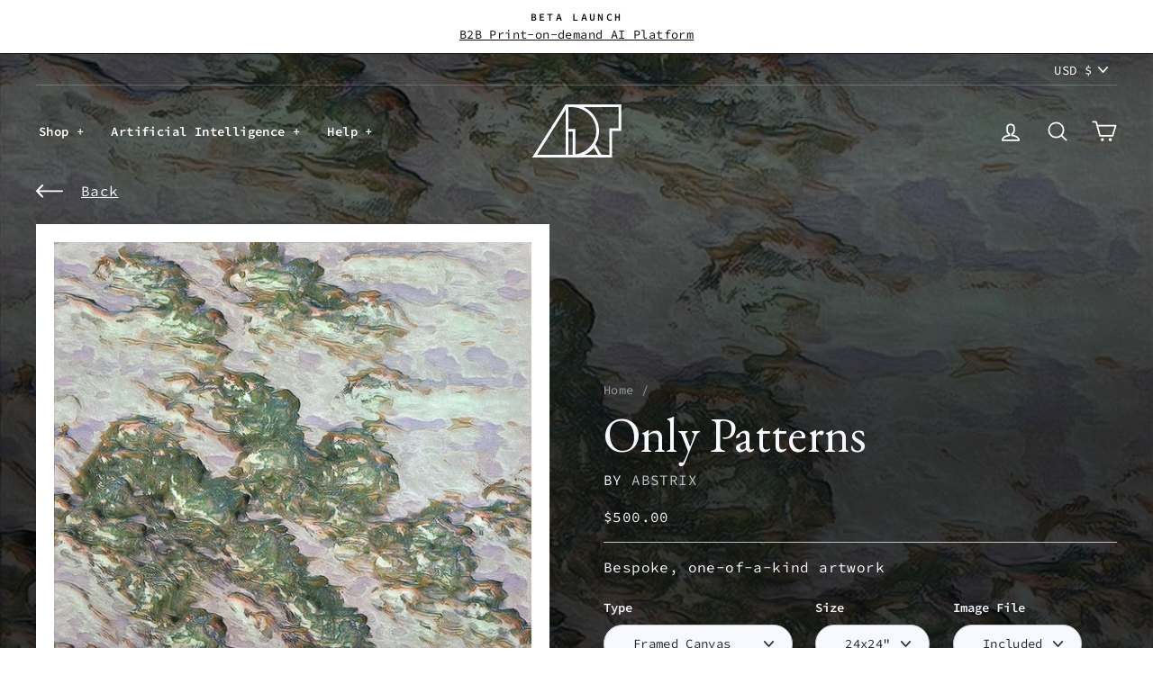

--- FILE ---
content_type: text/html; charset=utf-8
request_url: https://www.artaigallery.com/products/fauvism-collection-40
body_size: 45002
content:
<!doctype html>
<html class="no-js" lang="en" dir="ltr">
<head>
  <meta charset="utf-8">
  <meta http-equiv="X-UA-Compatible" content="IE=edge,chrome=1">
  <meta name="viewport" content="width=device-width,initial-scale=1">
  <meta name="theme-color" content="#23282d">
  <link rel="canonical" href="https://www.artaigallery.com/products/fauvism-collection-40">
  <link rel="preconnect" href="https://cdn.shopify.com">
  <link rel="preconnect" href="https://fonts.shopifycdn.com">
  <link rel="preconnect" href="https://use.typekit.net">
  <link rel="preconnect" href="https://fonts.gstatic.com">
  <link rel="dns-prefetch" href="https://productreviews.shopifycdn.com">
  <link rel="dns-prefetch" href="https://ajax.googleapis.com">
  <link rel="dns-prefetch" href="https://maps.googleapis.com">
  <link rel="dns-prefetch" href="https://maps.gstatic.com"><title>Only Patterns
&ndash; ART AI
</title>
<meta name="description" content="AI Generated Painting This artwork was created by artificial intelligence. We use a neural network based artificial intelligence to create original pieces that carry as much complexity, depth, and nuance as the greatest masterpieces of the past. One of a Kind Artwork We sell each artwork just once. After completing you"><meta property="og:site_name" content="ART AI">
  <meta property="og:url" content="https://www.artaigallery.com/products/fauvism-collection-40">
  <meta property="og:title" content="Only Patterns">
  <meta property="og:type" content="product">
  <meta property="og:description" content="AI Generated Painting This artwork was created by artificial intelligence. We use a neural network based artificial intelligence to create original pieces that carry as much complexity, depth, and nuance as the greatest masterpieces of the past. One of a Kind Artwork We sell each artwork just once. After completing you"><meta property="og:image" content="http://www.artaigallery.com/cdn/shop/products/001778.jpg?v=1624279171">
    <meta property="og:image:secure_url" content="https://www.artaigallery.com/cdn/shop/products/001778.jpg?v=1624279171">
    <meta property="og:image:width" content="1024">
    <meta property="og:image:height" content="1024"><meta name="twitter:site" content="@EponymNFT">
  <meta name="twitter:card" content="summary_large_image">
  <meta name="twitter:title" content="Only Patterns">
  <meta name="twitter:description" content="AI Generated Painting This artwork was created by artificial intelligence. We use a neural network based artificial intelligence to create original pieces that carry as much complexity, depth, and nuance as the greatest masterpieces of the past. One of a Kind Artwork We sell each artwork just once. After completing you">
<style data-shopify>@font-face {
  font-family: "Source Code Pro";
  font-weight: 400;
  font-style: normal;
  font-display: swap;
  src: url("//www.artaigallery.com/cdn/fonts/source_code_pro/sourcecodepro_n4.057a1deeb017f07198e1e712ce5e03dbfb3c5dfa.woff2") format("woff2"),
       url("//www.artaigallery.com/cdn/fonts/source_code_pro/sourcecodepro_n4.9575234ffbb5a688fb454ab8c917c06259a52d9f.woff") format("woff");
}

  @font-face {
  font-family: "Source Code Pro";
  font-weight: 600;
  font-style: normal;
  font-display: swap;
  src: url("//www.artaigallery.com/cdn/fonts/source_code_pro/sourcecodepro_n6.ba90ea94b890edb85521b147a3a7fb9db347065d.woff2") format("woff2"),
       url("//www.artaigallery.com/cdn/fonts/source_code_pro/sourcecodepro_n6.69b1810d3be737f8880ab60e60c9dc451b01184f.woff") format("woff");
}

  @font-face {
  font-family: "Source Code Pro";
  font-weight: 400;
  font-style: italic;
  font-display: swap;
  src: url("//www.artaigallery.com/cdn/fonts/source_code_pro/sourcecodepro_i4.b8cda09af4d4f174115fd0dc19634de7831a3517.woff2") format("woff2"),
       url("//www.artaigallery.com/cdn/fonts/source_code_pro/sourcecodepro_i4.9c0f2d26552cac795ba59f85fe42a7b6838a81ac.woff") format("woff");
}

  @font-face {
  font-family: "Source Code Pro";
  font-weight: 600;
  font-style: italic;
  font-display: swap;
  src: url("//www.artaigallery.com/cdn/fonts/source_code_pro/sourcecodepro_i6.eea1a8a3ba79eaf9830c2d71562e991fb896fb5e.woff2") format("woff2"),
       url("//www.artaigallery.com/cdn/fonts/source_code_pro/sourcecodepro_i6.c490a8003c8e1576cf36eacc5cd0ab4908d97c0e.woff") format("woff");
}

</style><link href="https://fonts.googleapis.com/css2?family=EB+Garamond:wght@400&display=swap" rel="stylesheet">  <link rel="stylesheet" href="https://use.typekit.net/lno8tjx.css">
  <link href="//www.artaigallery.com/cdn/shop/t/91/assets/theme.css?v=144381483027854264101699239077" rel="stylesheet" type="text/css" media="all" />
<style data-shopify>:root {
    --typeHeaderFallback: serif;
    --typeHeaderSize: 38px;
    --typeHeaderWeight: 500;
    --typeHeaderLineHeight: 1;
    --typeHeaderSpacing: 0.0em;

    --typeBasePrimary:"Source Code Pro";
    --typeBaseFallback:monospace;
    --typeBaseSize: 16px;
    --typeBaseWeight: 400;
    --typeBaseSpacing: 0.025em;
    --typeBaseLineHeight: 1.6;

    --typeCollectionTitle: 18px;

    --iconWeight: 4px;
    --iconLinecaps: round;

    
      --buttonRadius: 50px;
    

    --colorGridOverlayOpacity: 0.1;
  }

  .placeholder-content {
    background-image: linear-gradient(100deg, #ffffff 40%, #f7f7f7 63%, #ffffff 79%);
  }</style><script>
    document.documentElement.className = document.documentElement.className.replace('no-js', 'js');

    window.theme = window.theme || {};
    theme.routes = {
      home: "/",
      cart: "/cart.js",
      cartPage: "/cart",
      cartAdd: "/cart/add.js",
      cartChange: "/cart/change.js"
    };
    theme.strings = {
      soldOut: "Sold",
      unavailable: "Unavailable",
      stockLabel: "Only [count] items in stock!",
      willNotShipUntil: "Will not ship until [date]",
      willBeInStockAfter: "Will be in stock after [date]",
      waitingForStock: "Inventory on the way",
      savePrice: "Save [saved_amount]",
      cartEmpty: "Your cart is currently empty.",
      cartTermsConfirmation: "You must agree with the terms and conditions of sales to check out",
      searchCollections: "Collections:",
      searchPages: "Pages:",
      searchArticles: "Articles:",
      collectionsDisplayTitle: "View",
      collectionsSmallOption: "3 columns",
      collectionsLargeOption: "5 columns"
    };
    theme.settings = {
      dynamicVariantsEnable: true,
      dynamicVariantType: "dropdown",
      cartType: "drawer",
      isCustomerTemplate: false,
      moneyFormat: "${{amount}}",
      saveType: "dollar",
      recentlyViewedEnabled: false,
      productImageSize: "natural",
      productImageCover: false,
      predictiveSearch: true,
      predictiveSearchType: "product,article,page,collection",
      inventoryThreshold: 10,
      quickView: false,
      themeName: 'Impulse',
      themeVersion: "4.1.1"
    };
  </script>

  <script>window.performance && window.performance.mark && window.performance.mark('shopify.content_for_header.start');</script><meta name="google-site-verification" content="UzaAv1GN4VdXjStKotwxU6sFyb-isMtbtH87Ceq1j6o">
<meta name="google-site-verification" content="Qy6Ba9xHQYw_gBExGQla2-V4yJ6Z9BXTKYxBi8_QrbE">
<meta id="shopify-digital-wallet" name="shopify-digital-wallet" content="/11288051808/digital_wallets/dialog">
<meta name="shopify-checkout-api-token" content="bff5f1fc1b35f918905ec7d85b4fe7a8">
<link rel="alternate" type="application/json+oembed" href="https://www.artaigallery.com/products/fauvism-collection-40.oembed">
<script async="async" src="/checkouts/internal/preloads.js?locale=en-US"></script>
<link rel="preconnect" href="https://shop.app" crossorigin="anonymous">
<script async="async" src="https://shop.app/checkouts/internal/preloads.js?locale=en-US&shop_id=11288051808" crossorigin="anonymous"></script>
<script id="apple-pay-shop-capabilities" type="application/json">{"shopId":11288051808,"countryCode":"US","currencyCode":"USD","merchantCapabilities":["supports3DS"],"merchantId":"gid:\/\/shopify\/Shop\/11288051808","merchantName":"ART AI","requiredBillingContactFields":["postalAddress","email"],"requiredShippingContactFields":["postalAddress","email"],"shippingType":"shipping","supportedNetworks":["visa","masterCard","amex","discover","elo","jcb"],"total":{"type":"pending","label":"ART AI","amount":"1.00"},"shopifyPaymentsEnabled":true,"supportsSubscriptions":true}</script>
<script id="shopify-features" type="application/json">{"accessToken":"bff5f1fc1b35f918905ec7d85b4fe7a8","betas":["rich-media-storefront-analytics"],"domain":"www.artaigallery.com","predictiveSearch":true,"shopId":11288051808,"locale":"en"}</script>
<script>var Shopify = Shopify || {};
Shopify.shop = "art-ai.myshopify.com";
Shopify.locale = "en";
Shopify.currency = {"active":"USD","rate":"1.0"};
Shopify.country = "US";
Shopify.theme = {"name":"Lucid v2.0.3 Live","id":124587016354,"schema_name":"Impulse","schema_version":"4.1.1","theme_store_id":null,"role":"main"};
Shopify.theme.handle = "null";
Shopify.theme.style = {"id":null,"handle":null};
Shopify.cdnHost = "www.artaigallery.com/cdn";
Shopify.routes = Shopify.routes || {};
Shopify.routes.root = "/";</script>
<script type="module">!function(o){(o.Shopify=o.Shopify||{}).modules=!0}(window);</script>
<script>!function(o){function n(){var o=[];function n(){o.push(Array.prototype.slice.apply(arguments))}return n.q=o,n}var t=o.Shopify=o.Shopify||{};t.loadFeatures=n(),t.autoloadFeatures=n()}(window);</script>
<script>
  window.ShopifyPay = window.ShopifyPay || {};
  window.ShopifyPay.apiHost = "shop.app\/pay";
  window.ShopifyPay.redirectState = null;
</script>
<script id="shop-js-analytics" type="application/json">{"pageType":"product"}</script>
<script defer="defer" async type="module" src="//www.artaigallery.com/cdn/shopifycloud/shop-js/modules/v2/client.init-shop-cart-sync_DtuiiIyl.en.esm.js"></script>
<script defer="defer" async type="module" src="//www.artaigallery.com/cdn/shopifycloud/shop-js/modules/v2/chunk.common_CUHEfi5Q.esm.js"></script>
<script type="module">
  await import("//www.artaigallery.com/cdn/shopifycloud/shop-js/modules/v2/client.init-shop-cart-sync_DtuiiIyl.en.esm.js");
await import("//www.artaigallery.com/cdn/shopifycloud/shop-js/modules/v2/chunk.common_CUHEfi5Q.esm.js");

  window.Shopify.SignInWithShop?.initShopCartSync?.({"fedCMEnabled":true,"windoidEnabled":true});

</script>
<script>
  window.Shopify = window.Shopify || {};
  if (!window.Shopify.featureAssets) window.Shopify.featureAssets = {};
  window.Shopify.featureAssets['shop-js'] = {"shop-cart-sync":["modules/v2/client.shop-cart-sync_DFoTY42P.en.esm.js","modules/v2/chunk.common_CUHEfi5Q.esm.js"],"init-fed-cm":["modules/v2/client.init-fed-cm_D2UNy1i2.en.esm.js","modules/v2/chunk.common_CUHEfi5Q.esm.js"],"init-shop-email-lookup-coordinator":["modules/v2/client.init-shop-email-lookup-coordinator_BQEe2rDt.en.esm.js","modules/v2/chunk.common_CUHEfi5Q.esm.js"],"shop-cash-offers":["modules/v2/client.shop-cash-offers_3CTtReFF.en.esm.js","modules/v2/chunk.common_CUHEfi5Q.esm.js","modules/v2/chunk.modal_BewljZkx.esm.js"],"shop-button":["modules/v2/client.shop-button_C6oxCjDL.en.esm.js","modules/v2/chunk.common_CUHEfi5Q.esm.js"],"init-windoid":["modules/v2/client.init-windoid_5pix8xhK.en.esm.js","modules/v2/chunk.common_CUHEfi5Q.esm.js"],"avatar":["modules/v2/client.avatar_BTnouDA3.en.esm.js"],"init-shop-cart-sync":["modules/v2/client.init-shop-cart-sync_DtuiiIyl.en.esm.js","modules/v2/chunk.common_CUHEfi5Q.esm.js"],"shop-toast-manager":["modules/v2/client.shop-toast-manager_BYv_8cH1.en.esm.js","modules/v2/chunk.common_CUHEfi5Q.esm.js"],"pay-button":["modules/v2/client.pay-button_FnF9EIkY.en.esm.js","modules/v2/chunk.common_CUHEfi5Q.esm.js"],"shop-login-button":["modules/v2/client.shop-login-button_CH1KUpOf.en.esm.js","modules/v2/chunk.common_CUHEfi5Q.esm.js","modules/v2/chunk.modal_BewljZkx.esm.js"],"init-customer-accounts-sign-up":["modules/v2/client.init-customer-accounts-sign-up_aj7QGgYS.en.esm.js","modules/v2/client.shop-login-button_CH1KUpOf.en.esm.js","modules/v2/chunk.common_CUHEfi5Q.esm.js","modules/v2/chunk.modal_BewljZkx.esm.js"],"init-shop-for-new-customer-accounts":["modules/v2/client.init-shop-for-new-customer-accounts_NbnYRf_7.en.esm.js","modules/v2/client.shop-login-button_CH1KUpOf.en.esm.js","modules/v2/chunk.common_CUHEfi5Q.esm.js","modules/v2/chunk.modal_BewljZkx.esm.js"],"init-customer-accounts":["modules/v2/client.init-customer-accounts_ppedhqCH.en.esm.js","modules/v2/client.shop-login-button_CH1KUpOf.en.esm.js","modules/v2/chunk.common_CUHEfi5Q.esm.js","modules/v2/chunk.modal_BewljZkx.esm.js"],"shop-follow-button":["modules/v2/client.shop-follow-button_CMIBBa6u.en.esm.js","modules/v2/chunk.common_CUHEfi5Q.esm.js","modules/v2/chunk.modal_BewljZkx.esm.js"],"lead-capture":["modules/v2/client.lead-capture_But0hIyf.en.esm.js","modules/v2/chunk.common_CUHEfi5Q.esm.js","modules/v2/chunk.modal_BewljZkx.esm.js"],"checkout-modal":["modules/v2/client.checkout-modal_BBxc70dQ.en.esm.js","modules/v2/chunk.common_CUHEfi5Q.esm.js","modules/v2/chunk.modal_BewljZkx.esm.js"],"shop-login":["modules/v2/client.shop-login_hM3Q17Kl.en.esm.js","modules/v2/chunk.common_CUHEfi5Q.esm.js","modules/v2/chunk.modal_BewljZkx.esm.js"],"payment-terms":["modules/v2/client.payment-terms_CAtGlQYS.en.esm.js","modules/v2/chunk.common_CUHEfi5Q.esm.js","modules/v2/chunk.modal_BewljZkx.esm.js"]};
</script>
<script id="__st">var __st={"a":11288051808,"offset":-32400,"reqid":"49fee597-f138-496c-8a77-2a9eecbcdced-1767492045","pageurl":"www.artaigallery.com\/products\/fauvism-collection-40","u":"3483c4bc83dd","p":"product","rtyp":"product","rid":5817693896866};</script>
<script>window.ShopifyPaypalV4VisibilityTracking = true;</script>
<script id="captcha-bootstrap">!function(){'use strict';const t='contact',e='account',n='new_comment',o=[[t,t],['blogs',n],['comments',n],[t,'customer']],c=[[e,'customer_login'],[e,'guest_login'],[e,'recover_customer_password'],[e,'create_customer']],r=t=>t.map((([t,e])=>`form[action*='/${t}']:not([data-nocaptcha='true']) input[name='form_type'][value='${e}']`)).join(','),a=t=>()=>t?[...document.querySelectorAll(t)].map((t=>t.form)):[];function s(){const t=[...o],e=r(t);return a(e)}const i='password',u='form_key',d=['recaptcha-v3-token','g-recaptcha-response','h-captcha-response',i],f=()=>{try{return window.sessionStorage}catch{return}},m='__shopify_v',_=t=>t.elements[u];function p(t,e,n=!1){try{const o=window.sessionStorage,c=JSON.parse(o.getItem(e)),{data:r}=function(t){const{data:e,action:n}=t;return t[m]||n?{data:e,action:n}:{data:t,action:n}}(c);for(const[e,n]of Object.entries(r))t.elements[e]&&(t.elements[e].value=n);n&&o.removeItem(e)}catch(o){console.error('form repopulation failed',{error:o})}}const l='form_type',E='cptcha';function T(t){t.dataset[E]=!0}const w=window,h=w.document,L='Shopify',v='ce_forms',y='captcha';let A=!1;((t,e)=>{const n=(g='f06e6c50-85a8-45c8-87d0-21a2b65856fe',I='https://cdn.shopify.com/shopifycloud/storefront-forms-hcaptcha/ce_storefront_forms_captcha_hcaptcha.v1.5.2.iife.js',D={infoText:'Protected by hCaptcha',privacyText:'Privacy',termsText:'Terms'},(t,e,n)=>{const o=w[L][v],c=o.bindForm;if(c)return c(t,g,e,D).then(n);var r;o.q.push([[t,g,e,D],n]),r=I,A||(h.body.append(Object.assign(h.createElement('script'),{id:'captcha-provider',async:!0,src:r})),A=!0)});var g,I,D;w[L]=w[L]||{},w[L][v]=w[L][v]||{},w[L][v].q=[],w[L][y]=w[L][y]||{},w[L][y].protect=function(t,e){n(t,void 0,e),T(t)},Object.freeze(w[L][y]),function(t,e,n,w,h,L){const[v,y,A,g]=function(t,e,n){const i=e?o:[],u=t?c:[],d=[...i,...u],f=r(d),m=r(i),_=r(d.filter((([t,e])=>n.includes(e))));return[a(f),a(m),a(_),s()]}(w,h,L),I=t=>{const e=t.target;return e instanceof HTMLFormElement?e:e&&e.form},D=t=>v().includes(t);t.addEventListener('submit',(t=>{const e=I(t);if(!e)return;const n=D(e)&&!e.dataset.hcaptchaBound&&!e.dataset.recaptchaBound,o=_(e),c=g().includes(e)&&(!o||!o.value);(n||c)&&t.preventDefault(),c&&!n&&(function(t){try{if(!f())return;!function(t){const e=f();if(!e)return;const n=_(t);if(!n)return;const o=n.value;o&&e.removeItem(o)}(t);const e=Array.from(Array(32),(()=>Math.random().toString(36)[2])).join('');!function(t,e){_(t)||t.append(Object.assign(document.createElement('input'),{type:'hidden',name:u})),t.elements[u].value=e}(t,e),function(t,e){const n=f();if(!n)return;const o=[...t.querySelectorAll(`input[type='${i}']`)].map((({name:t})=>t)),c=[...d,...o],r={};for(const[a,s]of new FormData(t).entries())c.includes(a)||(r[a]=s);n.setItem(e,JSON.stringify({[m]:1,action:t.action,data:r}))}(t,e)}catch(e){console.error('failed to persist form',e)}}(e),e.submit())}));const S=(t,e)=>{t&&!t.dataset[E]&&(n(t,e.some((e=>e===t))),T(t))};for(const o of['focusin','change'])t.addEventListener(o,(t=>{const e=I(t);D(e)&&S(e,y())}));const B=e.get('form_key'),M=e.get(l),P=B&&M;t.addEventListener('DOMContentLoaded',(()=>{const t=y();if(P)for(const e of t)e.elements[l].value===M&&p(e,B);[...new Set([...A(),...v().filter((t=>'true'===t.dataset.shopifyCaptcha))])].forEach((e=>S(e,t)))}))}(h,new URLSearchParams(w.location.search),n,t,e,['guest_login'])})(!0,!0)}();</script>
<script integrity="sha256-4kQ18oKyAcykRKYeNunJcIwy7WH5gtpwJnB7kiuLZ1E=" data-source-attribution="shopify.loadfeatures" defer="defer" src="//www.artaigallery.com/cdn/shopifycloud/storefront/assets/storefront/load_feature-a0a9edcb.js" crossorigin="anonymous"></script>
<script crossorigin="anonymous" defer="defer" src="//www.artaigallery.com/cdn/shopifycloud/storefront/assets/shopify_pay/storefront-65b4c6d7.js?v=20250812"></script>
<script data-source-attribution="shopify.dynamic_checkout.dynamic.init">var Shopify=Shopify||{};Shopify.PaymentButton=Shopify.PaymentButton||{isStorefrontPortableWallets:!0,init:function(){window.Shopify.PaymentButton.init=function(){};var t=document.createElement("script");t.src="https://www.artaigallery.com/cdn/shopifycloud/portable-wallets/latest/portable-wallets.en.js",t.type="module",document.head.appendChild(t)}};
</script>
<script data-source-attribution="shopify.dynamic_checkout.buyer_consent">
  function portableWalletsHideBuyerConsent(e){var t=document.getElementById("shopify-buyer-consent"),n=document.getElementById("shopify-subscription-policy-button");t&&n&&(t.classList.add("hidden"),t.setAttribute("aria-hidden","true"),n.removeEventListener("click",e))}function portableWalletsShowBuyerConsent(e){var t=document.getElementById("shopify-buyer-consent"),n=document.getElementById("shopify-subscription-policy-button");t&&n&&(t.classList.remove("hidden"),t.removeAttribute("aria-hidden"),n.addEventListener("click",e))}window.Shopify?.PaymentButton&&(window.Shopify.PaymentButton.hideBuyerConsent=portableWalletsHideBuyerConsent,window.Shopify.PaymentButton.showBuyerConsent=portableWalletsShowBuyerConsent);
</script>
<script data-source-attribution="shopify.dynamic_checkout.cart.bootstrap">document.addEventListener("DOMContentLoaded",(function(){function t(){return document.querySelector("shopify-accelerated-checkout-cart, shopify-accelerated-checkout")}if(t())Shopify.PaymentButton.init();else{new MutationObserver((function(e,n){t()&&(Shopify.PaymentButton.init(),n.disconnect())})).observe(document.body,{childList:!0,subtree:!0})}}));
</script>
<link id="shopify-accelerated-checkout-styles" rel="stylesheet" media="screen" href="https://www.artaigallery.com/cdn/shopifycloud/portable-wallets/latest/accelerated-checkout-backwards-compat.css" crossorigin="anonymous">
<style id="shopify-accelerated-checkout-cart">
        #shopify-buyer-consent {
  margin-top: 1em;
  display: inline-block;
  width: 100%;
}

#shopify-buyer-consent.hidden {
  display: none;
}

#shopify-subscription-policy-button {
  background: none;
  border: none;
  padding: 0;
  text-decoration: underline;
  font-size: inherit;
  cursor: pointer;
}

#shopify-subscription-policy-button::before {
  box-shadow: none;
}

      </style>

<script>window.performance && window.performance.mark && window.performance.mark('shopify.content_for_header.end');</script>

  <script src="//www.artaigallery.com/cdn/shop/t/91/assets/vendor-scripts-v9.min.js" defer="defer"></script><link rel="preload" as="style" href="//www.artaigallery.com/cdn/shop/t/91/assets/currency-flags.css" onload="this.onload=null;this.rel='stylesheet'">
    <link rel="stylesheet" href="//www.artaigallery.com/cdn/shop/t/91/assets/currency-flags.css">
    <script src="//www.artaigallery.com/cdn/shop/t/91/assets/theme.min.js?v=65644972782742161761625793166" defer="defer"></script>
  

<link rel="preconnect" href="https://lqo76b09bh.execute-api.eu-west-1.amazonaws.com" /><link rel="preload" href="https://lqo76b09bh.execute-api.eu-west-1.amazonaws.com/Prod/getmockupurl?product_id=5817693896866&SKU=framed_canvas_white_wrap_24x24&quot;_df_&mockup_id=0&img_src=https://www.artaigallery.com/cdn/shop/products/001778_1080x.jpg?v=1624279171" as="fetch" crossorigin><link rel="preload" href="https://lqo76b09bh.execute-api.eu-west-1.amazonaws.com/Prod/getmockupurl?product_id=5817693896866&SKU=framed_canvas_white_wrap_24x24&quot;_df_&mockup_id=1&img_src=https://www.artaigallery.com/cdn/shop/products/001778_1080x.jpg?v=1624279171" as="fetch" crossorigin><link rel="preload" href="https://lqo76b09bh.execute-api.eu-west-1.amazonaws.com/Prod/getmockupurl?product_id=5817693896866&SKU=stretched_canvas_white_wrap_24x24&quot;_df_&mockup_id=0&img_src=https://www.artaigallery.com/cdn/shop/products/001778_1080x.jpg?v=1624279171" as="fetch" crossorigin><link rel="preload" href="https://lqo76b09bh.execute-api.eu-west-1.amazonaws.com/Prod/getmockupurl?product_id=5817693896866&SKU=stretched_canvas_white_wrap_24x24&quot;_df_&mockup_id=1&img_src=https://www.artaigallery.com/cdn/shop/products/001778_1080x.jpg?v=1624279171" as="fetch" crossorigin><script src="https://cdn-widgetsrepository.yotpo.com/v1/loader/qM5x3tstHllz2X1MSpMslg" async></script>

<!-- Marker.io Feedback snippet -->
  <script>
  window.markerConfig = {
    destination: '60be4cc3bd8e5f6f0c26a06d',
  };
  </script>
  <script>
  !function(e,r,a){if(!e.__Marker){e.__Marker={};var t=[],n={__cs:t};["show","hide","isVisible","capture","cancelCapture","unload","reload","isExtensionInstalled","setReporter","on","off"].forEach(function(e){n[e]=function(){var r=Array.prototype.slice.call(arguments);r.unshift(e),t.push(r)}}),e.Marker=n;var s=r.createElement("script");s.async=1,s.src="https://edge.marker.io/latest/shim.js";var i=r.getElementsByTagName("script")[0];i.parentNode.insertBefore(s,i)}}(window,document);
  </script>


	<script>var loox_global_hash = '1636680050205';</script><style>.loox-reviews-default { max-width: 1200px; margin: 0 auto; }.loox-rating .loox-icon { color:#07145a; }</style>
<link href="https://monorail-edge.shopifysvc.com" rel="dns-prefetch">
<script>(function(){if ("sendBeacon" in navigator && "performance" in window) {try {var session_token_from_headers = performance.getEntriesByType('navigation')[0].serverTiming.find(x => x.name == '_s').description;} catch {var session_token_from_headers = undefined;}var session_cookie_matches = document.cookie.match(/_shopify_s=([^;]*)/);var session_token_from_cookie = session_cookie_matches && session_cookie_matches.length === 2 ? session_cookie_matches[1] : "";var session_token = session_token_from_headers || session_token_from_cookie || "";function handle_abandonment_event(e) {var entries = performance.getEntries().filter(function(entry) {return /monorail-edge.shopifysvc.com/.test(entry.name);});if (!window.abandonment_tracked && entries.length === 0) {window.abandonment_tracked = true;var currentMs = Date.now();var navigation_start = performance.timing.navigationStart;var payload = {shop_id: 11288051808,url: window.location.href,navigation_start,duration: currentMs - navigation_start,session_token,page_type: "product"};window.navigator.sendBeacon("https://monorail-edge.shopifysvc.com/v1/produce", JSON.stringify({schema_id: "online_store_buyer_site_abandonment/1.1",payload: payload,metadata: {event_created_at_ms: currentMs,event_sent_at_ms: currentMs}}));}}window.addEventListener('pagehide', handle_abandonment_event);}}());</script>
<script id="web-pixels-manager-setup">(function e(e,d,r,n,o){if(void 0===o&&(o={}),!Boolean(null===(a=null===(i=window.Shopify)||void 0===i?void 0:i.analytics)||void 0===a?void 0:a.replayQueue)){var i,a;window.Shopify=window.Shopify||{};var t=window.Shopify;t.analytics=t.analytics||{};var s=t.analytics;s.replayQueue=[],s.publish=function(e,d,r){return s.replayQueue.push([e,d,r]),!0};try{self.performance.mark("wpm:start")}catch(e){}var l=function(){var e={modern:/Edge?\/(1{2}[4-9]|1[2-9]\d|[2-9]\d{2}|\d{4,})\.\d+(\.\d+|)|Firefox\/(1{2}[4-9]|1[2-9]\d|[2-9]\d{2}|\d{4,})\.\d+(\.\d+|)|Chrom(ium|e)\/(9{2}|\d{3,})\.\d+(\.\d+|)|(Maci|X1{2}).+ Version\/(15\.\d+|(1[6-9]|[2-9]\d|\d{3,})\.\d+)([,.]\d+|)( \(\w+\)|)( Mobile\/\w+|) Safari\/|Chrome.+OPR\/(9{2}|\d{3,})\.\d+\.\d+|(CPU[ +]OS|iPhone[ +]OS|CPU[ +]iPhone|CPU IPhone OS|CPU iPad OS)[ +]+(15[._]\d+|(1[6-9]|[2-9]\d|\d{3,})[._]\d+)([._]\d+|)|Android:?[ /-](13[3-9]|1[4-9]\d|[2-9]\d{2}|\d{4,})(\.\d+|)(\.\d+|)|Android.+Firefox\/(13[5-9]|1[4-9]\d|[2-9]\d{2}|\d{4,})\.\d+(\.\d+|)|Android.+Chrom(ium|e)\/(13[3-9]|1[4-9]\d|[2-9]\d{2}|\d{4,})\.\d+(\.\d+|)|SamsungBrowser\/([2-9]\d|\d{3,})\.\d+/,legacy:/Edge?\/(1[6-9]|[2-9]\d|\d{3,})\.\d+(\.\d+|)|Firefox\/(5[4-9]|[6-9]\d|\d{3,})\.\d+(\.\d+|)|Chrom(ium|e)\/(5[1-9]|[6-9]\d|\d{3,})\.\d+(\.\d+|)([\d.]+$|.*Safari\/(?![\d.]+ Edge\/[\d.]+$))|(Maci|X1{2}).+ Version\/(10\.\d+|(1[1-9]|[2-9]\d|\d{3,})\.\d+)([,.]\d+|)( \(\w+\)|)( Mobile\/\w+|) Safari\/|Chrome.+OPR\/(3[89]|[4-9]\d|\d{3,})\.\d+\.\d+|(CPU[ +]OS|iPhone[ +]OS|CPU[ +]iPhone|CPU IPhone OS|CPU iPad OS)[ +]+(10[._]\d+|(1[1-9]|[2-9]\d|\d{3,})[._]\d+)([._]\d+|)|Android:?[ /-](13[3-9]|1[4-9]\d|[2-9]\d{2}|\d{4,})(\.\d+|)(\.\d+|)|Mobile Safari.+OPR\/([89]\d|\d{3,})\.\d+\.\d+|Android.+Firefox\/(13[5-9]|1[4-9]\d|[2-9]\d{2}|\d{4,})\.\d+(\.\d+|)|Android.+Chrom(ium|e)\/(13[3-9]|1[4-9]\d|[2-9]\d{2}|\d{4,})\.\d+(\.\d+|)|Android.+(UC? ?Browser|UCWEB|U3)[ /]?(15\.([5-9]|\d{2,})|(1[6-9]|[2-9]\d|\d{3,})\.\d+)\.\d+|SamsungBrowser\/(5\.\d+|([6-9]|\d{2,})\.\d+)|Android.+MQ{2}Browser\/(14(\.(9|\d{2,})|)|(1[5-9]|[2-9]\d|\d{3,})(\.\d+|))(\.\d+|)|K[Aa][Ii]OS\/(3\.\d+|([4-9]|\d{2,})\.\d+)(\.\d+|)/},d=e.modern,r=e.legacy,n=navigator.userAgent;return n.match(d)?"modern":n.match(r)?"legacy":"unknown"}(),u="modern"===l?"modern":"legacy",c=(null!=n?n:{modern:"",legacy:""})[u],f=function(e){return[e.baseUrl,"/wpm","/b",e.hashVersion,"modern"===e.buildTarget?"m":"l",".js"].join("")}({baseUrl:d,hashVersion:r,buildTarget:u}),m=function(e){var d=e.version,r=e.bundleTarget,n=e.surface,o=e.pageUrl,i=e.monorailEndpoint;return{emit:function(e){var a=e.status,t=e.errorMsg,s=(new Date).getTime(),l=JSON.stringify({metadata:{event_sent_at_ms:s},events:[{schema_id:"web_pixels_manager_load/3.1",payload:{version:d,bundle_target:r,page_url:o,status:a,surface:n,error_msg:t},metadata:{event_created_at_ms:s}}]});if(!i)return console&&console.warn&&console.warn("[Web Pixels Manager] No Monorail endpoint provided, skipping logging."),!1;try{return self.navigator.sendBeacon.bind(self.navigator)(i,l)}catch(e){}var u=new XMLHttpRequest;try{return u.open("POST",i,!0),u.setRequestHeader("Content-Type","text/plain"),u.send(l),!0}catch(e){return console&&console.warn&&console.warn("[Web Pixels Manager] Got an unhandled error while logging to Monorail."),!1}}}}({version:r,bundleTarget:l,surface:e.surface,pageUrl:self.location.href,monorailEndpoint:e.monorailEndpoint});try{o.browserTarget=l,function(e){var d=e.src,r=e.async,n=void 0===r||r,o=e.onload,i=e.onerror,a=e.sri,t=e.scriptDataAttributes,s=void 0===t?{}:t,l=document.createElement("script"),u=document.querySelector("head"),c=document.querySelector("body");if(l.async=n,l.src=d,a&&(l.integrity=a,l.crossOrigin="anonymous"),s)for(var f in s)if(Object.prototype.hasOwnProperty.call(s,f))try{l.dataset[f]=s[f]}catch(e){}if(o&&l.addEventListener("load",o),i&&l.addEventListener("error",i),u)u.appendChild(l);else{if(!c)throw new Error("Did not find a head or body element to append the script");c.appendChild(l)}}({src:f,async:!0,onload:function(){if(!function(){var e,d;return Boolean(null===(d=null===(e=window.Shopify)||void 0===e?void 0:e.analytics)||void 0===d?void 0:d.initialized)}()){var d=window.webPixelsManager.init(e)||void 0;if(d){var r=window.Shopify.analytics;r.replayQueue.forEach((function(e){var r=e[0],n=e[1],o=e[2];d.publishCustomEvent(r,n,o)})),r.replayQueue=[],r.publish=d.publishCustomEvent,r.visitor=d.visitor,r.initialized=!0}}},onerror:function(){return m.emit({status:"failed",errorMsg:"".concat(f," has failed to load")})},sri:function(e){var d=/^sha384-[A-Za-z0-9+/=]+$/;return"string"==typeof e&&d.test(e)}(c)?c:"",scriptDataAttributes:o}),m.emit({status:"loading"})}catch(e){m.emit({status:"failed",errorMsg:(null==e?void 0:e.message)||"Unknown error"})}}})({shopId: 11288051808,storefrontBaseUrl: "https://www.artaigallery.com",extensionsBaseUrl: "https://extensions.shopifycdn.com/cdn/shopifycloud/web-pixels-manager",monorailEndpoint: "https://monorail-edge.shopifysvc.com/unstable/produce_batch",surface: "storefront-renderer",enabledBetaFlags: ["2dca8a86","a0d5f9d2"],webPixelsConfigList: [{"id":"661520546","configuration":"{\"config\":\"{\\\"pixel_id\\\":\\\"AW-705755138\\\",\\\"target_country\\\":\\\"GB\\\",\\\"gtag_events\\\":[{\\\"type\\\":\\\"page_view\\\",\\\"action_label\\\":\\\"AW-705755138\\\/eiu6CLvg8LgBEILww9AC\\\"},{\\\"type\\\":\\\"purchase\\\",\\\"action_label\\\":\\\"AW-705755138\\\/Llc7CL7g8LgBEILww9AC\\\"},{\\\"type\\\":\\\"view_item\\\",\\\"action_label\\\":\\\"AW-705755138\\\/BrK1CMHg8LgBEILww9AC\\\"},{\\\"type\\\":\\\"add_to_cart\\\",\\\"action_label\\\":\\\"AW-705755138\\\/GPyJCMTg8LgBEILww9AC\\\"},{\\\"type\\\":\\\"begin_checkout\\\",\\\"action_label\\\":\\\"AW-705755138\\\/nGEbCMfg8LgBEILww9AC\\\"},{\\\"type\\\":\\\"search\\\",\\\"action_label\\\":\\\"AW-705755138\\\/3RujCMrg8LgBEILww9AC\\\"},{\\\"type\\\":\\\"add_payment_info\\\",\\\"action_label\\\":\\\"AW-705755138\\\/t-43CM3g8LgBEILww9AC\\\"}],\\\"enable_monitoring_mode\\\":false}\"}","eventPayloadVersion":"v1","runtimeContext":"OPEN","scriptVersion":"b2a88bafab3e21179ed38636efcd8a93","type":"APP","apiClientId":1780363,"privacyPurposes":[],"dataSharingAdjustments":{"protectedCustomerApprovalScopes":["read_customer_address","read_customer_email","read_customer_name","read_customer_personal_data","read_customer_phone"]}},{"id":"495321250","configuration":"{\"pixelCode\":\"C2J4HTVMU8Q1GTJUQG50\"}","eventPayloadVersion":"v1","runtimeContext":"STRICT","scriptVersion":"22e92c2ad45662f435e4801458fb78cc","type":"APP","apiClientId":4383523,"privacyPurposes":["ANALYTICS","MARKETING","SALE_OF_DATA"],"dataSharingAdjustments":{"protectedCustomerApprovalScopes":["read_customer_address","read_customer_email","read_customer_name","read_customer_personal_data","read_customer_phone"]}},{"id":"289374370","configuration":"{\"pixel_id\":\"429737440992882\",\"pixel_type\":\"facebook_pixel\",\"metaapp_system_user_token\":\"-\"}","eventPayloadVersion":"v1","runtimeContext":"OPEN","scriptVersion":"ca16bc87fe92b6042fbaa3acc2fbdaa6","type":"APP","apiClientId":2329312,"privacyPurposes":["ANALYTICS","MARKETING","SALE_OF_DATA"],"dataSharingAdjustments":{"protectedCustomerApprovalScopes":["read_customer_address","read_customer_email","read_customer_name","read_customer_personal_data","read_customer_phone"]}},{"id":"108069026","eventPayloadVersion":"v1","runtimeContext":"LAX","scriptVersion":"1","type":"CUSTOM","privacyPurposes":["ANALYTICS"],"name":"Google Analytics tag (migrated)"},{"id":"shopify-app-pixel","configuration":"{}","eventPayloadVersion":"v1","runtimeContext":"STRICT","scriptVersion":"0450","apiClientId":"shopify-pixel","type":"APP","privacyPurposes":["ANALYTICS","MARKETING"]},{"id":"shopify-custom-pixel","eventPayloadVersion":"v1","runtimeContext":"LAX","scriptVersion":"0450","apiClientId":"shopify-pixel","type":"CUSTOM","privacyPurposes":["ANALYTICS","MARKETING"]}],isMerchantRequest: false,initData: {"shop":{"name":"ART AI","paymentSettings":{"currencyCode":"USD"},"myshopifyDomain":"art-ai.myshopify.com","countryCode":"US","storefrontUrl":"https:\/\/www.artaigallery.com"},"customer":null,"cart":null,"checkout":null,"productVariants":[{"price":{"amount":500.0,"currencyCode":"USD"},"product":{"title":"Only Patterns","vendor":"artist_6","id":"5817693896866","untranslatedTitle":"Only Patterns","url":"\/products\/fauvism-collection-40","type":"Special Collection"},"id":"37787471184034","image":{"src":"\/\/www.artaigallery.com\/cdn\/shop\/products\/001778.jpg?v=1624279171"},"sku":"framed_canvas_white_wrap_24x24\"_df_","title":"Framed Canvas \/ 24x24\" \/ Included","untranslatedTitle":"Framed Canvas \/ 24x24\" \/ Included"},{"price":{"amount":500.0,"currencyCode":"USD"},"product":{"title":"Only Patterns","vendor":"artist_6","id":"5817693896866","untranslatedTitle":"Only Patterns","url":"\/products\/fauvism-collection-40","type":"Special Collection"},"id":"39670908321954","image":{"src":"\/\/www.artaigallery.com\/cdn\/shop\/products\/001778.jpg?v=1624279171"},"sku":"stretched_canvas_white_wrap_24x24\"_df_","title":"Stretched Canvas \/ 24x24\" \/ Included","untranslatedTitle":"Stretched Canvas \/ 24x24\" \/ Included"}],"purchasingCompany":null},},"https://www.artaigallery.com/cdn","da62cc92w68dfea28pcf9825a4m392e00d0",{"modern":"","legacy":""},{"shopId":"11288051808","storefrontBaseUrl":"https:\/\/www.artaigallery.com","extensionBaseUrl":"https:\/\/extensions.shopifycdn.com\/cdn\/shopifycloud\/web-pixels-manager","surface":"storefront-renderer","enabledBetaFlags":"[\"2dca8a86\", \"a0d5f9d2\"]","isMerchantRequest":"false","hashVersion":"da62cc92w68dfea28pcf9825a4m392e00d0","publish":"custom","events":"[[\"page_viewed\",{}],[\"product_viewed\",{\"productVariant\":{\"price\":{\"amount\":500.0,\"currencyCode\":\"USD\"},\"product\":{\"title\":\"Only Patterns\",\"vendor\":\"artist_6\",\"id\":\"5817693896866\",\"untranslatedTitle\":\"Only Patterns\",\"url\":\"\/products\/fauvism-collection-40\",\"type\":\"Special Collection\"},\"id\":\"37787471184034\",\"image\":{\"src\":\"\/\/www.artaigallery.com\/cdn\/shop\/products\/001778.jpg?v=1624279171\"},\"sku\":\"framed_canvas_white_wrap_24x24\\\"_df_\",\"title\":\"Framed Canvas \/ 24x24\\\" \/ Included\",\"untranslatedTitle\":\"Framed Canvas \/ 24x24\\\" \/ Included\"}}]]"});</script><script>
  window.ShopifyAnalytics = window.ShopifyAnalytics || {};
  window.ShopifyAnalytics.meta = window.ShopifyAnalytics.meta || {};
  window.ShopifyAnalytics.meta.currency = 'USD';
  var meta = {"product":{"id":5817693896866,"gid":"gid:\/\/shopify\/Product\/5817693896866","vendor":"artist_6","type":"Special Collection","handle":"fauvism-collection-40","variants":[{"id":37787471184034,"price":50000,"name":"Only Patterns - Framed Canvas \/ 24x24\" \/ Included","public_title":"Framed Canvas \/ 24x24\" \/ Included","sku":"framed_canvas_white_wrap_24x24\"_df_"},{"id":39670908321954,"price":50000,"name":"Only Patterns - Stretched Canvas \/ 24x24\" \/ Included","public_title":"Stretched Canvas \/ 24x24\" \/ Included","sku":"stretched_canvas_white_wrap_24x24\"_df_"}],"remote":false},"page":{"pageType":"product","resourceType":"product","resourceId":5817693896866,"requestId":"49fee597-f138-496c-8a77-2a9eecbcdced-1767492045"}};
  for (var attr in meta) {
    window.ShopifyAnalytics.meta[attr] = meta[attr];
  }
</script>
<script class="analytics">
  (function () {
    var customDocumentWrite = function(content) {
      var jquery = null;

      if (window.jQuery) {
        jquery = window.jQuery;
      } else if (window.Checkout && window.Checkout.$) {
        jquery = window.Checkout.$;
      }

      if (jquery) {
        jquery('body').append(content);
      }
    };

    var hasLoggedConversion = function(token) {
      if (token) {
        return document.cookie.indexOf('loggedConversion=' + token) !== -1;
      }
      return false;
    }

    var setCookieIfConversion = function(token) {
      if (token) {
        var twoMonthsFromNow = new Date(Date.now());
        twoMonthsFromNow.setMonth(twoMonthsFromNow.getMonth() + 2);

        document.cookie = 'loggedConversion=' + token + '; expires=' + twoMonthsFromNow;
      }
    }

    var trekkie = window.ShopifyAnalytics.lib = window.trekkie = window.trekkie || [];
    if (trekkie.integrations) {
      return;
    }
    trekkie.methods = [
      'identify',
      'page',
      'ready',
      'track',
      'trackForm',
      'trackLink'
    ];
    trekkie.factory = function(method) {
      return function() {
        var args = Array.prototype.slice.call(arguments);
        args.unshift(method);
        trekkie.push(args);
        return trekkie;
      };
    };
    for (var i = 0; i < trekkie.methods.length; i++) {
      var key = trekkie.methods[i];
      trekkie[key] = trekkie.factory(key);
    }
    trekkie.load = function(config) {
      trekkie.config = config || {};
      trekkie.config.initialDocumentCookie = document.cookie;
      var first = document.getElementsByTagName('script')[0];
      var script = document.createElement('script');
      script.type = 'text/javascript';
      script.onerror = function(e) {
        var scriptFallback = document.createElement('script');
        scriptFallback.type = 'text/javascript';
        scriptFallback.onerror = function(error) {
                var Monorail = {
      produce: function produce(monorailDomain, schemaId, payload) {
        var currentMs = new Date().getTime();
        var event = {
          schema_id: schemaId,
          payload: payload,
          metadata: {
            event_created_at_ms: currentMs,
            event_sent_at_ms: currentMs
          }
        };
        return Monorail.sendRequest("https://" + monorailDomain + "/v1/produce", JSON.stringify(event));
      },
      sendRequest: function sendRequest(endpointUrl, payload) {
        // Try the sendBeacon API
        if (window && window.navigator && typeof window.navigator.sendBeacon === 'function' && typeof window.Blob === 'function' && !Monorail.isIos12()) {
          var blobData = new window.Blob([payload], {
            type: 'text/plain'
          });

          if (window.navigator.sendBeacon(endpointUrl, blobData)) {
            return true;
          } // sendBeacon was not successful

        } // XHR beacon

        var xhr = new XMLHttpRequest();

        try {
          xhr.open('POST', endpointUrl);
          xhr.setRequestHeader('Content-Type', 'text/plain');
          xhr.send(payload);
        } catch (e) {
          console.log(e);
        }

        return false;
      },
      isIos12: function isIos12() {
        return window.navigator.userAgent.lastIndexOf('iPhone; CPU iPhone OS 12_') !== -1 || window.navigator.userAgent.lastIndexOf('iPad; CPU OS 12_') !== -1;
      }
    };
    Monorail.produce('monorail-edge.shopifysvc.com',
      'trekkie_storefront_load_errors/1.1',
      {shop_id: 11288051808,
      theme_id: 124587016354,
      app_name: "storefront",
      context_url: window.location.href,
      source_url: "//www.artaigallery.com/cdn/s/trekkie.storefront.8f32c7f0b513e73f3235c26245676203e1209161.min.js"});

        };
        scriptFallback.async = true;
        scriptFallback.src = '//www.artaigallery.com/cdn/s/trekkie.storefront.8f32c7f0b513e73f3235c26245676203e1209161.min.js';
        first.parentNode.insertBefore(scriptFallback, first);
      };
      script.async = true;
      script.src = '//www.artaigallery.com/cdn/s/trekkie.storefront.8f32c7f0b513e73f3235c26245676203e1209161.min.js';
      first.parentNode.insertBefore(script, first);
    };
    trekkie.load(
      {"Trekkie":{"appName":"storefront","development":false,"defaultAttributes":{"shopId":11288051808,"isMerchantRequest":null,"themeId":124587016354,"themeCityHash":"17076613558902153115","contentLanguage":"en","currency":"USD","eventMetadataId":"71106330-2c2a-4115-aeed-5afb4b601940"},"isServerSideCookieWritingEnabled":true,"monorailRegion":"shop_domain","enabledBetaFlags":["65f19447"]},"Session Attribution":{},"S2S":{"facebookCapiEnabled":true,"source":"trekkie-storefront-renderer","apiClientId":580111}}
    );

    var loaded = false;
    trekkie.ready(function() {
      if (loaded) return;
      loaded = true;

      window.ShopifyAnalytics.lib = window.trekkie;

      var originalDocumentWrite = document.write;
      document.write = customDocumentWrite;
      try { window.ShopifyAnalytics.merchantGoogleAnalytics.call(this); } catch(error) {};
      document.write = originalDocumentWrite;

      window.ShopifyAnalytics.lib.page(null,{"pageType":"product","resourceType":"product","resourceId":5817693896866,"requestId":"49fee597-f138-496c-8a77-2a9eecbcdced-1767492045","shopifyEmitted":true});

      var match = window.location.pathname.match(/checkouts\/(.+)\/(thank_you|post_purchase)/)
      var token = match? match[1]: undefined;
      if (!hasLoggedConversion(token)) {
        setCookieIfConversion(token);
        window.ShopifyAnalytics.lib.track("Viewed Product",{"currency":"USD","variantId":37787471184034,"productId":5817693896866,"productGid":"gid:\/\/shopify\/Product\/5817693896866","name":"Only Patterns - Framed Canvas \/ 24x24\" \/ Included","price":"500.00","sku":"framed_canvas_white_wrap_24x24\"_df_","brand":"artist_6","variant":"Framed Canvas \/ 24x24\" \/ Included","category":"Special Collection","nonInteraction":true,"remote":false},undefined,undefined,{"shopifyEmitted":true});
      window.ShopifyAnalytics.lib.track("monorail:\/\/trekkie_storefront_viewed_product\/1.1",{"currency":"USD","variantId":37787471184034,"productId":5817693896866,"productGid":"gid:\/\/shopify\/Product\/5817693896866","name":"Only Patterns - Framed Canvas \/ 24x24\" \/ Included","price":"500.00","sku":"framed_canvas_white_wrap_24x24\"_df_","brand":"artist_6","variant":"Framed Canvas \/ 24x24\" \/ Included","category":"Special Collection","nonInteraction":true,"remote":false,"referer":"https:\/\/www.artaigallery.com\/products\/fauvism-collection-40"});
      }
    });


        var eventsListenerScript = document.createElement('script');
        eventsListenerScript.async = true;
        eventsListenerScript.src = "//www.artaigallery.com/cdn/shopifycloud/storefront/assets/shop_events_listener-3da45d37.js";
        document.getElementsByTagName('head')[0].appendChild(eventsListenerScript);

})();</script>
  <script>
  if (!window.ga || (window.ga && typeof window.ga !== 'function')) {
    window.ga = function ga() {
      (window.ga.q = window.ga.q || []).push(arguments);
      if (window.Shopify && window.Shopify.analytics && typeof window.Shopify.analytics.publish === 'function') {
        window.Shopify.analytics.publish("ga_stub_called", {}, {sendTo: "google_osp_migration"});
      }
      console.error("Shopify's Google Analytics stub called with:", Array.from(arguments), "\nSee https://help.shopify.com/manual/promoting-marketing/pixels/pixel-migration#google for more information.");
    };
    if (window.Shopify && window.Shopify.analytics && typeof window.Shopify.analytics.publish === 'function') {
      window.Shopify.analytics.publish("ga_stub_initialized", {}, {sendTo: "google_osp_migration"});
    }
  }
</script>
<script
  defer
  src="https://www.artaigallery.com/cdn/shopifycloud/perf-kit/shopify-perf-kit-2.1.2.min.js"
  data-application="storefront-renderer"
  data-shop-id="11288051808"
  data-render-region="gcp-us-east1"
  data-page-type="product"
  data-theme-instance-id="124587016354"
  data-theme-name="Impulse"
  data-theme-version="4.1.1"
  data-monorail-region="shop_domain"
  data-resource-timing-sampling-rate="10"
  data-shs="true"
  data-shs-beacon="true"
  data-shs-export-with-fetch="true"
  data-shs-logs-sample-rate="1"
  data-shs-beacon-endpoint="https://www.artaigallery.com/api/collect"
></script>
</head>

<body class="template-product" data-center-text="true" data-button_style="round" data-type_header_capitalize="false" data-type_headers_align_text="true" data-type_product_capitalize="true" data-swatch_style="round" >

  <a class="in-page-link visually-hidden skip-link" href="#MainContent">Skip to content</a>

  <div id="PageContainer" class="page-container">
    <div class="transition-body"><div id="shopify-section-header" class="shopify-section">

<div id="NavDrawer" class="drawer drawer--left">
  <div class="drawer__contents">
    <div class="drawer__fixed-header">
      <div class="drawer__header appear-animation appear-delay-1">
        <div class="site-header__logo-link drawer__title">
          <svg class="site-header__svg-logo" width="67" height="40" viewBox="0 0 67 40" fill="none" xmlns="http://www.w3.org/2000/svg">
<path fill-rule="evenodd" clip-rule="evenodd" d="M25.4149 3.91306L4.23712 37.9403H25.4149V3.91306ZM0.52533 39.9911H25.4157V39.9913H30.4941L30.4869 40H53.8711L53.8631 39.9911H60.0117V19.9362H66.8983V0H29.7795H27.489H25.4157H25.4149L0.52533 39.9911ZM29.7795 2.05083H27.4899L27.4899 18.4576H32.6752V37.7209C41.5104 36.3683 48.2311 28.9245 48.2311 19.9956C48.2311 10.1136 39.9992 2.05083 29.7795 2.05083ZM27.4898 20.5084L27.4898 37.9403H29.7795C30.0548 37.9403 30.3287 37.9344 30.601 37.9229V20.5084H27.4898ZM49.6107 37.9403H39.6359C42.2975 36.6626 44.6403 34.842 46.5156 32.6255C47.295 34.0149 48.0674 35.3636 48.7416 36.5023C49.0539 37.0299 49.3469 37.5152 49.6107 37.9403ZM52.0737 37.9403C51.9695 37.7903 51.8406 37.5967 51.6868 37.3569C51.366 36.8565 50.9726 36.2111 50.5316 35.4662C49.6503 33.9776 48.5927 32.115 47.5713 30.2701L47.4859 30.1159C49.2777 27.1473 50.3053 23.6883 50.3053 19.9956C50.3053 12.1224 45.6343 5.31204 38.8447 2.05083H64.8242V17.8854H57.9375V37.9403H52.0737Z" fill="#F8F8FF"/>
</svg>

        </div>
        <div class="drawer__close">
          <button type="button" class="drawer__close-button js-drawer-close">
            <svg aria-hidden="true" focusable="false" role="presentation" class="icon icon-close" viewBox="0 0 64 64"><path d="M19 17.61l27.12 27.13m0-27.12L19 44.74"/></svg>
            <span class="icon__fallback-text">Close menu</span>
          </button>
        </div>
      </div>
    </div>
    <div class="drawer__scrollable">
      <ul class="mobile-nav" role="navigation" aria-label="Primary"><li class="mobile-nav__item appear-animation appear-delay-2"><div class="mobile-nav__has-sublist"><a href="/collections"
                    class="mobile-nav__link mobile-nav__link--top-level"
                    id="Label-collections1"
                    >
                    Shop
                  </a>
                  <div class="mobile-nav__toggle">
                    <button type="button"
                      aria-controls="Linklist-collections1"
                      aria-labelledby="Label-collections1"
                      class="collapsible-trigger collapsible--auto-height">
                      <span class="collapsed-icon">+</span>
                      <span class="expanded-icon">-</span>
                    </button>
                  </div></div><div id="Linklist-collections1"
                class="mobile-nav__sublist collapsible-content collapsible-content--all"
                >
                <div class="collapsible-content__inner">
                  <ul class="mobile-nav__sublist"><li class="mobile-nav__item">
                        <div class="mobile-nav__child-item"><a href="/collections/all-items?sort_by=created-descending"
                              class="mobile-nav__link"
                              id="Sublabel-collections-all-items-sort_by-created-descending1"
                              >
                              New Artwork
                            </a></div></li><li class="mobile-nav__item">
                        <div class="mobile-nav__child-item"><a href="https://app.quickprints.io/"
                              class="mobile-nav__link"
                              id="Sublabel-https-app-quickprints-io2"
                              >
                              Create your own Painting
                            </a></div></li><li class="mobile-nav__item">
                        <div class="mobile-nav__child-item"><a href="/collections/all-items"
                              class="mobile-nav__link"
                              id="Sublabel-collections-all-items3"
                              >
                              All Artwork
                            </a></div></li><li class="mobile-nav__item">
                        <div class="mobile-nav__child-item"><a href="/collections"
                              class="mobile-nav__link"
                              id="Sublabel-collections4"
                              >
                              Browse by Collection
                            </a></div></li><li class="mobile-nav__item">
                        <div class="mobile-nav__child-item"><a href="/pages/ai-artists"
                              class="mobile-nav__link"
                              id="Sublabel-pages-ai-artists5"
                              >
                              Browse by Artist
                            </a></div></li><li class="mobile-nav__item">
                        <div class="mobile-nav__child-item"><a href="/collections/sold"
                              class="mobile-nav__link"
                              id="Sublabel-collections-sold6"
                              >
                              Sold Artwork
                            </a></div></li></ul>
                </div>
              </div></li><li class="mobile-nav__item appear-animation appear-delay-3"><div class="mobile-nav__has-sublist"><button type="button"
                    aria-controls="Linklist-2"
                    class="mobile-nav__link--button mobile-nav__link--top-level collapsible-trigger collapsible--auto-height">
                    <span class="mobile-nav__faux-link">
                      <span>Artificial Intelligence</span>
                    </span>
                    <div class="mobile-nav__toggle">
                      <div class="faux-button">
                        <div class="collapsed-icon">+</div>
                        <div class="expanded-icon">-</div>
                      </span>
                    </div>
                  </button></div><div id="Linklist-2"
                class="mobile-nav__sublist collapsible-content collapsible-content--all"
                >
                <div class="collapsible-content__inner">
                  <ul class="mobile-nav__sublist"><li class="mobile-nav__item">
                        <div class="mobile-nav__child-item"><a href="/pages/about-art-ai"
                              class="mobile-nav__link"
                              id="Sublabel-pages-about-art-ai1"
                              >
                              Our Story
                            </a></div></li><li class="mobile-nav__item">
                        <div class="mobile-nav__child-item"><a href="https://www.quickprints.io"
                              class="mobile-nav__link"
                              id="Sublabel-https-www-quickprints-io2"
                              >
                              Try our AI
                            </a></div></li><li class="mobile-nav__item">
                        <div class="mobile-nav__child-item"><a href="/pages/what-is-ai-generated-art"
                              class="mobile-nav__link"
                              id="Sublabel-pages-what-is-ai-generated-art3"
                              >
                              The AI Process
                            </a></div></li><li class="mobile-nav__item">
                        <div class="mobile-nav__child-item"><a href="/pages/original-ai-art"
                              class="mobile-nav__link"
                              id="Sublabel-pages-original-ai-art4"
                              >
                              Original AI Art
                            </a></div></li><li class="mobile-nav__item">
                        <div class="mobile-nav__child-item"><a href="/blogs/articles"
                              class="mobile-nav__link"
                              id="Sublabel-blogs-articles5"
                              >
                              ART AI Blog
                            </a></div></li></ul>
                </div>
              </div></li><li class="mobile-nav__item appear-animation appear-delay-4"><div class="mobile-nav__has-sublist"><button type="button"
                    aria-controls="Linklist-3"
                    class="mobile-nav__link--button mobile-nav__link--top-level collapsible-trigger collapsible--auto-height">
                    <span class="mobile-nav__faux-link">
                      <span>Help</span>
                    </span>
                    <div class="mobile-nav__toggle">
                      <div class="faux-button">
                        <div class="collapsed-icon">+</div>
                        <div class="expanded-icon">-</div>
                      </span>
                    </div>
                  </button></div><div id="Linklist-3"
                class="mobile-nav__sublist collapsible-content collapsible-content--all"
                >
                <div class="collapsible-content__inner">
                  <ul class="mobile-nav__sublist"><li class="mobile-nav__item">
                        <div class="mobile-nav__child-item"><a href="/pages/faqs"
                              class="mobile-nav__link"
                              id="Sublabel-pages-faqs1"
                              >
                              FAQs
                            </a></div></li><li class="mobile-nav__item">
                        <div class="mobile-nav__child-item"><a href="/pages/contact-us"
                              class="mobile-nav__link"
                              id="Sublabel-pages-contact-us2"
                              >
                              Contact Us
                            </a></div></li><li class="mobile-nav__item">
                        <div class="mobile-nav__child-item"><a href="/account"
                              class="mobile-nav__link"
                              id="Sublabel-account3"
                              >
                              My Account
                            </a></div></li><li class="mobile-nav__item">
                        <div class="mobile-nav__child-item"><a href="/pages/collaborate-with-us"
                              class="mobile-nav__link"
                              id="Sublabel-pages-collaborate-with-us4"
                              >
                              Become An Affiliate
                            </a></div></li><li class="mobile-nav__item">
                        <div class="mobile-nav__child-item"><a href="/apps/parcelpanel"
                              class="mobile-nav__link"
                              id="Sublabel-apps-parcelpanel5"
                              >
                              Track Your Order
                            </a></div></li></ul>
                </div>
              </div></li><li class="mobile-nav__item mobile-nav__item--secondary">
            <div class="grid"><div class="grid__item one-whole appear-animation appear-delay-5 large-up--hide">
                    <a href="#" class="mobile-nav__link">Contact Us</a>
                  </div><div class="grid__item one-whole appear-animation appear-delay-6">
                  <a href="/account" class="mobile-nav__link">My Account
</a>
                </div></div>
          </li></ul><ul class="mobile-nav__social appear-animation appear-delay-7"><li class="mobile-nav__social-item">
            <a target="_blank" rel="noopener" href="https://www.instagram.com/art_ai_official/" title="ART AI on Instagram">
              <svg aria-hidden="true" focusable="false" role="presentation" class="icon icon-instagram" viewBox="0 0 32 32"><path fill="#444" d="M16 3.094c4.206 0 4.7.019 6.363.094 1.538.069 2.369.325 2.925.544.738.287 1.262.625 1.813 1.175s.894 1.075 1.175 1.813c.212.556.475 1.387.544 2.925.075 1.662.094 2.156.094 6.363s-.019 4.7-.094 6.363c-.069 1.538-.325 2.369-.544 2.925-.288.738-.625 1.262-1.175 1.813s-1.075.894-1.813 1.175c-.556.212-1.387.475-2.925.544-1.663.075-2.156.094-6.363.094s-4.7-.019-6.363-.094c-1.537-.069-2.369-.325-2.925-.544-.737-.288-1.263-.625-1.813-1.175s-.894-1.075-1.175-1.813c-.212-.556-.475-1.387-.544-2.925-.075-1.663-.094-2.156-.094-6.363s.019-4.7.094-6.363c.069-1.537.325-2.369.544-2.925.287-.737.625-1.263 1.175-1.813s1.075-.894 1.813-1.175c.556-.212 1.388-.475 2.925-.544 1.662-.081 2.156-.094 6.363-.094zm0-2.838c-4.275 0-4.813.019-6.494.094-1.675.075-2.819.344-3.819.731-1.037.4-1.913.944-2.788 1.819S1.486 4.656 1.08 5.688c-.387 1-.656 2.144-.731 3.825-.075 1.675-.094 2.213-.094 6.488s.019 4.813.094 6.494c.075 1.675.344 2.819.731 3.825.4 1.038.944 1.913 1.819 2.788s1.756 1.413 2.788 1.819c1 .387 2.144.656 3.825.731s2.213.094 6.494.094 4.813-.019 6.494-.094c1.675-.075 2.819-.344 3.825-.731 1.038-.4 1.913-.944 2.788-1.819s1.413-1.756 1.819-2.788c.387-1 .656-2.144.731-3.825s.094-2.212.094-6.494-.019-4.813-.094-6.494c-.075-1.675-.344-2.819-.731-3.825-.4-1.038-.944-1.913-1.819-2.788s-1.756-1.413-2.788-1.819c-1-.387-2.144-.656-3.825-.731C20.812.275 20.275.256 16 .256z"/><path fill="#444" d="M16 7.912a8.088 8.088 0 0 0 0 16.175c4.463 0 8.087-3.625 8.087-8.088s-3.625-8.088-8.088-8.088zm0 13.338a5.25 5.25 0 1 1 0-10.5 5.25 5.25 0 1 1 0 10.5zM26.294 7.594a1.887 1.887 0 1 1-3.774.002 1.887 1.887 0 0 1 3.774-.003z"/></svg>
              <span class="icon__fallback-text">Instagram</span>
            </a>
          </li><li class="mobile-nav__social-item">
            <a target="_blank" rel="noopener" href="https://www.facebook.com/artaiofficial" title="ART AI on Facebook">
              <svg aria-hidden="true" focusable="false" role="presentation" class="icon icon-facebook" viewBox="0 0 32 32"><path fill="#444" d="M18.56 31.36V17.28h4.48l.64-5.12h-5.12v-3.2c0-1.28.64-2.56 2.56-2.56h2.56V1.28H19.2c-3.84 0-7.04 2.56-7.04 7.04v3.84H7.68v5.12h4.48v14.08h6.4z"/></svg>
              <span class="icon__fallback-text">Facebook</span>
            </a>
          </li><li class="mobile-nav__social-item">
            <a target="_blank" rel="noopener" href="https://twitter.com/EponymNFT" title="ART AI on Twitter">
              <svg aria-hidden="true" focusable="false" role="presentation" class="icon icon-twitter" viewBox="0 0 32 32"><path fill="#444" d="M31.281 6.733q-1.304 1.924-3.13 3.26 0 .13.033.408t.033.408q0 2.543-.75 5.086t-2.282 4.858-3.635 4.108-5.053 2.869-6.341 1.076q-5.282 0-9.65-2.836.913.065 1.5.065 4.401 0 7.857-2.673-2.054-.033-3.668-1.255t-2.266-3.146q.554.13 1.206.13.88 0 1.663-.261-2.184-.456-3.619-2.184t-1.435-3.977v-.065q1.239.652 2.836.717-1.271-.848-2.021-2.233t-.75-2.983q0-1.63.815-3.195 2.38 2.967 5.754 4.678t7.319 1.907q-.228-.815-.228-1.434 0-2.608 1.858-4.45t4.532-1.842q1.304 0 2.51.522t2.054 1.467q2.152-.424 4.01-1.532-.685 2.217-2.771 3.488 1.989-.261 3.619-.978z"/></svg>
              <span class="icon__fallback-text">Twitter</span>
            </a>
          </li><li class="mobile-nav__social-item">
            <a target="_blank" rel="noopener" href="https://www.pinterest.co.uk/artaigalleryofficial/" title="ART AI on Pinterest">
              <svg aria-hidden="true" focusable="false" role="presentation" class="icon icon-pinterest" viewBox="0 0 32 32"><path fill="#444" d="M27.52 9.6c-.64-5.76-6.4-8.32-12.8-7.68-4.48.64-9.6 4.48-9.6 10.24 0 3.2.64 5.76 3.84 6.4 1.28-2.56-.64-3.2-.64-4.48-1.28-7.04 8.32-12.16 13.44-7.04 3.2 3.84 1.28 14.08-4.48 13.44-5.12-1.28 2.56-9.6-1.92-11.52-3.2-1.28-5.12 4.48-3.84 7.04-1.28 4.48-3.2 8.96-1.92 15.36 2.56-1.92 3.84-5.76 4.48-9.6 1.28.64 1.92 1.92 3.84 1.92 6.4-.64 10.24-7.68 9.6-14.08z"/></svg>
              <span class="icon__fallback-text">Pinterest</span>
            </a>
          </li></ul>
    </div>
  </div>
</div>
<div id="CartDrawer" class="drawer drawer--right">
    <form id="CartDrawerForm" action="/cart" method="post" novalidate class="drawer__contents">
      <div class="drawer__fixed-header">
        <div class="drawer__header appear-animation appear-delay-1">
          <div class="h2 drawer__title">Cart</div>
          <div class="drawer__close">
            <button type="button" class="drawer__close-button js-drawer-close">
              <svg aria-hidden="true" focusable="false" role="presentation" class="icon icon-close" viewBox="0 0 64 64"><path d="M19 17.61l27.12 27.13m0-27.12L19 44.74"/></svg>
              <span class="icon__fallback-text">Close cart</span>
            </button>
          </div>
        </div>
      </div>

      <div class="drawer__inner">
        <div class="drawer__scrollable">
          <div data-products class="appear-animation appear-delay-2"></div>

          
            <div class="appear-animation appear-delay-3">
              <label for="CartNoteDrawer">Order note</label>
              <textarea name="note" class="input-full cart-notes" id="CartNoteDrawer"></textarea>
            </div>
          
        </div>

        <div class="drawer__footer appear-animation appear-delay-4">
          <div data-discounts>
            
          </div>

          <div class="cart__item-sub cart__item-row">
            <div class="ajaxcart__subtotal">Subtotal</div>
            <div data-subtotal>$0.00</div>
          </div>

          <div class="cart__item-row text-center">
            <small>
              Shipping, taxes, and discount codes calculated at checkout.<br />
            </small>
          </div>

          

          <div class="cart__checkout-wrapper">
            <button type="submit" name="checkout" data-terms-required="false" class="btn cart__checkout">
              Check out
            </button>

            
          </div>
        </div>
      </div>

      <div class="drawer__cart-empty appear-animation appear-delay-2">
        <div class="drawer__scrollable">
          Your cart is currently empty.
        </div>
      </div>
    </form>
  </div><style>
  .site-nav__link,
  .site-nav__dropdown-link:not(.site-nav__dropdown-link--top-level) {
    font-size: 14px;
  }
  

  

  
.announcement-bar {
      border-bottom: 1px solid;
    }</style>

<div data-section-id="header" data-section-type="header">


  <div class="announcement-bar">
    <div class="page-width">
      <div class="slideshow-wrapper">
        <button type="button" class="visually-hidden slideshow__pause" data-id="header" aria-live="polite">
          <span class="slideshow__pause-stop">
            <svg aria-hidden="true" focusable="false" role="presentation" class="icon icon-pause" viewBox="0 0 10 13"><g fill="#000" fill-rule="evenodd"><path d="M0 0h3v13H0zM7 0h3v13H7z"/></g></svg>
            <span class="icon__fallback-text">Pause slideshow</span>
          </span>
          <span class="slideshow__pause-play">
            <svg aria-hidden="true" focusable="false" role="presentation" class="icon icon-play" viewBox="18.24 17.35 24.52 28.3"><path fill="#323232" d="M22.1 19.151v25.5l20.4-13.489-20.4-12.011z"/></svg>
            <span class="icon__fallback-text">Play slideshow</span>
          </span>
        </button>

        <div
          id="AnnouncementSlider"
          class="announcement-slider"
          data-compact="false"
          data-block-count="1"><div
                id="AnnouncementSlide-fd609a5e-d91c-45ed-bf24-a9d3a9acd506"
                class="announcement-slider__slide"
                data-index="0"
                ><a class="announcement-link" href="https://aiaio.com/"><span class="announcement-text">BETA LAUNCH</span><span class="announcement-link-text">B2B Print-on-demand AI Platform</span></a></div></div>
      </div>
    </div>
  </div>


<div class="header-sticky-wrapper">
    <div id="HeaderWrapper" class="header-wrapper header-wrapper--sticky is-light"><div class="toolbar toolbar--transparent small--hide">
  <div class="page-width">
    <div class="toolbar__content"><div class="toolbar__item"><form method="post" action="/localization" id="localization_formtoolbar" accept-charset="UTF-8" class="multi-selectors" enctype="multipart/form-data" data-disclosure-form=""><input type="hidden" name="form_type" value="localization" /><input type="hidden" name="utf8" value="✓" /><input type="hidden" name="_method" value="put" /><input type="hidden" name="return_to" value="/products/fauvism-collection-40" /><div class="multi-selectors__item">
      <h2 class="visually-hidden" id="CurrencyHeading-toolbar">
        Currency
      </h2>

      <div class="disclosure" data-disclosure-currency>
        <button type="button" class="faux-select disclosure__toggle" aria-expanded="false" aria-controls="CurrencyList-toolbar" aria-describedby="CurrencyHeading-toolbar" data-disclosure-toggle><span class="disclosure-list__label">
            USD $</span>
        </button>
        <ul id="CurrencyList-toolbar" class="disclosure-list disclosure-list--down disclosure-list--left" data-disclosure-list><li class="disclosure-list__item">
              <a class="disclosure-list__option" href="#" data-value="AUD" data-disclosure-option><span class="disclosure-list__label">
                  AUD $</span>
              </a>
            </li><li class="disclosure-list__item">
              <a class="disclosure-list__option" href="#" data-value="BGN" data-disclosure-option><span class="disclosure-list__label">
                  BGN лв.</span>
              </a>
            </li><li class="disclosure-list__item">
              <a class="disclosure-list__option" href="#" data-value="CAD" data-disclosure-option><span class="disclosure-list__label">
                  CAD $</span>
              </a>
            </li><li class="disclosure-list__item">
              <a class="disclosure-list__option" href="#" data-value="CHF" data-disclosure-option><span class="disclosure-list__label">
                  CHF CHF</span>
              </a>
            </li><li class="disclosure-list__item">
              <a class="disclosure-list__option" href="#" data-value="CZK" data-disclosure-option><span class="disclosure-list__label">
                  CZK Kč</span>
              </a>
            </li><li class="disclosure-list__item">
              <a class="disclosure-list__option" href="#" data-value="DKK" data-disclosure-option><span class="disclosure-list__label">
                  DKK kr.</span>
              </a>
            </li><li class="disclosure-list__item">
              <a class="disclosure-list__option" href="#" data-value="EUR" data-disclosure-option><span class="disclosure-list__label">
                  EUR €</span>
              </a>
            </li><li class="disclosure-list__item">
              <a class="disclosure-list__option" href="#" data-value="GBP" data-disclosure-option><span class="disclosure-list__label">
                  GBP £</span>
              </a>
            </li><li class="disclosure-list__item">
              <a class="disclosure-list__option" href="#" data-value="HUF" data-disclosure-option><span class="disclosure-list__label">
                  HUF Ft</span>
              </a>
            </li><li class="disclosure-list__item">
              <a class="disclosure-list__option" href="#" data-value="ISK" data-disclosure-option><span class="disclosure-list__label">
                  ISK kr</span>
              </a>
            </li><li class="disclosure-list__item">
              <a class="disclosure-list__option" href="#" data-value="MDL" data-disclosure-option><span class="disclosure-list__label">
                  MDL L</span>
              </a>
            </li><li class="disclosure-list__item">
              <a class="disclosure-list__option" href="#" data-value="MKD" data-disclosure-option><span class="disclosure-list__label">
                  MKD ден</span>
              </a>
            </li><li class="disclosure-list__item">
              <a class="disclosure-list__option" href="#" data-value="NZD" data-disclosure-option><span class="disclosure-list__label">
                  NZD $</span>
              </a>
            </li><li class="disclosure-list__item">
              <a class="disclosure-list__option" href="#" data-value="PLN" data-disclosure-option><span class="disclosure-list__label">
                  PLN zł</span>
              </a>
            </li><li class="disclosure-list__item">
              <a class="disclosure-list__option" href="#" data-value="RON" data-disclosure-option><span class="disclosure-list__label">
                  RON Lei</span>
              </a>
            </li><li class="disclosure-list__item">
              <a class="disclosure-list__option" href="#" data-value="RSD" data-disclosure-option><span class="disclosure-list__label">
                  RSD РСД</span>
              </a>
            </li><li class="disclosure-list__item">
              <a class="disclosure-list__option" href="#" data-value="SEK" data-disclosure-option><span class="disclosure-list__label">
                  SEK kr</span>
              </a>
            </li><li class="disclosure-list__item disclosure-list__item--current">
              <a class="disclosure-list__option" href="#" aria-current="true" data-value="USD" data-disclosure-option><span class="disclosure-list__label">
                  USD $</span>
              </a>
            </li></ul>
        <input type="hidden" name="currency_code" value="USD" data-disclosure-input>
      </div>
    </div></form></div></div>

  </div>
</div>
<header
        id="SiteHeader"
        class="site-header"
        data-sticky="true"
        data-overlay="true">
        <div class="page-width">
          <div
            class="header-layout header-layout--center-left"
            data-logo-align="center"><div class="header-item header-item--left header-item--navigation"><ul
  class="site-nav site-navigation large-down--hide"
  
    role="navigation" aria-label="Primary"
  ><li
      class="site-nav__item site-nav__expanded-item site-nav--has-dropdown"
      aria-haspopup="true">

      <a href="/collections" class="site-nav__link site-nav__link--underline site-nav__link--has-dropdown">
        Shop
      </a><ul class="site-nav__dropdown text-left"><li class="">
              <a href="/collections/all-items?sort_by=created-descending" class="site-nav__dropdown-link site-nav__dropdown-link--second-level">
                New Artwork
</a></li><li class="">
              <a href="https://app.quickprints.io/" class="site-nav__dropdown-link site-nav__dropdown-link--second-level">
                Create your own Painting
</a></li><li class="">
              <a href="/collections/all-items" class="site-nav__dropdown-link site-nav__dropdown-link--second-level">
                All Artwork
</a></li><li class="">
              <a href="/collections" class="site-nav__dropdown-link site-nav__dropdown-link--second-level">
                Browse by Collection
</a></li><li class="">
              <a href="/pages/ai-artists" class="site-nav__dropdown-link site-nav__dropdown-link--second-level">
                Browse by Artist
</a></li><li class="">
              <a href="/collections/sold" class="site-nav__dropdown-link site-nav__dropdown-link--second-level">
                Sold Artwork
</a></li></ul></li><li
      class="site-nav__item site-nav__expanded-item site-nav--has-dropdown"
      aria-haspopup="true">

      <a href="#" class="site-nav__link site-nav__link--underline site-nav__link--has-dropdown">
        Artificial Intelligence
      </a><ul class="site-nav__dropdown text-left"><li class="">
              <a href="/pages/about-art-ai" class="site-nav__dropdown-link site-nav__dropdown-link--second-level">
                Our Story
</a></li><li class="">
              <a href="https://www.quickprints.io" class="site-nav__dropdown-link site-nav__dropdown-link--second-level">
                Try our AI
</a></li><li class="">
              <a href="/pages/what-is-ai-generated-art" class="site-nav__dropdown-link site-nav__dropdown-link--second-level">
                The AI Process
</a></li><li class="">
              <a href="/pages/original-ai-art" class="site-nav__dropdown-link site-nav__dropdown-link--second-level">
                Original AI Art
</a></li><li class="">
              <a href="/blogs/articles" class="site-nav__dropdown-link site-nav__dropdown-link--second-level">
                ART AI Blog
</a></li></ul></li><li
      class="site-nav__item site-nav__expanded-item site-nav--has-dropdown"
      aria-haspopup="true">

      <a href="#" class="site-nav__link site-nav__link--underline site-nav__link--has-dropdown">
        Help
      </a><ul class="site-nav__dropdown text-left"><li class="">
              <a href="/pages/faqs" class="site-nav__dropdown-link site-nav__dropdown-link--second-level">
                FAQs
</a></li><li class="">
              <a href="/pages/contact-us" class="site-nav__dropdown-link site-nav__dropdown-link--second-level">
                Contact Us
</a></li><li class="">
              <a href="/account" class="site-nav__dropdown-link site-nav__dropdown-link--second-level">
                My Account
</a></li><li class="">
              <a href="/pages/collaborate-with-us" class="site-nav__dropdown-link site-nav__dropdown-link--second-level">
                Become An Affiliate
</a></li><li class="">
              <a href="/apps/parcelpanel" class="site-nav__dropdown-link site-nav__dropdown-link--second-level">
                Track Your Order
</a></li></ul></li></ul>
<div class="site-nav large-up--hide">
                  <button
                    type="button"
                    class="site-nav__link site-nav__link--icon js-drawer-open-nav"
                    aria-controls="NavDrawer">
                    <svg aria-hidden="true" focusable="false" role="presentation" class="icon icon-hamburger" viewBox="0 0 64 64"><path d="M7 15h51M7 32h43M7 49h51"/></svg>
                    <span class="icon__fallback-text">Site navigation</span>
                  </button>
                </div>
              </div><div class="header-item header-item--logo"><style data-shopify>.header-item--logo,
    .header-layout--left-center .header-item--logo,
    .header-layout--left-center .header-item--icons {
      -webkit-box-flex: 0 1 60px;
      -ms-flex: 0 1 60px;
      flex: 0 1 60px;
    }

    @media only screen and (min-width: 769px) {
      .header-item--logo,
      .header-layout--left-center .header-item--logo,
      .header-layout--left-center .header-item--icons {
        -webkit-box-flex: 0 0 100px;
        -ms-flex: 0 0 100px;
        flex: 0 0 100px;
      }
    }

    .site-header__logo a {
      width: 60px;
    }
    .site-header__logo a .site-header__svg-logo {
      width: 100%;
      height: 100%;
    }
    @media only screen and (min-width: 769px) {
      .site-header__logo a {
        width: 100px;
      }
    }</style><div class="h1 site-header__logo" itemscope itemtype="http://schema.org/Organization"><a
      href="/"
      itemprop="url"
      class="site-header__logo-link">
      <svg class="site-header__svg-logo" width="67" height="40" viewBox="0 0 67 40" fill="none" xmlns="http://www.w3.org/2000/svg">
<path fill-rule="evenodd" clip-rule="evenodd" d="M25.4149 3.91306L4.23712 37.9403H25.4149V3.91306ZM0.52533 39.9911H25.4157V39.9913H30.4941L30.4869 40H53.8711L53.8631 39.9911H60.0117V19.9362H66.8983V0H29.7795H27.489H25.4157H25.4149L0.52533 39.9911ZM29.7795 2.05083H27.4899L27.4899 18.4576H32.6752V37.7209C41.5104 36.3683 48.2311 28.9245 48.2311 19.9956C48.2311 10.1136 39.9992 2.05083 29.7795 2.05083ZM27.4898 20.5084L27.4898 37.9403H29.7795C30.0548 37.9403 30.3287 37.9344 30.601 37.9229V20.5084H27.4898ZM49.6107 37.9403H39.6359C42.2975 36.6626 44.6403 34.842 46.5156 32.6255C47.295 34.0149 48.0674 35.3636 48.7416 36.5023C49.0539 37.0299 49.3469 37.5152 49.6107 37.9403ZM52.0737 37.9403C51.9695 37.7903 51.8406 37.5967 51.6868 37.3569C51.366 36.8565 50.9726 36.2111 50.5316 35.4662C49.6503 33.9776 48.5927 32.115 47.5713 30.2701L47.4859 30.1159C49.2777 27.1473 50.3053 23.6883 50.3053 19.9956C50.3053 12.1224 45.6343 5.31204 38.8447 2.05083H64.8242V17.8854H57.9375V37.9403H52.0737Z" fill="#F8F8FF"/>
</svg>

    </a></div></div><div class="header-item header-item--icons"><div class="site-nav">
  <div class="site-nav__icons"><a class="site-nav__link site-nav__link--icon small--hide" href="/account">
        <svg aria-hidden="true" focusable="false" role="presentation" class="icon icon-user" viewBox="0 0 64 64"><path d="M35 39.84v-2.53c3.3-1.91 6-6.66 6-11.41 0-7.63 0-13.82-9-13.82s-9 6.19-9 13.82c0 4.75 2.7 9.51 6 11.41v2.53c-10.18.85-18 6-18 12.16h42c0-6.19-7.82-11.31-18-12.16z"/></svg>
        <span class="icon__fallback-text">My Account
</span>
      </a><a href="/search" class="site-nav__link site-nav__link--icon js-search-header">
        <svg aria-hidden="true" focusable="false" role="presentation" class="icon icon-search" viewBox="0 0 64 64"><path d="M47.16 28.58A18.58 18.58 0 1 1 28.58 10a18.58 18.58 0 0 1 18.58 18.58zM54 54L41.94 42"/></svg>
        <span class="icon__fallback-text">Search</span>
      </a><a href="/cart" class="site-nav__link site-nav__link--icon js-drawer-open-cart" aria-controls="CartDrawer" data-icon="cart">
      <span class="cart-link"><svg aria-hidden="true" focusable="false" role="presentation" class="icon icon-cart" viewBox="0 0 64 64"><path fill="none" d="M14 17.44h46.79l-7.94 25.61H20.96l-9.65-35.1H3"/><circle cx="27" cy="53" r="2"/><circle cx="47" cy="53" r="2"/></svg><span class="icon__fallback-text">Cart</span>
        <span id="CartBubble" class="cart-link__bubble"></span>
      </span>
    </a>
  </div>
</div>
</div>
          </div></div>
        <div class="site-header__search-container">
          <div class="site-header__search">
            <div class="page-width">
              <form action="/search" method="get" role="search"
                id="HeaderSearchForm"
                class="site-header__search-form">
                <input type="hidden" name="type" value="product,article,page,collection">
                <button type="submit" class="text-link site-header__search-btn site-header__search-btn--submit">
                  <svg aria-hidden="true" focusable="false" role="presentation" class="icon icon-search" viewBox="0 0 64 64"><path d="M47.16 28.58A18.58 18.58 0 1 1 28.58 10a18.58 18.58 0 0 1 18.58 18.58zM54 54L41.94 42"/></svg>
                  <span class="icon__fallback-text">Search</span>
                </button>
                <input type="search" name="q" value="" placeholder="Search our store" class="site-header__search-input" aria-label="Search our store">
              </form>
              <button type="button" id="SearchClose" class="js-search-header-close text-link site-header__search-btn">
                <svg aria-hidden="true" focusable="false" role="presentation" class="icon icon-close" viewBox="0 0 64 64"><path d="M19 17.61l27.12 27.13m0-27.12L19 44.74"/></svg>
                <span class="icon__fallback-text">"Close (esc)"</span>
              </button>
            </div>
          </div><div id="PredictiveWrapper" class="predictive-results hide" data-image-size="square">
              <div class="page-width">
                <div id="PredictiveResults" class="predictive-result__layout"></div>
                <div class="text-center predictive-results__footer">
                  <button type="button" class="btn btn--small" data-predictive-search-button>
                    <small>
                      View more
                    </small>
                  </button>
                </div>
              </div>
            </div></div>
      </header>
    </div>
  </div></div>


</div><main class="main-content" id="MainContent">
        <div id="shopify-section-product-template" class="shopify-section"><style data-shopify>.product-section__top {
    background-image: linear-gradient(to top, rgba(24, 25, 26, 0.85) 40%, rgba(35, 40, 45, 0.6)), url(//www.artaigallery.com/cdn/shop/products/001778_1800x.jpg?v=1624279171);
    background-size: cover;
    background-repeat: no-repeat;
    background-position: top 25% center;
    background-blend-mode: multiply;
  }</style><div id="ProductSection-5817693896866"
  class="product-section product-section__grid"
  data-section-id="5817693896866"
  data-section-type="product"
  data-product-handle="fauvism-collection-40"
  data-product-title="Only Patterns"
  data-product-url="/products/fauvism-collection-40"
  data-aspect-ratio="100.0"
  data-img-url="//www.artaigallery.com/cdn/shop/products/001778_{width}x.jpg?v=1624279171"
  
  
  
  
    data-history="true"
  
  data-modal="false">
  <div class="product-section__top"></div>
  <div class="product-section__images">
    <div>
      <div class="back-button">
        <div><svg width="30" height="15" viewBox="0 0 30 15" fill="none" xmlns="http://www.w3.org/2000/svg">
<path fill-rule="evenodd" clip-rule="evenodd" d="M8.1082 1.07028C8.1082 0.486492 7.63678 0 7.0711 0C6.78825 0 6.50542 0.0972983 6.41114 0.194597L0.282845 6.519C-0.0942815 6.9082 -0.0942815 7.58928 0.282845 7.97848L6.41114 14.3029C6.78827 14.6921 7.44824 14.6921 7.82536 14.3029C8.20249 13.9137 8.20249 13.2326 7.82536 12.8434L3.35618 8.23122L29.0281 8.23122C29.5648 8.23122 29.9999 7.8242 29.9999 7.32212C29.9999 6.82003 29.5648 6.41302 29.0281 6.41302L3.30826 6.41302L7.82536 1.75137C8.01393 1.55678 8.1082 1.36218 8.1082 1.07028Z" fill="white"/>
</svg>
</div>
        <div class="back-button__text small--hide"><a href="javascript:history.back()">Back</a></div>
      </div><div
    data-product-images
    data-zoom="false"
    data-has-slideshow="false">
    <div class="product__photos product__photos-5817693896866 product__photos--below">

      <div class="product__main-photos" data-aos data-product-single-media-group>
        <div id="ProductPhotos-5817693896866" class="product-slideshow" data-featured-image-url="//www.artaigallery.com/cdn/shop/products/001778_small.jpg">
<div
  class="product-main-slide starting-slide"
  data-index="0"
  >

  <div class="product-image-main product-image-main--5817693896866"><div class="image-wrap" style="height: 0; padding-bottom: 100.0%;"><img class=" lazyload"
          data-photoswipe-src="//www.artaigallery.com/cdn/shop/products/001778_1800x1800.jpg?v=1624279171"
          data-photoswipe-width="1024"
          data-photoswipe-height="1024"
          data-index="0"
          data-src="//www.artaigallery.com/cdn/shop/products/001778_{width}x.jpg?v=1624279171"
          data-widths="[360, 540, 720, 900, 1080]"
          data-aspectratio="1.0"
          data-sizes="auto"
          alt="Only Patterns"></div></div>

</div>
</div></div>

      <div
        id="ProductThumbs-5817693896866"
        class="product__thumbs product__thumbs--below product__thumbs-placement--left text-center  small--hide"
        data-position="below"
        data-arrows="false"
        data-aos><div class="product__thumbs--scroller"><div class="product__thumb-item"
            data-index="0"
            >
            <div class="image-wrap" style="height: 0; padding-bottom: 100.0%;">
              <a
                href="//www.artaigallery.com/cdn/shop/products/001778_1800x1800.jpg?v=1624279171"
                class="product__thumb product__thumb-5817693896866"
                data-index=""
                data-id="22231998333090"><img class="animation-delay-0 lazyload"
                    data-src="//www.artaigallery.com/cdn/shop/products/001778_{width}x.jpg?v=1624279171"
                    data-widths="[120, 360, 540, 720]"
                    data-aspectratio="1.0"
                    data-sizes="auto"
                    alt="Only Patterns">
              </a>
            </div>
          </div>
        </div></div>
    </div>
  </div>

  <script type="application/json" id="ModelJson-5817693896866">
    []
  </script></div>
  </div>
  <div class="product-section__meta grid__item medium-up--two-fifths">

    <div class="product-single__meta">

      <div class="product-single__meta-info">


  <nav class="breadcrumb" role="navigation" aria-label="breadcrumbs">
    <a href="/" title="Back to the frontpage">Home</a>

    

      
      <span class="breadcrumb__divider" aria-hidden="true">/</span>

    
  </nav>



<div class="product-single__vendor hide">By
<a href="/collections/vendors?q=artist_6" title="artist_6">artist_6</a>
</div><h1 class="h1 product-single__title">
            Only Patterns
          </h1><p class="rte featured-product__artist small--text-center">
          <span>By</span>
          



<span><a href="/collections/all/Abstrix" class="text-link">Abstrix</a></span>

        </p><span id="PriceA11y-5817693896866" class="visually-hidden">Regular price</span><span id="ProductPrice-5817693896866"
          class="product__price">
          $500.00
        </span><span id="SavePrice-5817693896866" class="product__price-savings hide"></span><div class="product__unit-price product__unit-price--spacing product__unit-price-wrapper--5817693896866 hide"><span class="product__unit-price--5817693896866"></span>/<span class="product__unit-base--5817693896866"></span>
        </div><hr class="hr--small small--hide"><div class="rte small--hide">
            <span>Bespoke, one-of-a-kind artwork</span>
          </div>
          <hr class="hr--clear small--hide"></div>
<form method="post" action="/cart/add" id="AddToCartForm-5817693896866" accept-charset="UTF-8" class="product-single__form" enctype="multipart/form-data"><input type="hidden" name="form_type" value="product" /><input type="hidden" name="utf8" value="✓" /><div class="variant-wrapper variant-wrapper--dropdown js">
  <label class="h6 variant__label"
    for="SingleOptionSelector-5817693896866-option-0">
    Type
  </label>
  <div class="variant-input-wrap" data-index="option1" data-handle="type">
    <select
      class="h6 variant__input-5817693896866"
      id="SingleOptionSelector-5817693896866-option-0"
      data-index="option1"><option
          value="Framed Canvas"
           selected="selected"
          
          name="Type"
          class="variant-input"
          data-index="option1">
          Framed Canvas
        </option><option
          value="Stretched Canvas"
          
          
          name="Type"
          class="variant-input"
          data-index="option2">
          Stretched Canvas
        </option></select>
  </div>
</div>
<div class="variant-wrapper variant-wrapper--dropdown js">
  <label class="h6 variant__label"
    for="SingleOptionSelector-5817693896866-option-1">
    Size
  </label>
  <div class="variant-input-wrap" data-index="option2" data-handle="size">
    <select
      class="h6 variant__input-5817693896866"
      id="SingleOptionSelector-5817693896866-option-1"
      data-index="option2"><option
          value="24x24&quot;"
           selected="selected"
          
          name="Size"
          class="variant-input"
          data-index="option1">
          24x24"
        </option></select>
  </div>
</div>
<div class="variant-wrapper variant-wrapper--dropdown js">
  <label class="h6 variant__label"
    for="SingleOptionSelector-5817693896866-option-2">
    Image File
  </label>
  <div class="variant-input-wrap" data-index="option3" data-handle="image-file">
    <select
      class="h6 variant__input-5817693896866"
      id="SingleOptionSelector-5817693896866-option-2"
      data-index="option3"><option
          value="Included"
           selected="selected"
          
          name="Image File"
          class="variant-input"
          data-index="option1">
          Included
        </option></select>
  </div>
</div>
<select name="id" id="ProductSelect-5817693896866" class="product-single__variants no-js"><option 
          selected="selected"
          value="37787471184034">
          Framed Canvas / 24x24" / Included - $500.00 USD
        </option><option 
          value="39670908321954">
          Stretched Canvas / 24x24" / Included - $500.00 USD
        </option></select><button
      type="submit"
      name="add"
      id="AddToCart-5817693896866"
      class="btn btn--full add-to-cart"
      >
      <span id="AddToCartText-5817693896866" class="h6" data-default-text="Add to cart">
        Add to cart
      </span>
    </button><textarea id="VariantsJson-5817693896866" class="hide" aria-hidden="true" aria-label="Product JSON">
    [{"id":37787471184034,"title":"Framed Canvas \/ 24x24\" \/ Included","option1":"Framed Canvas","option2":"24x24\"","option3":"Included","sku":"framed_canvas_white_wrap_24x24\"_df_","requires_shipping":true,"taxable":true,"featured_image":null,"available":true,"name":"Only Patterns - Framed Canvas \/ 24x24\" \/ Included","public_title":"Framed Canvas \/ 24x24\" \/ Included","options":["Framed Canvas","24x24\"","Included"],"price":50000,"weight":0,"compare_at_price":50000,"inventory_management":"shopify","barcode":null,"requires_selling_plan":false,"selling_plan_allocations":[]},{"id":39670908321954,"title":"Stretched Canvas \/ 24x24\" \/ Included","option1":"Stretched Canvas","option2":"24x24\"","option3":"Included","sku":"stretched_canvas_white_wrap_24x24\"_df_","requires_shipping":true,"taxable":true,"featured_image":null,"available":true,"name":"Only Patterns - Stretched Canvas \/ 24x24\" \/ Included","public_title":"Stretched Canvas \/ 24x24\" \/ Included","options":["Stretched Canvas","24x24\"","Included"],"price":50000,"weight":0,"compare_at_price":50000,"inventory_management":"shopify","barcode":null,"requires_selling_plan":false,"selling_plan_allocations":[]}]
  </textarea><textarea id="CurrentVariantJson-5817693896866" class="hide" aria-hidden="true" aria-label="Variant JSON">
      {"id":37787471184034,"title":"Framed Canvas \/ 24x24\" \/ Included","option1":"Framed Canvas","option2":"24x24\"","option3":"Included","sku":"framed_canvas_white_wrap_24x24\"_df_","requires_shipping":true,"taxable":true,"featured_image":null,"available":true,"name":"Only Patterns - Framed Canvas \/ 24x24\" \/ Included","public_title":"Framed Canvas \/ 24x24\" \/ Included","options":["Framed Canvas","24x24\"","Included"],"price":50000,"weight":0,"compare_at_price":50000,"inventory_management":"shopify","barcode":null,"requires_selling_plan":false,"selling_plan_allocations":[]}
    </textarea><input type="hidden" name="product-id" value="5817693896866" /><input type="hidden" name="section-id" value="product-template" /></form></div>
  </div>


  <div class="product-section__bottom">

    <div class="display_cart text-center errors hide"></div>

    <div class="h6 text-center product-certification"><img width="20" src="//www.artaigallery.com/cdn/shop/t/91/assets/verisart.png?v=136325971806780343471625793168"><span>VERISART CERTIFICATE OF AUTHENTICITY</span></div><div class="h6 text-center product-feature-icons">
      <div class="product-feature-card">
        <img width="70" src="//www.artaigallery.com/cdn/shop/t/91/assets/thumbprint.png?v=105442258678574314541625793166">
        <span>One-of-a-kind artwork</span>
      </div>
      <div class="product-feature-card">
        <img width="70" src="//www.artaigallery.com/cdn/shop/t/91/assets/refund.png?v=71148626869867653631625793164">
        <span>90 day refund policy</span>
      </div>
      <div class="product-feature-card">
        <img width="70" src="//www.artaigallery.com/cdn/shop/t/91/assets/digital-download.png?v=104567026729657986871625793158">
        <span>Digital Download</span>
      </div>
    </div><div class="collapsibles-wrapper collapsibles-wrapper--border-bottom"><button type="button" class="h6 label collapsible-trigger collapsible-trigger-btn collapsible-trigger-btn--borders-horizontal" aria-controls="Product-content-1-5817693896866-5817693896866">
          What's included
          <div class="collapsed-icon">+</div>
          <div class="expanded-icon">-</div>
        </button><div id="Product-content-1-5817693896866-5817693896866" class="collapsible-content collapsible-content--all">
        <div class="collapsible-content__inner rte">
          <ul>
<li>Original, one of a kind AI generated artwork.</li>
<li>Fine and durable wooden floating frame.</li>
<li>Made in the USA.</li>
<li>Free shipping. </li>
<li>Verisart Certificate of Authenticity.</li>
<li>High-resolution digital file of the artwork. </li>
</ul>
        </div>
      </div><button type="button" class="h6 label collapsible-trigger collapsible-trigger-btn collapsible-trigger-btn--borders-horizontal" aria-controls="Product-content-2-5817693896866-5817693896866">
          One-of-a-kind artwork
          <div class="collapsed-icon">+</div>
          <div class="expanded-icon">-</div>
        </button><div id="Product-content-2-5817693896866-5817693896866" class="collapsible-content collapsible-content--all">
        <div class="collapsible-content__inner rte">
          We sell each artwork just once. After completing your order, we will create the artwork in the size and framing option you chose and ship it to you. The artwork will be marked as "Sold", and no one else will be able to order it.
        </div>
      </div><button type="button" class="h6 label collapsible-trigger collapsible-trigger-btn collapsible-trigger-btn--borders-horizontal" aria-controls="Product-content-3-5817693896866-5817693896866">
          90 day refund policy
          <div class="collapsed-icon">+</div>
          <div class="expanded-icon">-</div>
        </button><div id="Product-content-3-5817693896866-5817693896866" class="collapsible-content collapsible-content--all">
        <div class="collapsible-content__inner rte">
          <p>If your artwork(s) arrive damaged or are different to what you ordered, you may submit a request for a refund within the following 90 days. Send your request to <a href="/pages/contact-us">support@artaigallery.com</a> along with your order # and a photo of the issue.</p>
<p>We sell one of a kind artworks made to your specification, therefore, subject to applicable law, ART AI will not provide a refund if your dissatisfaction with the order is due to a mistake on your part or because you have changed your mind.</p>
<p>We start working producing the artworks as soon as we receive your order, so unfortunately we are unable to take cancellation requests.</p>
        </div>
      </div><button type="button" class="h6 label collapsible-trigger collapsible-trigger-btn collapsible-trigger-btn--borders-horizontal" aria-controls="Product-content-4-5817693896866-5817693896866">
          High quality digital file
          <div class="collapsed-icon">+</div>
          <div class="expanded-icon">-</div>
        </button><div id="Product-content-4-5817693896866-5817693896866" class="collapsible-content collapsible-content--all">
        <div class="collapsible-content__inner rte">
          <meta charset="utf-8"><span>Own not just your original print, but the artwork itself! If choosing to include the image file, you will receive a high resolution digital file of your artwork to use as you wish, as long as it's for personal use (</span><a href="/pages/contact-us" title="Contact us">contact us</a><span> for commercial use).</span>
        </div>
      </div><button type="button" class="h6 label collapsible-trigger collapsible-trigger-btn collapsible-trigger-btn--borders-horizontal" aria-controls="Product-content-5-5817693896866-5817693896866">
          Contact for commercial use
          <div class="collapsed-icon">+</div>
          <div class="expanded-icon">-</div>
        </button><div id="Product-content-5-5817693896866-5817693896866" class="collapsible-content collapsible-content--all">
        <div class="collapsible-content__inner rte">
          <meta charset="utf-8"><a href="https://www.artaigallery.com/pages/contact-us">Contact us</a> for commercial use e.g. album/book covers.
        </div>
      </div></div></div>
</div>






	<div id="looxReviews" data-product-id="5817693896866" class="loox-reviews-default"></div></div>
<div id="shopify-section-product-story-sections" class="shopify-section">
<div class="page-blocks"><div
  data-subsection
  data-section-id="56c4bfe0-4011-4719-9f2b-4024f09315ec"
  data-section-type="slideshow-section"
  data-parallax="true"
  >
  <div class="slideshow-wrapper"><div id="Slideshow-56c4bfe0-4011-4719-9f2b-4024f09315ec"
        class="hero hero--450px hero--56c4bfe0-4011-4719-9f2b-4024f09315ec hero--mobile--auto loading loading--delayed"
        
        data-mobile-natural="false"
        data-aos="hero__animation"
        data-slide-count="1">
        <div
          class="slideshow__slide slideshow__slide--56c4bfe0-4011-4719-9f2b-4024f09315ec"
          data-id="56c4bfe0-4011-4719-9f2b-4024f09315ec"><style data-shopify>.slideshow__slide--56c4bfe0-4011-4719-9f2b-4024f09315ec .hero__title {
              font-size: 30.0px;
              line-height: unset;
            }
            
              .slideshow__slide--56c4bfe0-4011-4719-9f2b-4024f09315ec .hero__title,
              .slideshow__slide--56c4bfe0-4011-4719-9f2b-4024f09315ec .hero__subtitle {
                color: #23282d !important;
              }
            
            .hero__image--56c4bfe0-4011-4719-9f2b-4024f09315ec {
              object-position: center center;
            }
            @media only screen and (min-width: 769px) {
              .slideshow__slide--56c4bfe0-4011-4719-9f2b-4024f09315ec .hero__title {
                font-size: 40px;
              }
            }

            
              .hero__text-content {
                text-align: left;
              }
              @media only screen and (min-width: 769px) {
                .hero__text-content {
                  text-align: center;
                }
              }
            
.slideshow__slide--56c4bfe0-4011-4719-9f2b-4024f09315ec .hero__text-shadow:before {
              
                display: none;
              
            }
              .slideshow__slide--56c4bfe0-4011-4719-9f2b-4024f09315ec .btn {
                background: #23282d !important;
                border-color: #23282d !important;
                
                  color: #ffffff !important;
                

              }

              
            
</style><div class="parallax-container">
              <div class="parallax-image"><div class="hero__image-wrapper"><img
                  class="image-fit hero__image hero__image--56c4bfe0-4011-4719-9f2b-4024f09315ec lazyload"
                  src=""
                  data-src="//www.artaigallery.com/cdn/shop/files/iPhone_-_IG_{width}x.jpg?v=1689197272"
                  data-aspectratio="0.5625"
                  data-widths="[720, 900, 1080, 1800, 2400]"
                  data-sizes="auto"
                  alt="">
                <noscript>
                  <img
                    class="image-fit hero__image hero__image--56c4bfe0-4011-4719-9f2b-4024f09315ec"
                    src="//www.artaigallery.com/cdn/shop/files/iPhone_-_IG_1800x.jpg?v=1689197272"
                    alt="">
                </noscript></div></div>
            </div><a href="https://app.quickprints.io/" class="hero__slide-link"></a><div class="hero__text-wrap">
              <div class="page-width">
                <div class="hero__text-content  vertical-center ">
                  <div class="hero__text-shadow"><div class="hero__subtitle">
                        <div class="animation-cropper"><div class="animation-contents">
                          New Feature!
                        </div></div>
                      </div><h2 class="h2 hero__title">
                        <div class="animation-cropper"><div class="animation-contents">
                        Want something more personal?
                        </div></div>
                      </h2><div class="hero__link"><a href="https://app.quickprints.io/" class="btn">
                              CREATE YOUR OWN PAINTING
                            </a></div></div>
                </div>
              </div>
            </div></div>
      </div></div>
</div>
<div
  data-subsection
  data-section-id="1592410272428"
  data-section-type="slideshow-section"
  
  >
  <div class="slideshow-wrapper"><div id="Slideshow-1592410272428"
        class="hero hero--450px hero--1592410272428 hero--mobile--400px loading loading--delayed"
        
        data-mobile-natural="false"
        data-aos="hero__animation"
        data-slide-count="1">
        <div
          class="slideshow__slide slideshow__slide--1592410272428"
          data-id="1592410272428"><style data-shopify>.slideshow__slide--1592410272428 .hero__title {
              font-size: 30.0px;
              line-height: unset;
            }
            
              .slideshow__slide--1592410272428 .hero__title,
              .slideshow__slide--1592410272428 .hero__subtitle {
                color: #23282d !important;
              }
            
            .hero__image--1592410272428 {
              object-position: 80% 100%;
            }
            @media only screen and (min-width: 769px) {
              .slideshow__slide--1592410272428 .hero__title {
                font-size: 40px;
              }
            }

            
              .hero__text-content {
                text-align: left;
              }
              @media only screen and (min-width: 769px) {
                .hero__text-content {
                  text-align: center;
                }
              }
            
.slideshow__slide--1592410272428 .hero__text-shadow:before {
              
                display: none;
              
            }
              .slideshow__slide--1592410272428 .btn {
                background: #23282d !important;
                border-color: #23282d !important;
                
                  color: #ffffff !important;
                

              }

              
            
</style><div class="hero__image-wrapper"><img
                  class="image-fit hero__image hero__image--1592410272428 lazyload"
                  src=""
                  data-src="//www.artaigallery.com/cdn/shop/files/product-story_{width}x.jpg?v=1620617132"
                  data-aspectratio="3.7150395778364116"
                  data-widths="[720, 900, 1080, 1800, 2400]"
                  data-sizes="auto"
                  alt="">
                <noscript>
                  <img
                    class="image-fit hero__image hero__image--1592410272428"
                    src="//www.artaigallery.com/cdn/shop/files/product-story_1800x.jpg?v=1620617132"
                    alt="">
                </noscript></div><a href="/pages/what-is-ai-generated-art" class="hero__slide-link"></a><div class="hero__text-wrap">
              <div class="page-width">
                <div class="hero__text-content  vertical-center ">
                  <div class="hero__text-shadow"><div class="hero__subtitle">
                        <div class="animation-cropper"><div class="animation-contents">
                          Learn how this artwork was created
                        </div></div>
                      </div><h2 class="h3 hero__title">
                        <div class="animation-cropper"><div class="animation-contents">
                        The Story of AI Generated Art
                        </div></div>
                      </h2><div class="hero__link"><a href="/pages/what-is-ai-generated-art" class="btn">
                              LEARN MORE
                            </a></div></div>
                </div>
              </div>
            </div></div>
      </div></div>
</div>
<div class="index-section--bg-brandBlack">
    <div
      id="ProductScroller-cd4b0b28-bd22-42d3-a304-15a91e007e06"
      data-section-id="cd4b0b28-bd22-42d3-a304-15a91e007e06"
      data-section-type="product-scroller"
      class="product-scroller index-section"
      >

      <div class="page-width">
        <h2 class="section-header__title h3 text-left">
          <small class="section-header__sub_title h6">
            Artwork similar to Only Patterns
          </small>
        </h2>
      </div>

      <div class="page-width page-width--flush-right-small">
        <div class="grid-overflow-wrapper product-scroller__header">
          <ul id="Tabs-cd4b0b28-bd22-42d3-a304-15a91e007e06" class="product-scroller__tabs">
            
              <li class="product-scroller__tab h3">
                <a
                  class="product-scroller__tab-link"
                  href="/collections/all-items/Square"
                  data-tag="Square"
                  >
                  Square
                </a>
              </li>
            
              <li class="product-scroller__tab h3">
                <a
                  class="product-scroller__tab-link"
                  href="/collections/all-items/Abstract"
                  data-tag="Abstract"
                  >
                  Abstract
                </a>
              </li>
            
              <li class="product-scroller__tab h3">
                <a
                  class="product-scroller__tab-link"
                  href="/collections/all-items/Surreal"
                  data-tag="Surreal"
                  >
                  Surreal
                </a>
              </li>
            
          </ul>
        </div>
      </div>

      <div class="product-scroller__products page-width page-width--flush-right-small">
        <div id="Scroller-cd4b0b28-bd22-42d3-a304-15a91e007e06"  class="grid-overflow-wrapper">
          <div id="Products-cd4b0b28-bd22-42d3-a304-15a91e007e06"  class="grid grid--uniform" data-aos="overflow__animation">
<div
  class="grid__item grid-product "
  data-aos="row-of-5931"
  data-product-handle="the-innovator"
  data-product-id="5976505090210"
  data-tags="Square,Surreal">
  <div class="grid-product__content"><a href="/products/the-innovator" class="grid-product__link">
      <div class="grid-product__image-mask"><div class="image-wrap"
            style="height: 0; padding-bottom: 100.0%;"
            >
            <img class="grid-product__image lazyload"
                data-src="//www.artaigallery.com/cdn/shop/products/006682_{width}x.jpg?v=1624280556"
                data-widths="[360, 540, 720, 900, 1080]"
                data-aspectratio="1.0"
                data-sizes="auto"
                alt="">
            <noscript>
              <img class="grid-product__image lazyloaded"
                src="//www.artaigallery.com/cdn/shop/products/006682_400x.jpg?v=1624280556"
                alt="">
            </noscript>
          </div></div>

      <div class="grid-product__meta visually-hidden visually-hidden">
        <div class="grid-product__title grid-product__title--body">The Innovator</div>
<div class="loox-rating" data-id="5976505090210" data-rating="" data-raters=""></div><div class="grid-product__vendor">artist_11</div><div class="grid-product__price">$500.00
</div></div>
    </a>
  </div></div>


<div
  class="grid__item grid-product "
  data-aos="row-of-5931"
  data-product-handle="the-overthinker"
  data-product-id="7041166803106"
  data-tags="">
  <div class="grid-product__content"><a href="/products/the-overthinker" class="grid-product__link">
      <div class="grid-product__image-mask"><div class="image-wrap"
            style="height: 0; padding-bottom: 133.33333333333334%;"
            >
            <img class="grid-product__image lazyload"
                data-src="//www.artaigallery.com/cdn/shop/products/The_Overthinker__img_0_{width}x.jpg?v=1629892774"
                data-widths="[360, 540, 720, 900, 1080]"
                data-aspectratio="0.75"
                data-sizes="auto"
                alt="">
            <noscript>
              <img class="grid-product__image lazyloaded"
                src="//www.artaigallery.com/cdn/shop/products/The_Overthinker__img_0_400x.jpg?v=1629892774"
                alt="">
            </noscript>
          </div></div>

      <div class="grid-product__meta visually-hidden visually-hidden">
        <div class="grid-product__title grid-product__title--body">The Overthinker</div>
<div class="loox-rating" data-id="7041166803106" data-rating="" data-raters=""></div><div class="grid-product__vendor">artist_10</div><div class="grid-product__price">$500.00
</div></div>
    </a>
  </div></div>


<div
  class="grid__item grid-product "
  data-aos="row-of-5931"
  data-product-handle="watching-closely"
  data-product-id="7041164017826"
  data-tags="Square,Surreal">
  <div class="grid-product__content"><a href="/products/watching-closely" class="grid-product__link">
      <div class="grid-product__image-mask"><div class="image-wrap"
            style="height: 0; padding-bottom: 99.90234375%;"
            >
            <img class="grid-product__image lazyload"
                data-src="//www.artaigallery.com/cdn/shop/products/Watching_Closely_img_0_{width}x.jpg?v=1629892713"
                data-widths="[360, 540, 720, 900, 1080]"
                data-aspectratio="1.0009775171065494"
                data-sizes="auto"
                alt="">
            <noscript>
              <img class="grid-product__image lazyloaded"
                src="//www.artaigallery.com/cdn/shop/products/Watching_Closely_img_0_400x.jpg?v=1629892713"
                alt="">
            </noscript>
          </div></div>

      <div class="grid-product__meta visually-hidden visually-hidden">
        <div class="grid-product__title grid-product__title--body">Watching Closely</div>
<div class="loox-rating" data-id="7041164017826" data-rating="" data-raters=""></div><div class="grid-product__vendor">artist_3</div><div class="grid-product__price">$500.00
</div></div>
    </a>
  </div></div>


<div
  class="grid__item grid-product "
  data-aos="row-of-5931"
  data-product-handle="childrens-book-sunset"
  data-product-id="7041181122722"
  data-tags="Square">
  <div class="grid-product__content"><a href="/products/childrens-book-sunset" class="grid-product__link">
      <div class="grid-product__image-mask"><div class="image-wrap"
            style="height: 0; padding-bottom: 99.90234375%;"
            >
            <img class="grid-product__image lazyload"
                data-src="//www.artaigallery.com/cdn/shop/products/Children_s_Book_Sunset_img_0_{width}x.jpg?v=1629893055"
                data-widths="[360, 540, 720, 900, 1080]"
                data-aspectratio="1.0009775171065494"
                data-sizes="auto"
                alt="">
            <noscript>
              <img class="grid-product__image lazyloaded"
                src="//www.artaigallery.com/cdn/shop/products/Children_s_Book_Sunset_img_0_400x.jpg?v=1629893055"
                alt="">
            </noscript>
          </div></div>

      <div class="grid-product__meta visually-hidden visually-hidden">
        <div class="grid-product__title grid-product__title--body">Children's Book Sunset</div>
<div class="loox-rating" data-id="7041181122722" data-rating="" data-raters=""></div><div class="grid-product__vendor">artist_12</div><div class="grid-product__price">$500.00
</div></div>
    </a>
  </div></div>


<div
  class="grid__item grid-product "
  data-aos="row-of-5931"
  data-product-handle="glimmer-of-hope"
  data-product-id="7038536024226"
  data-tags="Square">
  <div class="grid-product__content"><a href="/products/glimmer-of-hope" class="grid-product__link">
      <div class="grid-product__image-mask"><div class="image-wrap"
            style="height: 0; padding-bottom: 100.0%;"
            >
            <img class="grid-product__image lazyload"
                data-src="//www.artaigallery.com/cdn/shop/products/Glimmer_of_Hope_img_0_{width}x.jpg?v=1629825850"
                data-widths="[360, 540, 720, 900, 1080]"
                data-aspectratio="1.0"
                data-sizes="auto"
                alt="">
            <noscript>
              <img class="grid-product__image lazyloaded"
                src="//www.artaigallery.com/cdn/shop/products/Glimmer_of_Hope_img_0_400x.jpg?v=1629825850"
                alt="">
            </noscript>
          </div></div>

      <div class="grid-product__meta visually-hidden visually-hidden">
        <div class="grid-product__title grid-product__title--body">Glimmer of Hope</div>
<div class="loox-rating" data-id="7038536024226" data-rating="" data-raters=""></div><div class="grid-product__vendor">artist_2</div><div class="grid-product__price">$500.00
</div></div>
    </a>
  </div></div>


<div
  class="grid__item grid-product "
  data-aos="row-of-5931"
  data-product-handle="game-of-nature"
  data-product-id="7041157496994"
  data-tags="Abstract">
  <div class="grid-product__content"><a href="/products/game-of-nature" class="grid-product__link">
      <div class="grid-product__image-mask"><div class="image-wrap"
            style="height: 0; padding-bottom: 75.0%;"
            >
            <img class="grid-product__image lazyload"
                data-src="//www.artaigallery.com/cdn/shop/products/Game_of_Nature_img_0_{width}x.jpg?v=1629892592"
                data-widths="[360, 540, 720, 900, 1080]"
                data-aspectratio="1.3333333333333333"
                data-sizes="auto"
                alt="">
            <noscript>
              <img class="grid-product__image lazyloaded"
                src="//www.artaigallery.com/cdn/shop/products/Game_of_Nature_img_0_400x.jpg?v=1629892592"
                alt="">
            </noscript>
          </div></div>

      <div class="grid-product__meta visually-hidden visually-hidden">
        <div class="grid-product__title grid-product__title--body">Game of Nature</div>
<div class="loox-rating" data-id="7041157496994" data-rating="" data-raters=""></div><div class="grid-product__vendor">artist_3</div><div class="grid-product__price">$500.00
</div></div>
    </a>
  </div></div>


<div
  class="grid__item grid-product "
  data-aos="row-of-5931"
  data-product-handle="seeing-through-me"
  data-product-id="7038505189538"
  data-tags="Square">
  <div class="grid-product__content"><a href="/products/seeing-through-me" class="grid-product__link">
      <div class="grid-product__image-mask"><div class="image-wrap"
            style="height: 0; padding-bottom: 99.90234375%;"
            >
            <img class="grid-product__image lazyload"
                data-src="//www.artaigallery.com/cdn/shop/products/Seeing_Through_Me_img_0_{width}x.jpg?v=1629824881"
                data-widths="[360, 540, 720, 900, 1080]"
                data-aspectratio="1.0009775171065494"
                data-sizes="auto"
                alt="">
            <noscript>
              <img class="grid-product__image lazyloaded"
                src="//www.artaigallery.com/cdn/shop/products/Seeing_Through_Me_img_0_400x.jpg?v=1629824881"
                alt="">
            </noscript>
          </div></div>

      <div class="grid-product__meta visually-hidden visually-hidden">
        <div class="grid-product__title grid-product__title--body">Seeing Through Me</div>
<div class="loox-rating" data-id="7038505189538" data-rating="" data-raters=""></div><div class="grid-product__vendor">artist_20</div><div class="grid-product__price">$500.00
</div></div>
    </a>
  </div></div>


<div
  class="grid__item grid-product "
  data-aos="row-of-5931"
  data-product-handle="important-being"
  data-product-id="7041159332002"
  data-tags="Square,Surreal">
  <div class="grid-product__content"><a href="/products/important-being" class="grid-product__link">
      <div class="grid-product__image-mask"><div class="image-wrap"
            style="height: 0; padding-bottom: 99.90234375%;"
            >
            <img class="grid-product__image lazyload"
                data-src="//www.artaigallery.com/cdn/shop/products/Important_Being_img_0_{width}x.jpg?v=1629892622"
                data-widths="[360, 540, 720, 900, 1080]"
                data-aspectratio="1.0009775171065494"
                data-sizes="auto"
                alt="">
            <noscript>
              <img class="grid-product__image lazyloaded"
                src="//www.artaigallery.com/cdn/shop/products/Important_Being_img_0_400x.jpg?v=1629892622"
                alt="">
            </noscript>
          </div></div>

      <div class="grid-product__meta visually-hidden visually-hidden">
        <div class="grid-product__title grid-product__title--body">Important Being</div>
<div class="loox-rating" data-id="7041159332002" data-rating="" data-raters=""></div><div class="grid-product__vendor">artist_3</div><div class="grid-product__price">$500.00
</div></div>
    </a>
  </div></div>


<div
  class="grid__item grid-product "
  data-aos="row-of-5931"
  data-product-handle="framed-together"
  data-product-id="7038535172258"
  data-tags="Square,Surreal">
  <div class="grid-product__content"><a href="/products/framed-together" class="grid-product__link">
      <div class="grid-product__image-mask"><div class="image-wrap"
            style="height: 0; padding-bottom: 100.0%;"
            >
            <img class="grid-product__image lazyload"
                data-src="//www.artaigallery.com/cdn/shop/products/Framed_Together_img_0_{width}x.jpg?v=1629825818"
                data-widths="[360, 540, 720, 900, 1080]"
                data-aspectratio="1.0"
                data-sizes="auto"
                alt="">
            <noscript>
              <img class="grid-product__image lazyloaded"
                src="//www.artaigallery.com/cdn/shop/products/Framed_Together_img_0_400x.jpg?v=1629825818"
                alt="">
            </noscript>
          </div></div>

      <div class="grid-product__meta visually-hidden visually-hidden">
        <div class="grid-product__title grid-product__title--body">Framed Together</div>
<div class="loox-rating" data-id="7038535172258" data-rating="" data-raters=""></div><div class="grid-product__vendor">artist_8</div><div class="grid-product__price">$500.00
</div></div>
    </a>
  </div></div>


<div
  class="grid__item grid-product "
  data-aos="row-of-5931"
  data-product-handle="floweful"
  data-product-id="7041178009762"
  data-tags="Square">
  <div class="grid-product__content"><a href="/products/floweful" class="grid-product__link">
      <div class="grid-product__image-mask"><div class="image-wrap"
            style="height: 0; padding-bottom: 99.90234375%;"
            >
            <img class="grid-product__image lazyload"
                data-src="//www.artaigallery.com/cdn/shop/products/Floweful__img_0_{width}x.jpg?v=1629892994"
                data-widths="[360, 540, 720, 900, 1080]"
                data-aspectratio="1.0009775171065494"
                data-sizes="auto"
                alt="">
            <noscript>
              <img class="grid-product__image lazyloaded"
                src="//www.artaigallery.com/cdn/shop/products/Floweful__img_0_400x.jpg?v=1629892994"
                alt="">
            </noscript>
          </div></div>

      <div class="grid-product__meta visually-hidden visually-hidden">
        <div class="grid-product__title grid-product__title--body">Floweful</div>
<div class="loox-rating" data-id="7041178009762" data-rating="" data-raters=""></div><div class="grid-product__vendor">artist_4</div><div class="grid-product__price">$500.00
</div></div>
    </a>
  </div></div>


<div
  class="grid__item grid-product "
  data-aos="row-of-5931"
  data-product-handle="sunsets-with-you"
  data-product-id="7038534287522"
  data-tags="Square">
  <div class="grid-product__content"><a href="/products/sunsets-with-you" class="grid-product__link">
      <div class="grid-product__image-mask"><div class="image-wrap"
            style="height: 0; padding-bottom: 100.0%;"
            >
            <img class="grid-product__image lazyload"
                data-src="//www.artaigallery.com/cdn/shop/products/Sunsets_With_You__img_0_{width}x.jpg?v=1629825788"
                data-widths="[360, 540, 720, 900, 1080]"
                data-aspectratio="1.0"
                data-sizes="auto"
                alt="">
            <noscript>
              <img class="grid-product__image lazyloaded"
                src="//www.artaigallery.com/cdn/shop/products/Sunsets_With_You__img_0_400x.jpg?v=1629825788"
                alt="">
            </noscript>
          </div></div>

      <div class="grid-product__meta visually-hidden visually-hidden">
        <div class="grid-product__title grid-product__title--body">Sunsets With You</div>
<div class="loox-rating" data-id="7038534287522" data-rating="" data-raters=""></div><div class="grid-product__vendor">artist_12</div><div class="grid-product__price">$500.00
</div></div>
    </a>
  </div></div>


<div
  class="grid__item grid-product "
  data-aos="row-of-5931"
  data-product-handle="lady-tenderness"
  data-product-id="7038501650594"
  data-tags="Square">
  <div class="grid-product__content"><a href="/products/lady-tenderness" class="grid-product__link">
      <div class="grid-product__image-mask"><div class="image-wrap"
            style="height: 0; padding-bottom: 100.0%;"
            >
            <img class="grid-product__image lazyload"
                data-src="//www.artaigallery.com/cdn/shop/products/Lady_Tenderness_img_0_{width}x.jpg?v=1629824771"
                data-widths="[360, 540, 720, 900, 1080]"
                data-aspectratio="1.0"
                data-sizes="auto"
                alt="">
            <noscript>
              <img class="grid-product__image lazyloaded"
                src="//www.artaigallery.com/cdn/shop/products/Lady_Tenderness_img_0_400x.jpg?v=1629824771"
                alt="">
            </noscript>
          </div></div>

      <div class="grid-product__meta visually-hidden visually-hidden">
        <div class="grid-product__title grid-product__title--body">Lady Tenderness</div>
<div class="loox-rating" data-id="7038501650594" data-rating="" data-raters=""></div><div class="grid-product__vendor">artist_20</div><div class="grid-product__price">$500.00
</div></div>
    </a>
  </div></div>


<div
  class="grid__item grid-product "
  data-aos="row-of-5931"
  data-product-handle="truthful-reflection"
  data-product-id="6990810775714"
  data-tags="Square">
  <div class="grid-product__content"><a href="/products/truthful-reflection" class="grid-product__link">
      <div class="grid-product__image-mask"><div class="image-wrap"
            style="height: 0; padding-bottom: 100.0%;"
            >
            <img class="grid-product__image lazyload"
                data-src="//www.artaigallery.com/cdn/shop/products/Truthful_Reflection_img_0_{width}x.jpg?v=1628525225"
                data-widths="[360, 540, 720, 900, 1080]"
                data-aspectratio="1.0"
                data-sizes="auto"
                alt="">
            <noscript>
              <img class="grid-product__image lazyloaded"
                src="//www.artaigallery.com/cdn/shop/products/Truthful_Reflection_img_0_400x.jpg?v=1628525225"
                alt="">
            </noscript>
          </div></div>

      <div class="grid-product__meta visually-hidden visually-hidden">
        <div class="grid-product__title grid-product__title--body">Truthful Reflection</div>
<div class="loox-rating" data-id="6990810775714" data-rating="" data-raters=""></div><div class="grid-product__vendor">artist_20</div><div class="grid-product__price">$500.00
</div></div>
    </a>
  </div></div>


<div
  class="grid__item grid-product "
  data-aos="row-of-5931"
  data-product-handle="floating-sunsets"
  data-product-id="6990808907938"
  data-tags="Square">
  <div class="grid-product__content"><a href="/products/floating-sunsets" class="grid-product__link">
      <div class="grid-product__image-mask"><div class="image-wrap"
            style="height: 0; padding-bottom: 100.0%;"
            >
            <img class="grid-product__image lazyload"
                data-src="//www.artaigallery.com/cdn/shop/products/Floating_Sunsets_img_0_{width}x.jpg?v=1628525098"
                data-widths="[360, 540, 720, 900, 1080]"
                data-aspectratio="1.0"
                data-sizes="auto"
                alt="">
            <noscript>
              <img class="grid-product__image lazyloaded"
                src="//www.artaigallery.com/cdn/shop/products/Floating_Sunsets_img_0_400x.jpg?v=1628525098"
                alt="">
            </noscript>
          </div></div>

      <div class="grid-product__meta visually-hidden visually-hidden">
        <div class="grid-product__title grid-product__title--body">Floating Sunsets</div>
<div class="loox-rating" data-id="6990808907938" data-rating="" data-raters=""></div><div class="grid-product__vendor">artist_20</div><div class="grid-product__price">$500.00
</div></div>
    </a>
  </div></div>


<div
  class="grid__item grid-product "
  data-aos="row-of-5931"
  data-product-handle="up-and-down"
  data-product-id="6990808088738"
  data-tags="">
  <div class="grid-product__content"><a href="/products/up-and-down" class="grid-product__link">
      <div class="grid-product__image-mask"><div class="image-wrap"
            style="height: 0; padding-bottom: 75.0%;"
            >
            <img class="grid-product__image lazyload"
                data-src="//www.artaigallery.com/cdn/shop/products/Up_and_Down_img_0_{width}x.jpg?v=1628525067"
                data-widths="[360, 540, 720, 900, 1080]"
                data-aspectratio="1.3333333333333333"
                data-sizes="auto"
                alt="">
            <noscript>
              <img class="grid-product__image lazyloaded"
                src="//www.artaigallery.com/cdn/shop/products/Up_and_Down_img_0_400x.jpg?v=1628525067"
                alt="">
            </noscript>
          </div></div>

      <div class="grid-product__meta visually-hidden visually-hidden">
        <div class="grid-product__title grid-product__title--body">Up and Down</div>
<div class="loox-rating" data-id="6990808088738" data-rating="" data-raters=""></div><div class="grid-product__vendor">artist_20</div><div class="grid-product__price">$500.00
</div></div>
    </a>
  </div></div>


<div
  class="grid__item grid-product "
  data-aos="row-of-5931"
  data-product-handle="out-for-luck"
  data-product-id="6990805860514"
  data-tags="Square">
  <div class="grid-product__content"><a href="/products/out-for-luck" class="grid-product__link">
      <div class="grid-product__image-mask"><div class="image-wrap"
            style="height: 0; padding-bottom: 100.0%;"
            >
            <img class="grid-product__image lazyload"
                data-src="//www.artaigallery.com/cdn/shop/products/Out_for_Luck_img_0_{width}x.jpg?v=1628524898"
                data-widths="[360, 540, 720, 900, 1080]"
                data-aspectratio="1.0"
                data-sizes="auto"
                alt="">
            <noscript>
              <img class="grid-product__image lazyloaded"
                src="//www.artaigallery.com/cdn/shop/products/Out_for_Luck_img_0_400x.jpg?v=1628524898"
                alt="">
            </noscript>
          </div></div>

      <div class="grid-product__meta visually-hidden visually-hidden">
        <div class="grid-product__title grid-product__title--body">Out for Luck</div>
<div class="loox-rating" data-id="6990805860514" data-rating="" data-raters=""></div><div class="grid-product__vendor">artist_20</div><div class="grid-product__price">$500.00
</div></div>
    </a>
  </div></div>


<div
  class="grid__item grid-product "
  data-aos="row-of-5931"
  data-product-handle="the-golden-sunset"
  data-product-id="6990807793826"
  data-tags="Square">
  <div class="grid-product__content"><a href="/products/the-golden-sunset" class="grid-product__link">
      <div class="grid-product__image-mask"><div class="image-wrap"
            style="height: 0; padding-bottom: 100.0%;"
            >
            <img class="grid-product__image lazyload"
                data-src="//www.artaigallery.com/cdn/shop/products/The_Golden_Sunset_img_0_{width}x.jpg?v=1628525036"
                data-widths="[360, 540, 720, 900, 1080]"
                data-aspectratio="1.0"
                data-sizes="auto"
                alt="">
            <noscript>
              <img class="grid-product__image lazyloaded"
                src="//www.artaigallery.com/cdn/shop/products/The_Golden_Sunset_img_0_400x.jpg?v=1628525036"
                alt="">
            </noscript>
          </div></div>

      <div class="grid-product__meta visually-hidden visually-hidden">
        <div class="grid-product__title grid-product__title--body">The Golden Sunset</div>
<div class="loox-rating" data-id="6990807793826" data-rating="" data-raters=""></div><div class="grid-product__vendor">artist_20</div><div class="grid-product__price">$500.00
</div></div>
    </a>
  </div></div>


<div
  class="grid__item grid-product "
  data-aos="row-of-5931"
  data-product-handle="single-cloud"
  data-product-id="6990807400610"
  data-tags="Square">
  <div class="grid-product__content"><a href="/products/single-cloud" class="grid-product__link">
      <div class="grid-product__image-mask"><div class="image-wrap"
            style="height: 0; padding-bottom: 100.0%;"
            >
            <img class="grid-product__image lazyload"
                data-src="//www.artaigallery.com/cdn/shop/products/Single_Cloud_img_0_{width}x.jpg?v=1628525005"
                data-widths="[360, 540, 720, 900, 1080]"
                data-aspectratio="1.0"
                data-sizes="auto"
                alt="">
            <noscript>
              <img class="grid-product__image lazyloaded"
                src="//www.artaigallery.com/cdn/shop/products/Single_Cloud_img_0_400x.jpg?v=1628525005"
                alt="">
            </noscript>
          </div></div>

      <div class="grid-product__meta visually-hidden visually-hidden">
        <div class="grid-product__title grid-product__title--body">Single Cloud</div>
<div class="loox-rating" data-id="6990807400610" data-rating="" data-raters=""></div><div class="grid-product__vendor">artist_20</div><div class="grid-product__price">$500.00
</div></div>
    </a>
  </div></div>


<div
  class="grid__item grid-product "
  data-aos="row-of-5931"
  data-product-handle="because-of-life"
  data-product-id="6990806778018"
  data-tags="Square">
  <div class="grid-product__content"><a href="/products/because-of-life" class="grid-product__link">
      <div class="grid-product__image-mask"><div class="image-wrap"
            style="height: 0; padding-bottom: 99.90234375%;"
            >
            <img class="grid-product__image lazyload"
                data-src="//www.artaigallery.com/cdn/shop/products/Because_of_Life_img_0_{width}x.jpg?v=1628524974"
                data-widths="[360, 540, 720, 900, 1080]"
                data-aspectratio="1.0009775171065494"
                data-sizes="auto"
                alt="">
            <noscript>
              <img class="grid-product__image lazyloaded"
                src="//www.artaigallery.com/cdn/shop/products/Because_of_Life_img_0_400x.jpg?v=1628524974"
                alt="">
            </noscript>
          </div></div>

      <div class="grid-product__meta visually-hidden visually-hidden">
        <div class="grid-product__title grid-product__title--body">Because of Life</div>
<div class="loox-rating" data-id="6990806778018" data-rating="" data-raters=""></div><div class="grid-product__vendor">artist_20</div><div class="grid-product__price">$500.00
</div></div>
    </a>
  </div></div>


<div
  class="grid__item grid-product "
  data-aos="row-of-5931"
  data-product-handle="the-great-lake"
  data-product-id="6990805237922"
  data-tags="Square">
  <div class="grid-product__content"><a href="/products/the-great-lake" class="grid-product__link">
      <div class="grid-product__image-mask"><div class="image-wrap"
            style="height: 0; padding-bottom: 100.0%;"
            >
            <img class="grid-product__image lazyload"
                data-src="//www.artaigallery.com/cdn/shop/products/The_Great_Lake_img_0_{width}x.jpg?v=1628524867"
                data-widths="[360, 540, 720, 900, 1080]"
                data-aspectratio="1.0"
                data-sizes="auto"
                alt="">
            <noscript>
              <img class="grid-product__image lazyloaded"
                src="//www.artaigallery.com/cdn/shop/products/The_Great_Lake_img_0_400x.jpg?v=1628524867"
                alt="">
            </noscript>
          </div></div>

      <div class="grid-product__meta visually-hidden visually-hidden">
        <div class="grid-product__title grid-product__title--body">The Great Lake</div>
<div class="loox-rating" data-id="6990805237922" data-rating="" data-raters=""></div><div class="grid-product__vendor">artist_20</div><div class="grid-product__price">$500.00
</div></div>
    </a>
  </div></div>


<div
  class="grid__item grid-product "
  data-aos="row-of-5931"
  data-product-handle="forming-ice-2"
  data-product-id="6990801928354"
  data-tags="Square">
  <div class="grid-product__content"><a href="/products/forming-ice-2" class="grid-product__link">
      <div class="grid-product__image-mask"><div class="image-wrap"
            style="height: 0; padding-bottom: 100.0%;"
            >
            <img class="grid-product__image lazyload"
                data-src="//www.artaigallery.com/cdn/shop/products/Forming_Ice_2_img_0_{width}x.jpg?v=1628524651"
                data-widths="[360, 540, 720, 900, 1080]"
                data-aspectratio="1.0"
                data-sizes="auto"
                alt="">
            <noscript>
              <img class="grid-product__image lazyloaded"
                src="//www.artaigallery.com/cdn/shop/products/Forming_Ice_2_img_0_400x.jpg?v=1628524651"
                alt="">
            </noscript>
          </div></div>

      <div class="grid-product__meta visually-hidden visually-hidden">
        <div class="grid-product__title grid-product__title--body">Forming Ice #2</div>
<div class="loox-rating" data-id="6990801928354" data-rating="" data-raters=""></div><div class="grid-product__vendor">artist_20</div><div class="grid-product__price">$500.00
</div></div>
    </a>
  </div></div>


<div
  class="grid__item grid-product "
  data-aos="row-of-5931"
  data-product-handle="revealing-lake"
  data-product-id="6990803599522"
  data-tags="Square">
  <div class="grid-product__content"><a href="/products/revealing-lake" class="grid-product__link">
      <div class="grid-product__image-mask"><div class="image-wrap"
            style="height: 0; padding-bottom: 100.0%;"
            >
            <img class="grid-product__image lazyload"
                data-src="//www.artaigallery.com/cdn/shop/products/Revealing_Lake_img_0_{width}x.jpg?v=1628524774"
                data-widths="[360, 540, 720, 900, 1080]"
                data-aspectratio="1.0"
                data-sizes="auto"
                alt="">
            <noscript>
              <img class="grid-product__image lazyloaded"
                src="//www.artaigallery.com/cdn/shop/products/Revealing_Lake_img_0_400x.jpg?v=1628524774"
                alt="">
            </noscript>
          </div></div>

      <div class="grid-product__meta visually-hidden visually-hidden">
        <div class="grid-product__title grid-product__title--body">Revealing Lake</div>
<div class="loox-rating" data-id="6990803599522" data-rating="" data-raters=""></div><div class="grid-product__vendor">artist_20</div><div class="grid-product__price">$500.00
</div></div>
    </a>
  </div></div>


<div
  class="grid__item grid-product "
  data-aos="row-of-5931"
  data-product-handle="forming-freedom"
  data-product-id="6990800093346"
  data-tags="Square">
  <div class="grid-product__content"><a href="/products/forming-freedom" class="grid-product__link">
      <div class="grid-product__image-mask"><div class="image-wrap"
            style="height: 0; padding-bottom: 100.0%;"
            >
            <img class="grid-product__image lazyload"
                data-src="//www.artaigallery.com/cdn/shop/products/Forming_Freedom_img_0_{width}x.jpg?v=1628524558"
                data-widths="[360, 540, 720, 900, 1080]"
                data-aspectratio="1.0"
                data-sizes="auto"
                alt="">
            <noscript>
              <img class="grid-product__image lazyloaded"
                src="//www.artaigallery.com/cdn/shop/products/Forming_Freedom_img_0_400x.jpg?v=1628524558"
                alt="">
            </noscript>
          </div></div>

      <div class="grid-product__meta visually-hidden visually-hidden">
        <div class="grid-product__title grid-product__title--body">Forming Freedom</div>
<div class="loox-rating" data-id="6990800093346" data-rating="" data-raters=""></div><div class="grid-product__vendor">artist_20</div><div class="grid-product__price">$500.00
</div></div>
    </a>
  </div></div>


<div
  class="grid__item grid-product "
  data-aos="row-of-5931"
  data-product-handle="clapping-trees"
  data-product-id="6990798815394"
  data-tags="Square">
  <div class="grid-product__content"><a href="/products/clapping-trees" class="grid-product__link">
      <div class="grid-product__image-mask"><div class="image-wrap"
            style="height: 0; padding-bottom: 100.0%;"
            >
            <img class="grid-product__image lazyload"
                data-src="//www.artaigallery.com/cdn/shop/products/Clapping_Trees_img_0_{width}x.jpg?v=1628524527"
                data-widths="[360, 540, 720, 900, 1080]"
                data-aspectratio="1.0"
                data-sizes="auto"
                alt="">
            <noscript>
              <img class="grid-product__image lazyloaded"
                src="//www.artaigallery.com/cdn/shop/products/Clapping_Trees_img_0_400x.jpg?v=1628524527"
                alt="">
            </noscript>
          </div></div>

      <div class="grid-product__meta visually-hidden visually-hidden">
        <div class="grid-product__title grid-product__title--body">Clapping Trees</div>
<div class="loox-rating" data-id="6990798815394" data-rating="" data-raters=""></div><div class="grid-product__vendor">artist_20</div><div class="grid-product__price">$500.00
</div></div>
    </a>
  </div></div>


<div
  class="grid__item grid-product "
  data-aos="row-of-5931"
  data-product-handle="literal-river"
  data-product-id="6990796914850"
  data-tags="">
  <div class="grid-product__content"><a href="/products/literal-river" class="grid-product__link">
      <div class="grid-product__image-mask"><div class="image-wrap"
            style="height: 0; padding-bottom: 75.0%;"
            >
            <img class="grid-product__image lazyload"
                data-src="//www.artaigallery.com/cdn/shop/products/Literal_River_img_0_{width}x.jpg?v=1628524465"
                data-widths="[360, 540, 720, 900, 1080]"
                data-aspectratio="1.3333333333333333"
                data-sizes="auto"
                alt="">
            <noscript>
              <img class="grid-product__image lazyloaded"
                src="//www.artaigallery.com/cdn/shop/products/Literal_River_img_0_400x.jpg?v=1628524465"
                alt="">
            </noscript>
          </div></div>

      <div class="grid-product__meta visually-hidden visually-hidden">
        <div class="grid-product__title grid-product__title--body">Literal River</div>
<div class="loox-rating" data-id="6990796914850" data-rating="" data-raters=""></div><div class="grid-product__vendor">artist_20</div><div class="grid-product__price">$500.00
</div></div>
    </a>
  </div></div>


<div
  class="grid__item grid-product "
  data-aos="row-of-5931"
  data-product-handle="colours-of-the-wind-2"
  data-product-id="6990796259490"
  data-tags="Square">
  <div class="grid-product__content"><a href="/products/colours-of-the-wind-2" class="grid-product__link">
      <div class="grid-product__image-mask"><div class="image-wrap"
            style="height: 0; padding-bottom: 100.0%;"
            >
            <img class="grid-product__image lazyload"
                data-src="//www.artaigallery.com/cdn/shop/products/Colours_of_the_Wind_2_img_0_{width}x.jpg?v=1628524434"
                data-widths="[360, 540, 720, 900, 1080]"
                data-aspectratio="1.0"
                data-sizes="auto"
                alt="">
            <noscript>
              <img class="grid-product__image lazyloaded"
                src="//www.artaigallery.com/cdn/shop/products/Colours_of_the_Wind_2_img_0_400x.jpg?v=1628524434"
                alt="">
            </noscript>
          </div></div>

      <div class="grid-product__meta visually-hidden visually-hidden">
        <div class="grid-product__title grid-product__title--body">Colours of the Wind #2</div>
<div class="loox-rating" data-id="6990796259490" data-rating="" data-raters=""></div><div class="grid-product__vendor">artist_20</div><div class="grid-product__price">$500.00
</div></div>
    </a>
  </div></div>


<div
  class="grid__item grid-product "
  data-aos="row-of-5931"
  data-product-handle="forthcoming"
  data-product-id="6990794096802"
  data-tags="Square">
  <div class="grid-product__content"><a href="/products/forthcoming" class="grid-product__link">
      <div class="grid-product__image-mask"><div class="image-wrap"
            style="height: 0; padding-bottom: 100.0%;"
            >
            <img class="grid-product__image lazyload"
                data-src="//www.artaigallery.com/cdn/shop/products/Forthcoming__img_0_{width}x.jpg?v=1628524343"
                data-widths="[360, 540, 720, 900, 1080]"
                data-aspectratio="1.0"
                data-sizes="auto"
                alt="">
            <noscript>
              <img class="grid-product__image lazyloaded"
                src="//www.artaigallery.com/cdn/shop/products/Forthcoming__img_0_400x.jpg?v=1628524343"
                alt="">
            </noscript>
          </div></div>

      <div class="grid-product__meta visually-hidden visually-hidden">
        <div class="grid-product__title grid-product__title--body">Forthcoming</div>
<div class="loox-rating" data-id="6990794096802" data-rating="" data-raters=""></div><div class="grid-product__vendor">artist_20</div><div class="grid-product__price">$500.00
</div></div>
    </a>
  </div></div>


<div
  class="grid__item grid-product "
  data-aos="row-of-5931"
  data-product-handle="la-vibes"
  data-product-id="6990792949922"
  data-tags="Square">
  <div class="grid-product__content"><a href="/products/la-vibes" class="grid-product__link">
      <div class="grid-product__image-mask"><div class="image-wrap"
            style="height: 0; padding-bottom: 100.0%;"
            >
            <img class="grid-product__image lazyload"
                data-src="//www.artaigallery.com/cdn/shop/products/LA_Vibes_img_0_{width}x.jpg?v=1628524299"
                data-widths="[360, 540, 720, 900, 1080]"
                data-aspectratio="1.0"
                data-sizes="auto"
                alt="">
            <noscript>
              <img class="grid-product__image lazyloaded"
                src="//www.artaigallery.com/cdn/shop/products/LA_Vibes_img_0_400x.jpg?v=1628524299"
                alt="">
            </noscript>
          </div></div>

      <div class="grid-product__meta visually-hidden visually-hidden">
        <div class="grid-product__title grid-product__title--body">LA Vibes</div>
<div class="loox-rating" data-id="6990792949922" data-rating="" data-raters=""></div><div class="grid-product__vendor">artist_20</div><div class="grid-product__price">$500.00
</div></div>
    </a>
  </div></div>


<div
  class="grid__item grid-product "
  data-aos="row-of-5931"
  data-product-handle="probing-nature"
  data-product-id="6990787969186"
  data-tags="">
  <div class="grid-product__content"><a href="/products/probing-nature" class="grid-product__link">
      <div class="grid-product__image-mask"><div class="image-wrap"
            style="height: 0; padding-bottom: 75.0%;"
            >
            <img class="grid-product__image lazyload"
                data-src="//www.artaigallery.com/cdn/shop/products/Probing_Nature_img_0_{width}x.jpg?v=1628524144"
                data-widths="[360, 540, 720, 900, 1080]"
                data-aspectratio="1.3333333333333333"
                data-sizes="auto"
                alt="">
            <noscript>
              <img class="grid-product__image lazyloaded"
                src="//www.artaigallery.com/cdn/shop/products/Probing_Nature_img_0_400x.jpg?v=1628524144"
                alt="">
            </noscript>
          </div></div>

      <div class="grid-product__meta visually-hidden visually-hidden">
        <div class="grid-product__title grid-product__title--body">Probing Nature</div>
<div class="loox-rating" data-id="6990787969186" data-rating="" data-raters=""></div><div class="grid-product__vendor">artist_20</div><div class="grid-product__price">$500.00
</div></div>
    </a>
  </div></div>


<div
  class="grid__item grid-product "
  data-aos="row-of-5931"
  data-product-handle="fruity-tale"
  data-product-id="6990786986146"
  data-tags="Square">
  <div class="grid-product__content"><a href="/products/fruity-tale" class="grid-product__link">
      <div class="grid-product__image-mask"><div class="image-wrap"
            style="height: 0; padding-bottom: 100.0%;"
            >
            <img class="grid-product__image lazyload"
                data-src="//www.artaigallery.com/cdn/shop/products/Fruity_Tale_img_0_{width}x.jpg?v=1628524112"
                data-widths="[360, 540, 720, 900, 1080]"
                data-aspectratio="1.0"
                data-sizes="auto"
                alt="">
            <noscript>
              <img class="grid-product__image lazyloaded"
                src="//www.artaigallery.com/cdn/shop/products/Fruity_Tale_img_0_400x.jpg?v=1628524112"
                alt="">
            </noscript>
          </div></div>

      <div class="grid-product__meta visually-hidden visually-hidden">
        <div class="grid-product__title grid-product__title--body">Fruity Tale</div>
<div class="loox-rating" data-id="6990786986146" data-rating="" data-raters=""></div><div class="grid-product__vendor">artist_20</div><div class="grid-product__price">$500.00
</div></div>
    </a>
  </div></div>


<div
  class="grid__item grid-product "
  data-aos="row-of-5931"
  data-product-handle="gauged-truth"
  data-product-id="6990786429090"
  data-tags="Square">
  <div class="grid-product__content"><a href="/products/gauged-truth" class="grid-product__link">
      <div class="grid-product__image-mask"><div class="image-wrap"
            style="height: 0; padding-bottom: 100.0%;"
            >
            <img class="grid-product__image lazyload"
                data-src="//www.artaigallery.com/cdn/shop/products/Gauged_Truth_img_0_{width}x.jpg?v=1628524081"
                data-widths="[360, 540, 720, 900, 1080]"
                data-aspectratio="1.0"
                data-sizes="auto"
                alt="">
            <noscript>
              <img class="grid-product__image lazyloaded"
                src="//www.artaigallery.com/cdn/shop/products/Gauged_Truth_img_0_400x.jpg?v=1628524081"
                alt="">
            </noscript>
          </div></div>

      <div class="grid-product__meta visually-hidden visually-hidden">
        <div class="grid-product__title grid-product__title--body">Gauged Truth</div>
<div class="loox-rating" data-id="6990786429090" data-rating="" data-raters=""></div><div class="grid-product__vendor">artist_20</div><div class="grid-product__price">$500.00
</div></div>
    </a>
  </div></div>


<div
  class="grid__item grid-product "
  data-aos="row-of-5931"
  data-product-handle="high-tales"
  data-product-id="6990784888994"
  data-tags="Square">
  <div class="grid-product__content"><a href="/products/high-tales" class="grid-product__link">
      <div class="grid-product__image-mask"><div class="image-wrap"
            style="height: 0; padding-bottom: 100.0%;"
            >
            <img class="grid-product__image lazyload"
                data-src="//www.artaigallery.com/cdn/shop/products/High_Tales_img_0_{width}x.jpg?v=1628524020"
                data-widths="[360, 540, 720, 900, 1080]"
                data-aspectratio="1.0"
                data-sizes="auto"
                alt="">
            <noscript>
              <img class="grid-product__image lazyloaded"
                src="//www.artaigallery.com/cdn/shop/products/High_Tales_img_0_400x.jpg?v=1628524020"
                alt="">
            </noscript>
          </div></div>

      <div class="grid-product__meta visually-hidden visually-hidden">
        <div class="grid-product__title grid-product__title--body">High Tales</div>
<div class="loox-rating" data-id="6990784888994" data-rating="" data-raters=""></div><div class="grid-product__vendor">artist_20</div><div class="grid-product__price">$500.00
</div></div>
    </a>
  </div></div>


<div
  class="grid__item grid-product "
  data-aos="row-of-5931"
  data-product-handle="truest-shadows"
  data-product-id="6990785773730"
  data-tags="Square">
  <div class="grid-product__content"><a href="/products/truest-shadows" class="grid-product__link">
      <div class="grid-product__image-mask"><div class="image-wrap"
            style="height: 0; padding-bottom: 100.0%;"
            >
            <img class="grid-product__image lazyload"
                data-src="//www.artaigallery.com/cdn/shop/products/Truest_Shadows_img_0_{width}x.jpg?v=1628524051"
                data-widths="[360, 540, 720, 900, 1080]"
                data-aspectratio="1.0"
                data-sizes="auto"
                alt="">
            <noscript>
              <img class="grid-product__image lazyloaded"
                src="//www.artaigallery.com/cdn/shop/products/Truest_Shadows_img_0_400x.jpg?v=1628524051"
                alt="">
            </noscript>
          </div></div>

      <div class="grid-product__meta visually-hidden visually-hidden">
        <div class="grid-product__title grid-product__title--body">Truest Shadows</div>
<div class="loox-rating" data-id="6990785773730" data-rating="" data-raters=""></div><div class="grid-product__vendor">artist_20</div><div class="grid-product__price">$500.00
</div></div>
    </a>
  </div></div>


<div
  class="grid__item grid-product "
  data-aos="row-of-5931"
  data-product-handle="mystery-village"
  data-product-id="6990777909410"
  data-tags="Square">
  <div class="grid-product__content"><a href="/products/mystery-village" class="grid-product__link">
      <div class="grid-product__image-mask"><div class="image-wrap"
            style="height: 0; padding-bottom: 100.0%;"
            >
            <img class="grid-product__image lazyload"
                data-src="//www.artaigallery.com/cdn/shop/products/Mystery_Village_img_0_{width}x.jpg?v=1628523773"
                data-widths="[360, 540, 720, 900, 1080]"
                data-aspectratio="1.0"
                data-sizes="auto"
                alt="">
            <noscript>
              <img class="grid-product__image lazyloaded"
                src="//www.artaigallery.com/cdn/shop/products/Mystery_Village_img_0_400x.jpg?v=1628523773"
                alt="">
            </noscript>
          </div></div>

      <div class="grid-product__meta visually-hidden visually-hidden">
        <div class="grid-product__title grid-product__title--body">Mystery Village</div>
<div class="loox-rating" data-id="6990777909410" data-rating="" data-raters=""></div><div class="grid-product__vendor">artist_20</div><div class="grid-product__price">$500.00
</div></div>
    </a>
  </div></div>


<div
  class="grid__item grid-product "
  data-aos="row-of-5931"
  data-product-handle="grasping-for-air"
  data-product-id="6990783119522"
  data-tags="Square">
  <div class="grid-product__content"><a href="/products/grasping-for-air" class="grid-product__link">
      <div class="grid-product__image-mask"><div class="image-wrap"
            style="height: 0; padding-bottom: 100.0%;"
            >
            <img class="grid-product__image lazyload"
                data-src="//www.artaigallery.com/cdn/shop/products/Grasping_for_Air_img_0_{width}x.jpg?v=1628523959"
                data-widths="[360, 540, 720, 900, 1080]"
                data-aspectratio="1.0"
                data-sizes="auto"
                alt="">
            <noscript>
              <img class="grid-product__image lazyloaded"
                src="//www.artaigallery.com/cdn/shop/products/Grasping_for_Air_img_0_400x.jpg?v=1628523959"
                alt="">
            </noscript>
          </div></div>

      <div class="grid-product__meta visually-hidden visually-hidden">
        <div class="grid-product__title grid-product__title--body">Grasping for Air</div>
<div class="loox-rating" data-id="6990783119522" data-rating="" data-raters=""></div><div class="grid-product__vendor">artist_20</div><div class="grid-product__price">$500.00
</div></div>
    </a>
  </div></div>


<div
  class="grid__item grid-product "
  data-aos="row-of-5931"
  data-product-handle="flaming-golds"
  data-product-id="6990777450658"
  data-tags="">
  <div class="grid-product__content"><a href="/products/flaming-golds" class="grid-product__link">
      <div class="grid-product__image-mask"><div class="image-wrap"
            style="height: 0; padding-bottom: 75.0%;"
            >
            <img class="grid-product__image lazyload"
                data-src="//www.artaigallery.com/cdn/shop/products/Flaming_Golds_img_0_{width}x.jpg?v=1628523742"
                data-widths="[360, 540, 720, 900, 1080]"
                data-aspectratio="1.3333333333333333"
                data-sizes="auto"
                alt="">
            <noscript>
              <img class="grid-product__image lazyloaded"
                src="//www.artaigallery.com/cdn/shop/products/Flaming_Golds_img_0_400x.jpg?v=1628523742"
                alt="">
            </noscript>
          </div></div>

      <div class="grid-product__meta visually-hidden visually-hidden">
        <div class="grid-product__title grid-product__title--body">Flaming Golds</div>
<div class="loox-rating" data-id="6990777450658" data-rating="" data-raters=""></div><div class="grid-product__vendor">artist_20</div><div class="grid-product__price">$500.00
</div></div>
    </a>
  </div></div>


<div
  class="grid__item grid-product "
  data-aos="row-of-5931"
  data-product-handle="the-modern-forest"
  data-product-id="6990780596386"
  data-tags="">
  <div class="grid-product__content"><a href="/products/the-modern-forest" class="grid-product__link">
      <div class="grid-product__image-mask"><div class="image-wrap"
            style="height: 0; padding-bottom: 75.0%;"
            >
            <img class="grid-product__image lazyload"
                data-src="//www.artaigallery.com/cdn/shop/products/The_Modern_Forest_img_0_{width}x.jpg?v=1628523897"
                data-widths="[360, 540, 720, 900, 1080]"
                data-aspectratio="1.3333333333333333"
                data-sizes="auto"
                alt="">
            <noscript>
              <img class="grid-product__image lazyloaded"
                src="//www.artaigallery.com/cdn/shop/products/The_Modern_Forest_img_0_400x.jpg?v=1628523897"
                alt="">
            </noscript>
          </div></div>

      <div class="grid-product__meta visually-hidden visually-hidden">
        <div class="grid-product__title grid-product__title--body">The Modern Forest</div>
<div class="loox-rating" data-id="6990780596386" data-rating="" data-raters=""></div><div class="grid-product__vendor">artist_20</div><div class="grid-product__price">$500.00
</div></div>
    </a>
  </div></div>


<div
  class="grid__item grid-product "
  data-aos="row-of-5931"
  data-product-handle="shortage-nature"
  data-product-id="6990778695842"
  data-tags="Square">
  <div class="grid-product__content"><a href="/products/shortage-nature" class="grid-product__link">
      <div class="grid-product__image-mask"><div class="image-wrap"
            style="height: 0; padding-bottom: 100.0%;"
            >
            <img class="grid-product__image lazyload"
                data-src="//www.artaigallery.com/cdn/shop/products/Shortage_Nature_img_0_{width}x.jpg?v=1628523804"
                data-widths="[360, 540, 720, 900, 1080]"
                data-aspectratio="1.0"
                data-sizes="auto"
                alt="">
            <noscript>
              <img class="grid-product__image lazyloaded"
                src="//www.artaigallery.com/cdn/shop/products/Shortage_Nature_img_0_400x.jpg?v=1628523804"
                alt="">
            </noscript>
          </div></div>

      <div class="grid-product__meta visually-hidden visually-hidden">
        <div class="grid-product__title grid-product__title--body">Shortage Nature</div>
<div class="loox-rating" data-id="6990778695842" data-rating="" data-raters=""></div><div class="grid-product__vendor">artist_20</div><div class="grid-product__price">$500.00
</div></div>
    </a>
  </div></div>


<div
  class="grid__item grid-product "
  data-aos="row-of-5931"
  data-product-handle="keeping-sunset"
  data-product-id="6990779252898"
  data-tags="">
  <div class="grid-product__content"><a href="/products/keeping-sunset" class="grid-product__link">
      <div class="grid-product__image-mask"><div class="image-wrap"
            style="height: 0; padding-bottom: 75.0%;"
            >
            <img class="grid-product__image lazyload"
                data-src="//www.artaigallery.com/cdn/shop/products/Keeping_Sunset_img_0_{width}x.jpg?v=1628523834"
                data-widths="[360, 540, 720, 900, 1080]"
                data-aspectratio="1.3333333333333333"
                data-sizes="auto"
                alt="">
            <noscript>
              <img class="grid-product__image lazyloaded"
                src="//www.artaigallery.com/cdn/shop/products/Keeping_Sunset_img_0_400x.jpg?v=1628523834"
                alt="">
            </noscript>
          </div></div>

      <div class="grid-product__meta visually-hidden visually-hidden">
        <div class="grid-product__title grid-product__title--body">Keeping Sunset</div>
<div class="loox-rating" data-id="6990779252898" data-rating="" data-raters=""></div><div class="grid-product__vendor">artist_20</div><div class="grid-product__price">$500.00
</div></div>
    </a>
  </div></div>


<div
  class="grid__item grid-product "
  data-aos="row-of-5931"
  data-product-handle="fortress-rocks"
  data-product-id="6990779809954"
  data-tags="Square">
  <div class="grid-product__content"><a href="/products/fortress-rocks" class="grid-product__link">
      <div class="grid-product__image-mask"><div class="image-wrap"
            style="height: 0; padding-bottom: 100.0%;"
            >
            <img class="grid-product__image lazyload"
                data-src="//www.artaigallery.com/cdn/shop/products/Fortress_Rocks_img_0_{width}x.jpg?v=1628523865"
                data-widths="[360, 540, 720, 900, 1080]"
                data-aspectratio="1.0"
                data-sizes="auto"
                alt="">
            <noscript>
              <img class="grid-product__image lazyloaded"
                src="//www.artaigallery.com/cdn/shop/products/Fortress_Rocks_img_0_400x.jpg?v=1628523865"
                alt="">
            </noscript>
          </div></div>

      <div class="grid-product__meta visually-hidden visually-hidden">
        <div class="grid-product__title grid-product__title--body">Fortress Rocks</div>
<div class="loox-rating" data-id="6990779809954" data-rating="" data-raters=""></div><div class="grid-product__vendor">artist_20</div><div class="grid-product__price">$500.00
</div></div>
    </a>
  </div></div>


<div
  class="grid__item grid-product "
  data-aos="row-of-5931"
  data-product-handle="trapped-gold"
  data-product-id="6990775615650"
  data-tags="Square">
  <div class="grid-product__content"><a href="/products/trapped-gold" class="grid-product__link">
      <div class="grid-product__image-mask"><div class="image-wrap"
            style="height: 0; padding-bottom: 100.0%;"
            >
            <img class="grid-product__image lazyload"
                data-src="//www.artaigallery.com/cdn/shop/products/Trapped_Gold_img_0_{width}x.jpg?v=1628523669"
                data-widths="[360, 540, 720, 900, 1080]"
                data-aspectratio="1.0"
                data-sizes="auto"
                alt="">
            <noscript>
              <img class="grid-product__image lazyloaded"
                src="//www.artaigallery.com/cdn/shop/products/Trapped_Gold_img_0_400x.jpg?v=1628523669"
                alt="">
            </noscript>
          </div></div>

      <div class="grid-product__meta visually-hidden visually-hidden">
        <div class="grid-product__title grid-product__title--body">Trapped Gold</div>
<div class="loox-rating" data-id="6990775615650" data-rating="" data-raters=""></div><div class="grid-product__vendor">artist_20</div><div class="grid-product__price">$500.00
</div></div>
    </a>
  </div></div>


<div
  class="grid__item grid-product "
  data-aos="row-of-5931"
  data-product-handle="clashing-fog"
  data-product-id="6990773289122"
  data-tags="Square">
  <div class="grid-product__content"><a href="/products/clashing-fog" class="grid-product__link">
      <div class="grid-product__image-mask"><div class="image-wrap"
            style="height: 0; padding-bottom: 100.0%;"
            >
            <img class="grid-product__image lazyload"
                data-src="//www.artaigallery.com/cdn/shop/products/Clashing_Fog_img_0_{width}x.jpg?v=1628523576"
                data-widths="[360, 540, 720, 900, 1080]"
                data-aspectratio="1.0"
                data-sizes="auto"
                alt="">
            <noscript>
              <img class="grid-product__image lazyloaded"
                src="//www.artaigallery.com/cdn/shop/products/Clashing_Fog_img_0_400x.jpg?v=1628523576"
                alt="">
            </noscript>
          </div></div>

      <div class="grid-product__meta visually-hidden visually-hidden">
        <div class="grid-product__title grid-product__title--body">Clashing Fog</div>
<div class="loox-rating" data-id="6990773289122" data-rating="" data-raters=""></div><div class="grid-product__vendor">artist_20</div><div class="grid-product__price">$500.00
</div></div>
    </a>
  </div></div>


<div
  class="grid__item grid-product "
  data-aos="row-of-5931"
  data-product-handle="painting-river"
  data-product-id="6990775189666"
  data-tags="">
  <div class="grid-product__content"><a href="/products/painting-river" class="grid-product__link">
      <div class="grid-product__image-mask"><div class="image-wrap"
            style="height: 0; padding-bottom: 75.0%;"
            >
            <img class="grid-product__image lazyload"
                data-src="//www.artaigallery.com/cdn/shop/products/Painting_River_img_0_{width}x.jpg?v=1628523637"
                data-widths="[360, 540, 720, 900, 1080]"
                data-aspectratio="1.3333333333333333"
                data-sizes="auto"
                alt="">
            <noscript>
              <img class="grid-product__image lazyloaded"
                src="//www.artaigallery.com/cdn/shop/products/Painting_River_img_0_400x.jpg?v=1628523637"
                alt="">
            </noscript>
          </div></div>

      <div class="grid-product__meta visually-hidden visually-hidden">
        <div class="grid-product__title grid-product__title--body">Painting River</div>
<div class="loox-rating" data-id="6990775189666" data-rating="" data-raters=""></div><div class="grid-product__vendor">artist_20</div><div class="grid-product__price">$500.00
</div></div>
    </a>
  </div></div>


<div
  class="grid__item grid-product "
  data-aos="row-of-5931"
  data-product-handle="roaring-light"
  data-product-id="6990772764834"
  data-tags="Square">
  <div class="grid-product__content"><a href="/products/roaring-light" class="grid-product__link">
      <div class="grid-product__image-mask"><div class="image-wrap"
            style="height: 0; padding-bottom: 100.0%;"
            >
            <img class="grid-product__image lazyload"
                data-src="//www.artaigallery.com/cdn/shop/products/Roaring_Light_img_0_{width}x.jpg?v=1628523545"
                data-widths="[360, 540, 720, 900, 1080]"
                data-aspectratio="1.0"
                data-sizes="auto"
                alt="">
            <noscript>
              <img class="grid-product__image lazyloaded"
                src="//www.artaigallery.com/cdn/shop/products/Roaring_Light_img_0_400x.jpg?v=1628523545"
                alt="">
            </noscript>
          </div></div>

      <div class="grid-product__meta visually-hidden visually-hidden">
        <div class="grid-product__title grid-product__title--body">Roaring Light</div>
<div class="loox-rating" data-id="6990772764834" data-rating="" data-raters=""></div><div class="grid-product__vendor">artist_20</div><div class="grid-product__price">$500.00
</div></div>
    </a>
  </div></div>


<div
  class="grid__item grid-product "
  data-aos="row-of-5931"
  data-product-handle="logging-life"
  data-product-id="6990771290274"
  data-tags="">
  <div class="grid-product__content"><a href="/products/logging-life" class="grid-product__link">
      <div class="grid-product__image-mask"><div class="image-wrap"
            style="height: 0; padding-bottom: 75.0%;"
            >
            <img class="grid-product__image lazyload"
                data-src="//www.artaigallery.com/cdn/shop/products/Logging_Life_img_0_{width}x.jpg?v=1628523483"
                data-widths="[360, 540, 720, 900, 1080]"
                data-aspectratio="1.3333333333333333"
                data-sizes="auto"
                alt="">
            <noscript>
              <img class="grid-product__image lazyloaded"
                src="//www.artaigallery.com/cdn/shop/products/Logging_Life_img_0_400x.jpg?v=1628523483"
                alt="">
            </noscript>
          </div></div>

      <div class="grid-product__meta visually-hidden visually-hidden">
        <div class="grid-product__title grid-product__title--body">Logging Life</div>
<div class="loox-rating" data-id="6990771290274" data-rating="" data-raters=""></div><div class="grid-product__vendor">artist_20</div><div class="grid-product__price">$500.00
</div></div>
    </a>
  </div></div>


<div
  class="grid__item grid-product "
  data-aos="row-of-5931"
  data-product-handle="cruising-the-streets"
  data-product-id="6990771749026"
  data-tags="Square">
  <div class="grid-product__content"><a href="/products/cruising-the-streets" class="grid-product__link">
      <div class="grid-product__image-mask"><div class="image-wrap"
            style="height: 0; padding-bottom: 100.0%;"
            >
            <img class="grid-product__image lazyload"
                data-src="//www.artaigallery.com/cdn/shop/products/Cruising_the_Streets_img_0_{width}x.jpg?v=1628523514"
                data-widths="[360, 540, 720, 900, 1080]"
                data-aspectratio="1.0"
                data-sizes="auto"
                alt="">
            <noscript>
              <img class="grid-product__image lazyloaded"
                src="//www.artaigallery.com/cdn/shop/products/Cruising_the_Streets_img_0_400x.jpg?v=1628523514"
                alt="">
            </noscript>
          </div></div>

      <div class="grid-product__meta visually-hidden visually-hidden">
        <div class="grid-product__title grid-product__title--body">Cruising the Streets</div>
<div class="loox-rating" data-id="6990771749026" data-rating="" data-raters=""></div><div class="grid-product__vendor">artist_20</div><div class="grid-product__price">$500.00
</div></div>
    </a>
  </div></div>


<div
  class="grid__item grid-product "
  data-aos="row-of-5931"
  data-product-handle="the-simple-life"
  data-product-id="6990769225890"
  data-tags="Square">
  <div class="grid-product__content"><a href="/products/the-simple-life" class="grid-product__link">
      <div class="grid-product__image-mask"><div class="image-wrap"
            style="height: 0; padding-bottom: 100.0%;"
            >
            <img class="grid-product__image lazyload"
                data-src="//www.artaigallery.com/cdn/shop/products/The_Simple_Life_img_0_{width}x.jpg?v=1628523388"
                data-widths="[360, 540, 720, 900, 1080]"
                data-aspectratio="1.0"
                data-sizes="auto"
                alt="">
            <noscript>
              <img class="grid-product__image lazyloaded"
                src="//www.artaigallery.com/cdn/shop/products/The_Simple_Life_img_0_400x.jpg?v=1628523388"
                alt="">
            </noscript>
          </div></div>

      <div class="grid-product__meta visually-hidden visually-hidden">
        <div class="grid-product__title grid-product__title--body">The Simple Life</div>
<div class="loox-rating" data-id="6990769225890" data-rating="" data-raters=""></div><div class="grid-product__vendor">artist_20</div><div class="grid-product__price">$500.00
</div></div>
    </a>
  </div></div>


<div
  class="grid__item grid-product "
  data-aos="row-of-5931"
  data-product-handle="the-ending-house"
  data-product-id="6990770569378"
  data-tags="Square">
  <div class="grid-product__content"><a href="/products/the-ending-house" class="grid-product__link">
      <div class="grid-product__image-mask"><div class="image-wrap"
            style="height: 0; padding-bottom: 100.0%;"
            >
            <img class="grid-product__image lazyload"
                data-src="//www.artaigallery.com/cdn/shop/products/The_Ending_House_img_0_{width}x.jpg?v=1628523450"
                data-widths="[360, 540, 720, 900, 1080]"
                data-aspectratio="1.0"
                data-sizes="auto"
                alt="">
            <noscript>
              <img class="grid-product__image lazyloaded"
                src="//www.artaigallery.com/cdn/shop/products/The_Ending_House_img_0_400x.jpg?v=1628523450"
                alt="">
            </noscript>
          </div></div>

      <div class="grid-product__meta visually-hidden visually-hidden">
        <div class="grid-product__title grid-product__title--body">The Ending House</div>
<div class="loox-rating" data-id="6990770569378" data-rating="" data-raters=""></div><div class="grid-product__vendor">artist_20</div><div class="grid-product__price">$500.00
</div></div>
    </a>
  </div></div>


<div
  class="grid__item grid-product "
  data-aos="row-of-5931"
  data-product-handle="sunday-story"
  data-product-id="6990767849634"
  data-tags="Square">
  <div class="grid-product__content"><a href="/products/sunday-story" class="grid-product__link">
      <div class="grid-product__image-mask"><div class="image-wrap"
            style="height: 0; padding-bottom: 100.0%;"
            >
            <img class="grid-product__image lazyload"
                data-src="//www.artaigallery.com/cdn/shop/products/Sunday_Story__img_0_{width}x.jpg?v=1628523327"
                data-widths="[360, 540, 720, 900, 1080]"
                data-aspectratio="1.0"
                data-sizes="auto"
                alt="">
            <noscript>
              <img class="grid-product__image lazyloaded"
                src="//www.artaigallery.com/cdn/shop/products/Sunday_Story__img_0_400x.jpg?v=1628523327"
                alt="">
            </noscript>
          </div></div>

      <div class="grid-product__meta visually-hidden visually-hidden">
        <div class="grid-product__title grid-product__title--body">Sunday Story</div>
<div class="loox-rating" data-id="6990767849634" data-rating="" data-raters=""></div><div class="grid-product__vendor">artist_20</div><div class="grid-product__price">$500.00
</div></div>
    </a>
  </div></div>


<div
  class="grid__item grid-product "
  data-aos="row-of-5931"
  data-product-handle="forming-gold-2"
  data-product-id="6990768439458"
  data-tags="Square">
  <div class="grid-product__content"><a href="/products/forming-gold-2" class="grid-product__link">
      <div class="grid-product__image-mask"><div class="image-wrap"
            style="height: 0; padding-bottom: 100.0%;"
            >
            <img class="grid-product__image lazyload"
                data-src="//www.artaigallery.com/cdn/shop/products/Forming_Gold_2_img_0_{width}x.jpg?v=1628523358"
                data-widths="[360, 540, 720, 900, 1080]"
                data-aspectratio="1.0"
                data-sizes="auto"
                alt="">
            <noscript>
              <img class="grid-product__image lazyloaded"
                src="//www.artaigallery.com/cdn/shop/products/Forming_Gold_2_img_0_400x.jpg?v=1628523358"
                alt="">
            </noscript>
          </div></div>

      <div class="grid-product__meta visually-hidden visually-hidden">
        <div class="grid-product__title grid-product__title--body">Forming Gold #2</div>
<div class="loox-rating" data-id="6990768439458" data-rating="" data-raters=""></div><div class="grid-product__vendor">artist_20</div><div class="grid-product__price">$500.00
</div></div>
    </a>
  </div></div>

</div>
        </div>
      </div><div class="page-width text-right product-scroller__view-all">
            <a href="/collections/all" >View All</a>
        </div></div>
  </div>


<div class="index-section--bg-brandWhite">
    <div
      id="ProductScroller-37432725-06d0-4220-a3fc-8c0984816470"
      data-section-id="37432725-06d0-4220-a3fc-8c0984816470"
      data-section-type="product-scroller"
      class="product-scroller index-section"
      >

      <div class="page-width">
        <h2 class="section-header__title h3 text-left">
          <small class="section-header__sub_title h6">
            More artwork by
          </small>
          <a href="/collections/all/Abstrix" class="text-link">Abstrix</a>
        </h2>
      </div>

      <div class="page-width page-width--flush-right-small">
        <div class="grid-overflow-wrapper product-scroller__header">
          <ul id="Tabs-37432725-06d0-4220-a3fc-8c0984816470" class="product-scroller__tabs">
            
          </ul>
        </div>
      </div>

      <div class="product-scroller__products page-width page-width--flush-right-small">
        <div id="Scroller-37432725-06d0-4220-a3fc-8c0984816470"  class="grid-overflow-wrapper">
          <div id="Products-37432725-06d0-4220-a3fc-8c0984816470"  class="grid grid--uniform" data-aos="overflow__animation">
<div
  class="grid__item grid-product "
  data-aos="row-of-51"
  data-product-handle="passionate-time"
  data-product-id="6886394036386"
  data-tags="">
  <div class="grid-product__content"><a href="/products/passionate-time" class="grid-product__link">
      <div class="grid-product__image-mask"><div class="image-wrap"
            style="height: 0; padding-bottom: 100.0%;"
            >
            <img class="grid-product__image lazyload"
                data-src="//www.artaigallery.com/cdn/shop/products/Passionate_Time_img_0_{width}x.jpg?v=1624886374"
                data-widths="[360, 540, 720, 900, 1080]"
                data-aspectratio="1.0"
                data-sizes="auto"
                alt="">
            <noscript>
              <img class="grid-product__image lazyloaded"
                src="//www.artaigallery.com/cdn/shop/products/Passionate_Time_img_0_400x.jpg?v=1624886374"
                alt="">
            </noscript>
          </div></div>

      <div class="grid-product__meta visually-hidden visually-hidden">
        <div class="grid-product__title grid-product__title--body">Passionate Time</div>
<div class="loox-rating" data-id="6886394036386" data-rating="" data-raters=""></div><div class="grid-product__vendor">artist_6</div><div class="grid-product__price">$500.00
</div></div>
    </a>
  </div></div>


<div
  class="grid__item grid-product "
  data-aos="row-of-51"
  data-product-handle="growing-green"
  data-product-id="6886388334754"
  data-tags="">
  <div class="grid-product__content"><a href="/products/growing-green" class="grid-product__link">
      <div class="grid-product__image-mask"><div class="image-wrap"
            style="height: 0; padding-bottom: 100.0%;"
            >
            <img class="grid-product__image lazyload"
                data-src="//www.artaigallery.com/cdn/shop/products/Growing_Green_img_0_{width}x.jpg?v=1624886127"
                data-widths="[360, 540, 720, 900, 1080]"
                data-aspectratio="1.0"
                data-sizes="auto"
                alt="">
            <noscript>
              <img class="grid-product__image lazyloaded"
                src="//www.artaigallery.com/cdn/shop/products/Growing_Green_img_0_400x.jpg?v=1624886127"
                alt="">
            </noscript>
          </div></div>

      <div class="grid-product__meta visually-hidden visually-hidden">
        <div class="grid-product__title grid-product__title--body">Growing Green</div>
<div class="loox-rating" data-id="6886388334754" data-rating="" data-raters=""></div><div class="grid-product__vendor">artist_6</div><div class="grid-product__price">$500.00
</div></div>
    </a>
  </div></div>


<div
  class="grid__item grid-product "
  data-aos="row-of-51"
  data-product-handle="daydreaming-2"
  data-product-id="6886382534818"
  data-tags="">
  <div class="grid-product__content"><a href="/products/daydreaming-2" class="grid-product__link">
      <div class="grid-product__image-mask"><div class="image-wrap"
            style="height: 0; padding-bottom: 100.0%;"
            >
            <img class="grid-product__image lazyload"
                data-src="//www.artaigallery.com/cdn/shop/products/Daydreaming_2_img_0_{width}x.jpg?v=1624885848"
                data-widths="[360, 540, 720, 900, 1080]"
                data-aspectratio="1.0"
                data-sizes="auto"
                alt="">
            <noscript>
              <img class="grid-product__image lazyloaded"
                src="//www.artaigallery.com/cdn/shop/products/Daydreaming_2_img_0_400x.jpg?v=1624885848"
                alt="">
            </noscript>
          </div></div>

      <div class="grid-product__meta visually-hidden visually-hidden">
        <div class="grid-product__title grid-product__title--body">Daydreaming  #2</div>
<div class="loox-rating" data-id="6886382534818" data-rating="" data-raters=""></div><div class="grid-product__vendor">artist_6</div><div class="grid-product__price">$500.00
</div></div>
    </a>
  </div></div>


<div
  class="grid__item grid-product "
  data-aos="row-of-51"
  data-product-handle="monsteress-truth"
  data-product-id="6855309951138"
  data-tags="">
  <div class="grid-product__content"><a href="/products/monsteress-truth" class="grid-product__link">
      <div class="grid-product__image-mask"><div class="image-wrap"
            style="height: 0; padding-bottom: 100.0%;"
            >
            <img class="grid-product__image lazyload"
                data-src="//www.artaigallery.com/cdn/shop/products/seed12088_{width}x.jpg?v=1624283377"
                data-widths="[360, 540, 720, 900, 1080]"
                data-aspectratio="1.0"
                data-sizes="auto"
                alt="">
            <noscript>
              <img class="grid-product__image lazyloaded"
                src="//www.artaigallery.com/cdn/shop/products/seed12088_400x.jpg?v=1624283377"
                alt="">
            </noscript>
          </div></div>

      <div class="grid-product__meta visually-hidden visually-hidden">
        <div class="grid-product__title grid-product__title--body">Monsteress Truth</div>
<div class="loox-rating" data-id="6855309951138" data-rating="" data-raters=""></div><div class="grid-product__vendor">artist_6</div><div class="grid-product__price">$500.00
</div></div>
    </a>
  </div></div>


<div
  class="grid__item grid-product "
  data-aos="row-of-51"
  data-product-handle="growing-flames"
  data-product-id="6855303037090"
  data-tags="">
  <div class="grid-product__content"><a href="/products/growing-flames" class="grid-product__link">
      <div class="grid-product__image-mask"><div class="image-wrap"
            style="height: 0; padding-bottom: 100.0%;"
            >
            <img class="grid-product__image lazyload"
                data-src="//www.artaigallery.com/cdn/shop/products/seed17695_{width}x.jpg?v=1624283371"
                data-widths="[360, 540, 720, 900, 1080]"
                data-aspectratio="1.0"
                data-sizes="auto"
                alt="">
            <noscript>
              <img class="grid-product__image lazyloaded"
                src="//www.artaigallery.com/cdn/shop/products/seed17695_400x.jpg?v=1624283371"
                alt="">
            </noscript>
          </div></div>

      <div class="grid-product__meta visually-hidden visually-hidden">
        <div class="grid-product__title grid-product__title--body">Growing Flames</div>
<div class="loox-rating" data-id="6855303037090" data-rating="" data-raters=""></div><div class="grid-product__vendor">artist_6</div><div class="grid-product__price">$500.00
</div></div>
    </a>
  </div></div>


<div
  class="grid__item grid-product "
  data-aos="row-of-51"
  data-product-handle="forming-ocean"
  data-product-id="6819062055074"
  data-tags="">
  <div class="grid-product__content"><a href="/products/forming-ocean" class="grid-product__link">
      <div class="grid-product__image-mask"><div class="image-wrap"
            style="height: 0; padding-bottom: 100.0%;"
            >
            <img class="grid-product__image lazyload"
                data-src="//www.artaigallery.com/cdn/shop/products/seed19281_{width}x.jpg?v=1624283356"
                data-widths="[360, 540, 720, 900, 1080]"
                data-aspectratio="1.0"
                data-sizes="auto"
                alt="">
            <noscript>
              <img class="grid-product__image lazyloaded"
                src="//www.artaigallery.com/cdn/shop/products/seed19281_400x.jpg?v=1624283356"
                alt="">
            </noscript>
          </div></div>

      <div class="grid-product__meta visually-hidden visually-hidden">
        <div class="grid-product__title grid-product__title--body">Forming Ocean</div>
<div class="loox-rating" data-id="6819062055074" data-rating="" data-raters=""></div><div class="grid-product__vendor">artist_6</div><div class="grid-product__price">$500.00
</div></div>
    </a>
  </div></div>


<div
  class="grid__item grid-product "
  data-aos="row-of-51"
  data-product-handle="testing-truth"
  data-product-id="6816731693218"
  data-tags="">
  <div class="grid-product__content"><a href="/products/testing-truth" class="grid-product__link">
      <div class="grid-product__image-mask"><div class="image-wrap"
            style="height: 0; padding-bottom: 100.0%;"
            >
            <img class="grid-product__image lazyload"
                data-src="//www.artaigallery.com/cdn/shop/products/seed23390_{width}x.jpg?v=1624283354"
                data-widths="[360, 540, 720, 900, 1080]"
                data-aspectratio="1.0"
                data-sizes="auto"
                alt="">
            <noscript>
              <img class="grid-product__image lazyloaded"
                src="//www.artaigallery.com/cdn/shop/products/seed23390_400x.jpg?v=1624283354"
                alt="">
            </noscript>
          </div></div>

      <div class="grid-product__meta visually-hidden visually-hidden">
        <div class="grid-product__title grid-product__title--body">Testing Truth</div>
<div class="loox-rating" data-id="6816731693218" data-rating="" data-raters=""></div><div class="grid-product__vendor">artist_6</div><div class="grid-product__price">$500.00
</div></div>
    </a>
  </div></div>


<div
  class="grid__item grid-product "
  data-aos="row-of-51"
  data-product-handle="inner-loving"
  data-product-id="6807657939106"
  data-tags="">
  <div class="grid-product__content"><a href="/products/inner-loving" class="grid-product__link">
      <div class="grid-product__image-mask"><div class="image-wrap"
            style="height: 0; padding-bottom: 75.0%;"
            >
            <img class="grid-product__image lazyload"
                data-src="//www.artaigallery.com/cdn/shop/products/Inner_Loving_img_0_{width}x.jpg?v=1624550034"
                data-widths="[360, 540, 720, 900, 1080]"
                data-aspectratio="1.3333333333333333"
                data-sizes="auto"
                alt="">
            <noscript>
              <img class="grid-product__image lazyloaded"
                src="//www.artaigallery.com/cdn/shop/products/Inner_Loving_img_0_400x.jpg?v=1624550034"
                alt="">
            </noscript>
          </div></div>

      <div class="grid-product__meta visually-hidden visually-hidden">
        <div class="grid-product__title grid-product__title--body">Inner Loving</div>
<div class="loox-rating" data-id="6807657939106" data-rating="" data-raters=""></div><div class="grid-product__vendor">artist_6</div><div class="grid-product__price">$500.00
</div></div>
    </a>
  </div></div>


<div
  class="grid__item grid-product "
  data-aos="row-of-51"
  data-product-handle="at-this-moment"
  data-product-id="6807654760610"
  data-tags="">
  <div class="grid-product__content"><a href="/products/at-this-moment" class="grid-product__link">
      <div class="grid-product__image-mask"><div class="image-wrap"
            style="height: 0; padding-bottom: 100.0%;"
            >
            <img class="grid-product__image lazyload"
                data-src="//www.artaigallery.com/cdn/shop/products/seed17757_{width}x.jpg?v=1624283348"
                data-widths="[360, 540, 720, 900, 1080]"
                data-aspectratio="1.0"
                data-sizes="auto"
                alt="">
            <noscript>
              <img class="grid-product__image lazyloaded"
                src="//www.artaigallery.com/cdn/shop/products/seed17757_400x.jpg?v=1624283348"
                alt="">
            </noscript>
          </div></div>

      <div class="grid-product__meta visually-hidden visually-hidden">
        <div class="grid-product__title grid-product__title--body">At This Moment</div>
<div class="loox-rating" data-id="6807654760610" data-rating="" data-raters=""></div><div class="grid-product__vendor">artist_6</div><div class="grid-product__price">$500.00
</div></div>
    </a>
  </div></div>


<div
  class="grid__item grid-product "
  data-aos="row-of-51"
  data-product-handle="under-the-sun-2"
  data-product-id="6807652565154"
  data-tags="">
  <div class="grid-product__content"><a href="/products/under-the-sun-2" class="grid-product__link">
      <div class="grid-product__image-mask"><div class="image-wrap"
            style="height: 0; padding-bottom: 100.0%;"
            >
            <img class="grid-product__image lazyload"
                data-src="//www.artaigallery.com/cdn/shop/products/seed12795_{width}x.jpg?v=1624283362"
                data-widths="[360, 540, 720, 900, 1080]"
                data-aspectratio="1.0"
                data-sizes="auto"
                alt="">
            <noscript>
              <img class="grid-product__image lazyloaded"
                src="//www.artaigallery.com/cdn/shop/products/seed12795_400x.jpg?v=1624283362"
                alt="">
            </noscript>
          </div></div>

      <div class="grid-product__meta visually-hidden visually-hidden">
        <div class="grid-product__title grid-product__title--body">Under the Sun #2</div>
<div class="loox-rating" data-id="6807652565154" data-rating="" data-raters=""></div><div class="grid-product__vendor">artist_6</div><div class="grid-product__price">$500.00
</div></div>
    </a>
  </div></div>


<div
  class="grid__item grid-product "
  data-aos="row-of-51"
  data-product-handle="speaking-voices"
  data-product-id="6807635230882"
  data-tags="">
  <div class="grid-product__content"><a href="/products/speaking-voices" class="grid-product__link">
      <div class="grid-product__image-mask"><div class="image-wrap"
            style="height: 0; padding-bottom: 100.0%;"
            >
            <img class="grid-product__image lazyload"
                data-src="//www.artaigallery.com/cdn/shop/products/seed24331_{width}x.jpg?v=1624283349"
                data-widths="[360, 540, 720, 900, 1080]"
                data-aspectratio="1.0"
                data-sizes="auto"
                alt="">
            <noscript>
              <img class="grid-product__image lazyloaded"
                src="//www.artaigallery.com/cdn/shop/products/seed24331_400x.jpg?v=1624283349"
                alt="">
            </noscript>
          </div></div>

      <div class="grid-product__meta visually-hidden visually-hidden">
        <div class="grid-product__title grid-product__title--body">Speaking Voices</div>
<div class="loox-rating" data-id="6807635230882" data-rating="" data-raters=""></div><div class="grid-product__vendor">artist_6</div><div class="grid-product__price">$500.00
</div></div>
    </a>
  </div></div>


<div
  class="grid__item grid-product "
  data-aos="row-of-51"
  data-product-handle="jointed-fruit"
  data-product-id="6791865073826"
  data-tags="">
  <div class="grid-product__content"><a href="/products/jointed-fruit" class="grid-product__link">
      <div class="grid-product__image-mask"><div class="image-wrap"
            style="height: 0; padding-bottom: 100.0%;"
            >
            <img class="grid-product__image lazyload"
                data-src="//www.artaigallery.com/cdn/shop/products/seed20838_{width}x.jpg?v=1624283340"
                data-widths="[360, 540, 720, 900, 1080]"
                data-aspectratio="1.0"
                data-sizes="auto"
                alt="">
            <noscript>
              <img class="grid-product__image lazyloaded"
                src="//www.artaigallery.com/cdn/shop/products/seed20838_400x.jpg?v=1624283340"
                alt="">
            </noscript>
          </div></div>

      <div class="grid-product__meta visually-hidden visually-hidden">
        <div class="grid-product__title grid-product__title--body">Jointed Fruit</div>
<div class="loox-rating" data-id="6791865073826" data-rating="" data-raters=""></div><div class="grid-product__vendor">artist_6</div><div class="grid-product__price">$500.00
</div></div>
    </a>
  </div></div>


<div
  class="grid__item grid-product "
  data-aos="row-of-51"
  data-product-handle="storming-stains"
  data-product-id="6791864418466"
  data-tags="">
  <div class="grid-product__content"><a href="/products/storming-stains" class="grid-product__link">
      <div class="grid-product__image-mask"><div class="image-wrap"
            style="height: 0; padding-bottom: 100.0%;"
            >
            <img class="grid-product__image lazyload"
                data-src="//www.artaigallery.com/cdn/shop/products/seed18606_{width}x.jpg?v=1624283338"
                data-widths="[360, 540, 720, 900, 1080]"
                data-aspectratio="1.0"
                data-sizes="auto"
                alt="">
            <noscript>
              <img class="grid-product__image lazyloaded"
                src="//www.artaigallery.com/cdn/shop/products/seed18606_400x.jpg?v=1624283338"
                alt="">
            </noscript>
          </div></div>

      <div class="grid-product__meta visually-hidden visually-hidden">
        <div class="grid-product__title grid-product__title--body">Storming Stains</div>
<div class="loox-rating" data-id="6791864418466" data-rating="" data-raters=""></div><div class="grid-product__vendor">artist_6</div><div class="grid-product__price">$500.00
</div></div>
    </a>
  </div></div>


<div
  class="grid__item grid-product "
  data-aos="row-of-51"
  data-product-handle="soaking-yellow"
  data-product-id="6791863337122"
  data-tags="">
  <div class="grid-product__content"><a href="/products/soaking-yellow" class="grid-product__link">
      <div class="grid-product__image-mask"><div class="image-wrap"
            style="height: 0; padding-bottom: 100.0%;"
            >
            <img class="grid-product__image lazyload"
                data-src="//www.artaigallery.com/cdn/shop/products/seed14052_{width}x.jpg?v=1624283334"
                data-widths="[360, 540, 720, 900, 1080]"
                data-aspectratio="1.0"
                data-sizes="auto"
                alt="">
            <noscript>
              <img class="grid-product__image lazyloaded"
                src="//www.artaigallery.com/cdn/shop/products/seed14052_400x.jpg?v=1624283334"
                alt="">
            </noscript>
          </div></div>

      <div class="grid-product__meta visually-hidden visually-hidden">
        <div class="grid-product__title grid-product__title--body">Soaking Yellow</div>
<div class="loox-rating" data-id="6791863337122" data-rating="" data-raters=""></div><div class="grid-product__vendor">artist_6</div><div class="grid-product__price">$500.00
</div></div>
    </a>
  </div></div>


<div
  class="grid__item grid-product "
  data-aos="row-of-51"
  data-product-handle="growing-nature"
  data-product-id="6791661944994"
  data-tags="">
  <div class="grid-product__content"><a href="/products/growing-nature" class="grid-product__link">
      <div class="grid-product__image-mask"><div class="image-wrap"
            style="height: 0; padding-bottom: 100.0%;"
            >
            <img class="grid-product__image lazyload"
                data-src="//www.artaigallery.com/cdn/shop/products/seed14476_{width}x.jpg?v=1624283335"
                data-widths="[360, 540, 720, 900, 1080]"
                data-aspectratio="1.0"
                data-sizes="auto"
                alt="">
            <noscript>
              <img class="grid-product__image lazyloaded"
                src="//www.artaigallery.com/cdn/shop/products/seed14476_400x.jpg?v=1624283335"
                alt="">
            </noscript>
          </div></div>

      <div class="grid-product__meta visually-hidden visually-hidden">
        <div class="grid-product__title grid-product__title--body">Growing Nature</div>
<div class="loox-rating" data-id="6791661944994" data-rating="" data-raters=""></div><div class="grid-product__vendor">artist_6</div><div class="grid-product__price">$500.00
</div></div>
    </a>
  </div></div>


<div
  class="grid__item grid-product "
  data-aos="row-of-51"
  data-product-handle="missing-goals"
  data-product-id="6791661584546"
  data-tags="">
  <div class="grid-product__content"><a href="/products/missing-goals" class="grid-product__link">
      <div class="grid-product__image-mask"><div class="image-wrap"
            style="height: 0; padding-bottom: 100.0%;"
            >
            <img class="grid-product__image lazyload"
                data-src="//www.artaigallery.com/cdn/shop/products/seed15555_{width}x.jpg?v=1624283334"
                data-widths="[360, 540, 720, 900, 1080]"
                data-aspectratio="1.0"
                data-sizes="auto"
                alt="">
            <noscript>
              <img class="grid-product__image lazyloaded"
                src="//www.artaigallery.com/cdn/shop/products/seed15555_400x.jpg?v=1624283334"
                alt="">
            </noscript>
          </div></div>

      <div class="grid-product__meta visually-hidden visually-hidden">
        <div class="grid-product__title grid-product__title--body">Missing Goals</div>
<div class="loox-rating" data-id="6791661584546" data-rating="" data-raters=""></div><div class="grid-product__vendor">artist_6</div><div class="grid-product__price">$500.00
</div></div>
    </a>
  </div></div>


<div
  class="grid__item grid-product "
  data-aos="row-of-51"
  data-product-handle="shaping-light-2"
  data-product-id="6788905205922"
  data-tags="">
  <div class="grid-product__content"><a href="/products/shaping-light-2" class="grid-product__link">
      <div class="grid-product__image-mask"><div class="image-wrap"
            style="height: 0; padding-bottom: 100.0%;"
            >
            <img class="grid-product__image lazyload"
                data-src="//www.artaigallery.com/cdn/shop/products/seed18573_{width}x.jpg?v=1624283321"
                data-widths="[360, 540, 720, 900, 1080]"
                data-aspectratio="1.0"
                data-sizes="auto"
                alt="">
            <noscript>
              <img class="grid-product__image lazyloaded"
                src="//www.artaigallery.com/cdn/shop/products/seed18573_400x.jpg?v=1624283321"
                alt="">
            </noscript>
          </div></div>

      <div class="grid-product__meta visually-hidden visually-hidden">
        <div class="grid-product__title grid-product__title--body">Shaping Light #2</div>
<div class="loox-rating" data-id="6788905205922" data-rating="" data-raters=""></div><div class="grid-product__vendor">artist_6</div><div class="grid-product__price">$500.00
</div></div>
    </a>
  </div></div>


<div
  class="grid__item grid-product "
  data-aos="row-of-51"
  data-product-handle="living-stains"
  data-product-id="6788902420642"
  data-tags="">
  <div class="grid-product__content"><a href="/products/living-stains" class="grid-product__link">
      <div class="grid-product__image-mask"><div class="image-wrap"
            style="height: 0; padding-bottom: 100.0%;"
            >
            <img class="grid-product__image lazyload"
                data-src="//www.artaigallery.com/cdn/shop/products/seed14267_{width}x.jpg?v=1624283329"
                data-widths="[360, 540, 720, 900, 1080]"
                data-aspectratio="1.0"
                data-sizes="auto"
                alt="">
            <noscript>
              <img class="grid-product__image lazyloaded"
                src="//www.artaigallery.com/cdn/shop/products/seed14267_400x.jpg?v=1624283329"
                alt="">
            </noscript>
          </div></div>

      <div class="grid-product__meta visually-hidden visually-hidden">
        <div class="grid-product__title grid-product__title--body">Living Stains</div>
<div class="loox-rating" data-id="6788902420642" data-rating="" data-raters=""></div><div class="grid-product__vendor">artist_6</div><div class="grid-product__price">$500.00
</div></div>
    </a>
  </div></div>


<div
  class="grid__item grid-product "
  data-aos="row-of-51"
  data-product-handle="submersive-pink"
  data-product-id="6774730490018"
  data-tags="">
  <div class="grid-product__content"><a href="/products/submersive-pink" class="grid-product__link">
      <div class="grid-product__image-mask"><div class="image-wrap"
            style="height: 0; padding-bottom: 100.0%;"
            >
            <img class="grid-product__image lazyload"
                data-src="//www.artaigallery.com/cdn/shop/products/seed23646_{width}x.jpg?v=1624283289"
                data-widths="[360, 540, 720, 900, 1080]"
                data-aspectratio="1.0"
                data-sizes="auto"
                alt="">
            <noscript>
              <img class="grid-product__image lazyloaded"
                src="//www.artaigallery.com/cdn/shop/products/seed23646_400x.jpg?v=1624283289"
                alt="">
            </noscript>
          </div></div>

      <div class="grid-product__meta visually-hidden visually-hidden">
        <div class="grid-product__title grid-product__title--body">Submersive Pink</div>
<div class="loox-rating" data-id="6774730490018" data-rating="" data-raters=""></div><div class="grid-product__vendor">artist_6</div><div class="grid-product__price">$500.00
</div></div>
    </a>
  </div></div>


<div
  class="grid__item grid-product "
  data-aos="row-of-51"
  data-product-handle="flaming-sunset"
  data-product-id="6763605754018"
  data-tags="">
  <div class="grid-product__content"><a href="/products/flaming-sunset" class="grid-product__link">
      <div class="grid-product__image-mask"><div class="image-wrap"
            style="height: 0; padding-bottom: 100.0%;"
            >
            <img class="grid-product__image lazyload"
                data-src="//www.artaigallery.com/cdn/shop/products/seed35663_{width}x.jpg?v=1624283280"
                data-widths="[360, 540, 720, 900, 1080]"
                data-aspectratio="1.0"
                data-sizes="auto"
                alt="">
            <noscript>
              <img class="grid-product__image lazyloaded"
                src="//www.artaigallery.com/cdn/shop/products/seed35663_400x.jpg?v=1624283280"
                alt="">
            </noscript>
          </div></div>

      <div class="grid-product__meta visually-hidden visually-hidden">
        <div class="grid-product__title grid-product__title--body">Flaming Sunset</div>
<div class="loox-rating" data-id="6763605754018" data-rating="" data-raters=""></div><div class="grid-product__vendor">artist_6</div><div class="grid-product__price">$500.00
</div></div>
    </a>
  </div></div>


<div
  class="grid__item grid-product "
  data-aos="row-of-51"
  data-product-handle="not-long-ago"
  data-product-id="6761133047970"
  data-tags="">
  <div class="grid-product__content"><a href="/products/not-long-ago" class="grid-product__link">
      <div class="grid-product__image-mask"><div class="image-wrap"
            style="height: 0; padding-bottom: 100.0%;"
            >
            <img class="grid-product__image lazyload"
                data-src="//www.artaigallery.com/cdn/shop/products/seed37350_{width}x.jpg?v=1624283270"
                data-widths="[360, 540, 720, 900, 1080]"
                data-aspectratio="1.0"
                data-sizes="auto"
                alt="">
            <noscript>
              <img class="grid-product__image lazyloaded"
                src="//www.artaigallery.com/cdn/shop/products/seed37350_400x.jpg?v=1624283270"
                alt="">
            </noscript>
          </div></div>

      <div class="grid-product__meta visually-hidden visually-hidden">
        <div class="grid-product__title grid-product__title--body">Not Long Ago</div>
<div class="loox-rating" data-id="6761133047970" data-rating="" data-raters=""></div><div class="grid-product__vendor">artist_6</div><div class="grid-product__price">$500.00
</div></div>
    </a>
  </div></div>


<div
  class="grid__item grid-product "
  data-aos="row-of-51"
  data-product-handle="whispering-sounds-2"
  data-product-id="6761128722594"
  data-tags="">
  <div class="grid-product__content"><a href="/products/whispering-sounds-2" class="grid-product__link">
      <div class="grid-product__image-mask"><div class="image-wrap"
            style="height: 0; padding-bottom: 100.0%;"
            >
            <img class="grid-product__image lazyload"
                data-src="//www.artaigallery.com/cdn/shop/products/seed37566_{width}x.jpg?v=1624283266"
                data-widths="[360, 540, 720, 900, 1080]"
                data-aspectratio="1.0"
                data-sizes="auto"
                alt="">
            <noscript>
              <img class="grid-product__image lazyloaded"
                src="//www.artaigallery.com/cdn/shop/products/seed37566_400x.jpg?v=1624283266"
                alt="">
            </noscript>
          </div></div>

      <div class="grid-product__meta visually-hidden visually-hidden">
        <div class="grid-product__title grid-product__title--body">Whispering Sounds #2</div>
<div class="loox-rating" data-id="6761128722594" data-rating="" data-raters=""></div><div class="grid-product__vendor">artist_6</div><div class="grid-product__price">$500.00
</div></div>
    </a>
  </div></div>


<div
  class="grid__item grid-product "
  data-aos="row-of-51"
  data-product-handle="finite-maze"
  data-product-id="6761123381410"
  data-tags="">
  <div class="grid-product__content"><a href="/products/finite-maze" class="grid-product__link">
      <div class="grid-product__image-mask"><div class="image-wrap"
            style="height: 0; padding-bottom: 100.0%;"
            >
            <img class="grid-product__image lazyload"
                data-src="//www.artaigallery.com/cdn/shop/products/seed38225_{width}x.jpg?v=1624283262"
                data-widths="[360, 540, 720, 900, 1080]"
                data-aspectratio="1.0"
                data-sizes="auto"
                alt="">
            <noscript>
              <img class="grid-product__image lazyloaded"
                src="//www.artaigallery.com/cdn/shop/products/seed38225_400x.jpg?v=1624283262"
                alt="">
            </noscript>
          </div></div>

      <div class="grid-product__meta visually-hidden visually-hidden">
        <div class="grid-product__title grid-product__title--body">Finite Maze</div>
<div class="loox-rating" data-id="6761123381410" data-rating="" data-raters=""></div><div class="grid-product__vendor">artist_6</div><div class="grid-product__price">$500.00
</div></div>
    </a>
  </div></div>


<div
  class="grid__item grid-product "
  data-aos="row-of-51"
  data-product-handle="enriched-stains"
  data-product-id="6761010659490"
  data-tags="">
  <div class="grid-product__content"><a href="/products/enriched-stains" class="grid-product__link">
      <div class="grid-product__image-mask"><div class="image-wrap"
            style="height: 0; padding-bottom: 100.0%;"
            >
            <img class="grid-product__image lazyload"
                data-src="//www.artaigallery.com/cdn/shop/products/seed39146_{width}x.jpg?v=1624283255"
                data-widths="[360, 540, 720, 900, 1080]"
                data-aspectratio="1.0"
                data-sizes="auto"
                alt="">
            <noscript>
              <img class="grid-product__image lazyloaded"
                src="//www.artaigallery.com/cdn/shop/products/seed39146_400x.jpg?v=1624283255"
                alt="">
            </noscript>
          </div></div>

      <div class="grid-product__meta visually-hidden visually-hidden">
        <div class="grid-product__title grid-product__title--body">Enriched Stains</div>
<div class="loox-rating" data-id="6761010659490" data-rating="" data-raters=""></div><div class="grid-product__vendor">artist_6</div><div class="grid-product__price">$500.00
</div></div>
    </a>
  </div></div>


<div
  class="grid__item grid-product "
  data-aos="row-of-51"
  data-product-handle="road-blocks"
  data-product-id="6760998928546"
  data-tags="">
  <div class="grid-product__content"><a href="/products/road-blocks" class="grid-product__link">
      <div class="grid-product__image-mask"><div class="image-wrap"
            style="height: 0; padding-bottom: 100.0%;"
            >
            <img class="grid-product__image lazyload"
                data-src="//www.artaigallery.com/cdn/shop/products/seed39476_{width}x.jpg?v=1624283265"
                data-widths="[360, 540, 720, 900, 1080]"
                data-aspectratio="1.0"
                data-sizes="auto"
                alt="">
            <noscript>
              <img class="grid-product__image lazyloaded"
                src="//www.artaigallery.com/cdn/shop/products/seed39476_400x.jpg?v=1624283265"
                alt="">
            </noscript>
          </div></div>

      <div class="grid-product__meta visually-hidden visually-hidden">
        <div class="grid-product__title grid-product__title--body">Road Blocks</div>
<div class="loox-rating" data-id="6760998928546" data-rating="" data-raters=""></div><div class="grid-product__vendor">artist_6</div><div class="grid-product__price">$500.00
</div></div>
    </a>
  </div></div>


<div
  class="grid__item grid-product "
  data-aos="row-of-51"
  data-product-handle="bloody-tries"
  data-product-id="6760986083490"
  data-tags="">
  <div class="grid-product__content"><a href="/products/bloody-tries" class="grid-product__link">
      <div class="grid-product__image-mask"><div class="image-wrap"
            style="height: 0; padding-bottom: 75.0%;"
            >
            <img class="grid-product__image lazyload"
                data-src="//www.artaigallery.com/cdn/shop/products/Bloody_Tries_img_0_{width}x.jpg?v=1624550152"
                data-widths="[360, 540, 720, 900, 1080]"
                data-aspectratio="1.3333333333333333"
                data-sizes="auto"
                alt="">
            <noscript>
              <img class="grid-product__image lazyloaded"
                src="//www.artaigallery.com/cdn/shop/products/Bloody_Tries_img_0_400x.jpg?v=1624550152"
                alt="">
            </noscript>
          </div></div>

      <div class="grid-product__meta visually-hidden visually-hidden">
        <div class="grid-product__title grid-product__title--body">Bloody Tries</div>
<div class="loox-rating" data-id="6760986083490" data-rating="" data-raters=""></div><div class="grid-product__vendor">artist_6</div><div class="grid-product__price">$500.00
</div></div>
    </a>
  </div></div>


<div
  class="grid__item grid-product "
  data-aos="row-of-51"
  data-product-handle="floating-clouds-2"
  data-product-id="6737392402594"
  data-tags="">
  <div class="grid-product__content"><a href="/products/floating-clouds-2" class="grid-product__link">
      <div class="grid-product__image-mask"><div class="image-wrap"
            style="height: 0; padding-bottom: 100.0%;"
            >
            <img class="grid-product__image lazyload"
                data-src="//www.artaigallery.com/cdn/shop/products/seed38841_{width}x.jpg?v=1624283232"
                data-widths="[360, 540, 720, 900, 1080]"
                data-aspectratio="1.0"
                data-sizes="auto"
                alt="">
            <noscript>
              <img class="grid-product__image lazyloaded"
                src="//www.artaigallery.com/cdn/shop/products/seed38841_400x.jpg?v=1624283232"
                alt="">
            </noscript>
          </div></div>

      <div class="grid-product__meta visually-hidden visually-hidden">
        <div class="grid-product__title grid-product__title--body">Floating Clouds #2</div>
<div class="loox-rating" data-id="6737392402594" data-rating="" data-raters=""></div><div class="grid-product__vendor">artist_6</div><div class="grid-product__price">$500.00
</div></div>
    </a>
  </div></div>


<div
  class="grid__item grid-product "
  data-aos="row-of-51"
  data-product-handle="interchangeable-lights"
  data-product-id="6737390928034"
  data-tags="">
  <div class="grid-product__content"><a href="/products/interchangeable-lights" class="grid-product__link">
      <div class="grid-product__image-mask"><div class="image-wrap"
            style="height: 0; padding-bottom: 100.0%;"
            >
            <img class="grid-product__image lazyload"
                data-src="//www.artaigallery.com/cdn/shop/products/seed38851_{width}x.jpg?v=1624283244"
                data-widths="[360, 540, 720, 900, 1080]"
                data-aspectratio="1.0"
                data-sizes="auto"
                alt="">
            <noscript>
              <img class="grid-product__image lazyloaded"
                src="//www.artaigallery.com/cdn/shop/products/seed38851_400x.jpg?v=1624283244"
                alt="">
            </noscript>
          </div></div>

      <div class="grid-product__meta visually-hidden visually-hidden">
        <div class="grid-product__title grid-product__title--body">Interchangeable Lights</div>
<div class="loox-rating" data-id="6737390928034" data-rating="" data-raters=""></div><div class="grid-product__vendor">artist_6</div><div class="grid-product__price">$500.00
</div></div>
    </a>
  </div></div>


<div
  class="grid__item grid-product "
  data-aos="row-of-51"
  data-product-handle="roaring-strokes"
  data-product-id="6737384669346"
  data-tags="">
  <div class="grid-product__content"><a href="/products/roaring-strokes" class="grid-product__link">
      <div class="grid-product__image-mask"><div class="image-wrap"
            style="height: 0; padding-bottom: 100.0%;"
            >
            <img class="grid-product__image lazyload"
                data-src="//www.artaigallery.com/cdn/shop/products/seed38986_{width}x.jpg?v=1624283238"
                data-widths="[360, 540, 720, 900, 1080]"
                data-aspectratio="1.0"
                data-sizes="auto"
                alt="">
            <noscript>
              <img class="grid-product__image lazyloaded"
                src="//www.artaigallery.com/cdn/shop/products/seed38986_400x.jpg?v=1624283238"
                alt="">
            </noscript>
          </div></div>

      <div class="grid-product__meta visually-hidden visually-hidden">
        <div class="grid-product__title grid-product__title--body">Roaring Strokes</div>
<div class="loox-rating" data-id="6737384669346" data-rating="" data-raters=""></div><div class="grid-product__vendor">artist_6</div><div class="grid-product__price">$500.00
</div></div>
    </a>
  </div></div>


<div
  class="grid__item grid-product "
  data-aos="row-of-51"
  data-product-handle="fruitful-lights"
  data-product-id="6737383227554"
  data-tags="">
  <div class="grid-product__content"><a href="/products/fruitful-lights" class="grid-product__link">
      <div class="grid-product__image-mask"><div class="image-wrap"
            style="height: 0; padding-bottom: 100.0%;"
            >
            <img class="grid-product__image lazyload"
                data-src="//www.artaigallery.com/cdn/shop/products/seed39180_{width}x.jpg?v=1624283234"
                data-widths="[360, 540, 720, 900, 1080]"
                data-aspectratio="1.0"
                data-sizes="auto"
                alt="">
            <noscript>
              <img class="grid-product__image lazyloaded"
                src="//www.artaigallery.com/cdn/shop/products/seed39180_400x.jpg?v=1624283234"
                alt="">
            </noscript>
          </div></div>

      <div class="grid-product__meta visually-hidden visually-hidden">
        <div class="grid-product__title grid-product__title--body">Fruitful Lights</div>
<div class="loox-rating" data-id="6737383227554" data-rating="" data-raters=""></div><div class="grid-product__vendor">artist_6</div><div class="grid-product__price">$500.00
</div></div>
    </a>
  </div></div>


<div
  class="grid__item grid-product "
  data-aos="row-of-51"
  data-product-handle="staining-hurricane"
  data-product-id="6737381490850"
  data-tags="">
  <div class="grid-product__content"><a href="/products/staining-hurricane" class="grid-product__link">
      <div class="grid-product__image-mask"><div class="image-wrap"
            style="height: 0; padding-bottom: 100.0%;"
            >
            <img class="grid-product__image lazyload"
                data-src="//www.artaigallery.com/cdn/shop/products/seed39244_{width}x.jpg?v=1624283230"
                data-widths="[360, 540, 720, 900, 1080]"
                data-aspectratio="1.0"
                data-sizes="auto"
                alt="">
            <noscript>
              <img class="grid-product__image lazyloaded"
                src="//www.artaigallery.com/cdn/shop/products/seed39244_400x.jpg?v=1624283230"
                alt="">
            </noscript>
          </div></div>

      <div class="grid-product__meta visually-hidden visually-hidden">
        <div class="grid-product__title grid-product__title--body">Staining Hurricane</div>
<div class="loox-rating" data-id="6737381490850" data-rating="" data-raters=""></div><div class="grid-product__vendor">artist_6</div><div class="grid-product__price">$500.00
</div></div>
    </a>
  </div></div>


<div
  class="grid__item grid-product "
  data-aos="row-of-51"
  data-product-handle="serving-stones"
  data-product-id="6736086597794"
  data-tags="">
  <div class="grid-product__content"><a href="/products/serving-stones" class="grid-product__link">
      <div class="grid-product__image-mask"><div class="image-wrap"
            style="height: 0; padding-bottom: 100.0%;"
            >
            <img class="grid-product__image lazyload"
                data-src="//www.artaigallery.com/cdn/shop/products/seed39584_{width}x.jpg?v=1624283222"
                data-widths="[360, 540, 720, 900, 1080]"
                data-aspectratio="1.0"
                data-sizes="auto"
                alt="">
            <noscript>
              <img class="grid-product__image lazyloaded"
                src="//www.artaigallery.com/cdn/shop/products/seed39584_400x.jpg?v=1624283222"
                alt="">
            </noscript>
          </div></div>

      <div class="grid-product__meta visually-hidden visually-hidden">
        <div class="grid-product__title grid-product__title--body">Serving Stones</div>
<div class="loox-rating" data-id="6736086597794" data-rating="" data-raters=""></div><div class="grid-product__vendor">artist_6</div><div class="grid-product__price">$500.00
</div></div>
    </a>
  </div></div>


<div
  class="grid__item grid-product "
  data-aos="row-of-51"
  data-product-handle="emotive-lines"
  data-product-id="6736084730018"
  data-tags="">
  <div class="grid-product__content"><a href="/products/emotive-lines" class="grid-product__link">
      <div class="grid-product__image-mask"><div class="image-wrap"
            style="height: 0; padding-bottom: 100.0%;"
            >
            <img class="grid-product__image lazyload"
                data-src="//www.artaigallery.com/cdn/shop/products/seed39624_{width}x.jpg?v=1624283236"
                data-widths="[360, 540, 720, 900, 1080]"
                data-aspectratio="1.0"
                data-sizes="auto"
                alt="">
            <noscript>
              <img class="grid-product__image lazyloaded"
                src="//www.artaigallery.com/cdn/shop/products/seed39624_400x.jpg?v=1624283236"
                alt="">
            </noscript>
          </div></div>

      <div class="grid-product__meta visually-hidden visually-hidden">
        <div class="grid-product__title grid-product__title--body">Emotive Lines</div>
<div class="loox-rating" data-id="6736084730018" data-rating="" data-raters=""></div><div class="grid-product__vendor">artist_6</div><div class="grid-product__price">$500.00
</div></div>
    </a>
  </div></div>


<div
  class="grid__item grid-product "
  data-aos="row-of-51"
  data-product-handle="growing-life"
  data-product-id="6736080437410"
  data-tags="">
  <div class="grid-product__content"><a href="/products/growing-life" class="grid-product__link">
      <div class="grid-product__image-mask"><div class="image-wrap"
            style="height: 0; padding-bottom: 100.0%;"
            >
            <img class="grid-product__image lazyload"
                data-src="//www.artaigallery.com/cdn/shop/products/seed39689_{width}x.jpg?v=1624283228"
                data-widths="[360, 540, 720, 900, 1080]"
                data-aspectratio="1.0"
                data-sizes="auto"
                alt="">
            <noscript>
              <img class="grid-product__image lazyloaded"
                src="//www.artaigallery.com/cdn/shop/products/seed39689_400x.jpg?v=1624283228"
                alt="">
            </noscript>
          </div></div>

      <div class="grid-product__meta visually-hidden visually-hidden">
        <div class="grid-product__title grid-product__title--body">Growing Life</div>
<div class="loox-rating" data-id="6736080437410" data-rating="" data-raters=""></div><div class="grid-product__vendor">artist_6</div><div class="grid-product__price">$500.00
</div></div>
    </a>
  </div></div>


<div
  class="grid__item grid-product "
  data-aos="row-of-51"
  data-product-handle="aqua-lovers"
  data-product-id="6735803875490"
  data-tags="">
  <div class="grid-product__content"><a href="/products/aqua-lovers" class="grid-product__link">
      <div class="grid-product__image-mask"><div class="image-wrap"
            style="height: 0; padding-bottom: 100.0%;"
            >
            <img class="grid-product__image lazyload"
                data-src="//www.artaigallery.com/cdn/shop/products/seed39620_{width}x.jpg?v=1624283224"
                data-widths="[360, 540, 720, 900, 1080]"
                data-aspectratio="1.0"
                data-sizes="auto"
                alt="">
            <noscript>
              <img class="grid-product__image lazyloaded"
                src="//www.artaigallery.com/cdn/shop/products/seed39620_400x.jpg?v=1624283224"
                alt="">
            </noscript>
          </div></div>

      <div class="grid-product__meta visually-hidden visually-hidden">
        <div class="grid-product__title grid-product__title--body">Aqua Lovers</div>
<div class="loox-rating" data-id="6735803875490" data-rating="" data-raters=""></div><div class="grid-product__vendor">artist_6</div><div class="grid-product__price">$500.00
</div></div>
    </a>
  </div></div>


<div
  class="grid__item grid-product "
  data-aos="row-of-51"
  data-product-handle="glowing-fall"
  data-product-id="6675210666146"
  data-tags="">
  <div class="grid-product__content"><a href="/products/glowing-fall" class="grid-product__link">
      <div class="grid-product__image-mask"><div class="image-wrap"
            style="height: 0; padding-bottom: 100.0%;"
            >
            <img class="grid-product__image lazyload"
                data-src="//www.artaigallery.com/cdn/shop/products/009984_{width}x.jpg?v=1624283078"
                data-widths="[360, 540, 720, 900, 1080]"
                data-aspectratio="1.0"
                data-sizes="auto"
                alt="">
            <noscript>
              <img class="grid-product__image lazyloaded"
                src="//www.artaigallery.com/cdn/shop/products/009984_400x.jpg?v=1624283078"
                alt="">
            </noscript>
          </div></div>

      <div class="grid-product__meta visually-hidden visually-hidden">
        <div class="grid-product__title grid-product__title--body">Glowing Fall</div>
<div class="loox-rating" data-id="6675210666146" data-rating="" data-raters=""></div><div class="grid-product__vendor">artist_6</div><div class="grid-product__price">$500.00
</div></div>
    </a>
  </div></div>


<div
  class="grid__item grid-product "
  data-aos="row-of-51"
  data-product-handle="crashing-flowers"
  data-product-id="6552412979362"
  data-tags="">
  <div class="grid-product__content"><a href="/products/crashing-flowers" class="grid-product__link">
      <div class="grid-product__image-mask"><div class="image-wrap"
            style="height: 0; padding-bottom: 100.0%;"
            >
            <img class="grid-product__image lazyload"
                data-src="//www.artaigallery.com/cdn/shop/products/018147_{width}x.jpg?v=1624282542"
                data-widths="[360, 540, 720, 900, 1080]"
                data-aspectratio="1.0"
                data-sizes="auto"
                alt="">
            <noscript>
              <img class="grid-product__image lazyloaded"
                src="//www.artaigallery.com/cdn/shop/products/018147_400x.jpg?v=1624282542"
                alt="">
            </noscript>
          </div></div>

      <div class="grid-product__meta visually-hidden visually-hidden">
        <div class="grid-product__title grid-product__title--body">Crashing Flowers</div>
<div class="loox-rating" data-id="6552412979362" data-rating="" data-raters=""></div><div class="grid-product__vendor">artist_6</div><div class="grid-product__price">$500.00
</div></div>
    </a>
  </div></div>


<div
  class="grid__item grid-product "
  data-aos="row-of-51"
  data-product-handle="seaweed-tension"
  data-product-id="6091106320546"
  data-tags="">
  <div class="grid-product__content"><a href="/products/seaweed-tension" class="grid-product__link">
      <div class="grid-product__image-mask"><div class="image-wrap"
            style="height: 0; padding-bottom: 100.0%;"
            >
            <img class="grid-product__image lazyload"
                data-src="//www.artaigallery.com/cdn/shop/products/002009_{width}x.jpg?v=1624282172"
                data-widths="[360, 540, 720, 900, 1080]"
                data-aspectratio="1.0"
                data-sizes="auto"
                alt="">
            <noscript>
              <img class="grid-product__image lazyloaded"
                src="//www.artaigallery.com/cdn/shop/products/002009_400x.jpg?v=1624282172"
                alt="">
            </noscript>
          </div></div>

      <div class="grid-product__meta visually-hidden visually-hidden">
        <div class="grid-product__title grid-product__title--body">Seaweed Tension</div>
<div class="loox-rating" data-id="6091106320546" data-rating="" data-raters=""></div><div class="grid-product__vendor">artist_6</div><div class="grid-product__price">$500.00
</div></div>
    </a>
  </div></div>


<div
  class="grid__item grid-product "
  data-aos="row-of-51"
  data-product-handle="ice-creatures"
  data-product-id="6023745700002"
  data-tags="">
  <div class="grid-product__content"><a href="/products/ice-creatures" class="grid-product__link">
      <div class="grid-product__image-mask"><div class="image-wrap"
            style="height: 0; padding-bottom: 100.0%;"
            >
            <img class="grid-product__image lazyload"
                data-src="//www.artaigallery.com/cdn/shop/products/006393_8f5d111e-7387-4ae3-b45a-e3fc2ec657f1_{width}x.jpg?v=1624281327"
                data-widths="[360, 540, 720, 900, 1080]"
                data-aspectratio="1.0"
                data-sizes="auto"
                alt="">
            <noscript>
              <img class="grid-product__image lazyloaded"
                src="//www.artaigallery.com/cdn/shop/products/006393_8f5d111e-7387-4ae3-b45a-e3fc2ec657f1_400x.jpg?v=1624281327"
                alt="">
            </noscript>
          </div></div>

      <div class="grid-product__meta visually-hidden visually-hidden">
        <div class="grid-product__title grid-product__title--body">Ice Creatures</div>
<div class="loox-rating" data-id="6023745700002" data-rating="" data-raters=""></div><div class="grid-product__vendor">artist_6</div><div class="grid-product__price">$500.00
</div></div>
    </a>
  </div></div>


<div
  class="grid__item grid-product "
  data-aos="row-of-51"
  data-product-handle="bushing-eyes"
  data-product-id="6003527024802"
  data-tags="">
  <div class="grid-product__content"><a href="/products/bushing-eyes" class="grid-product__link">
      <div class="grid-product__image-mask"><div class="image-wrap"
            style="height: 0; padding-bottom: 100.0%;"
            >
            <img class="grid-product__image lazyload"
                data-src="//www.artaigallery.com/cdn/shop/products/011354_{width}x.jpg?v=1624281124"
                data-widths="[360, 540, 720, 900, 1080]"
                data-aspectratio="1.0"
                data-sizes="auto"
                alt="">
            <noscript>
              <img class="grid-product__image lazyloaded"
                src="//www.artaigallery.com/cdn/shop/products/011354_400x.jpg?v=1624281124"
                alt="">
            </noscript>
          </div></div>

      <div class="grid-product__meta visually-hidden visually-hidden">
        <div class="grid-product__title grid-product__title--body">Bushing Eyes</div>
<div class="loox-rating" data-id="6003527024802" data-rating="" data-raters=""></div><div class="grid-product__vendor">artist_6</div><div class="grid-product__price">$500.00
</div></div>
    </a>
  </div></div>


<div
  class="grid__item grid-product "
  data-aos="row-of-51"
  data-product-handle="flower-lake"
  data-product-id="5985098989730"
  data-tags="">
  <div class="grid-product__content"><a href="/products/flower-lake" class="grid-product__link">
      <div class="grid-product__image-mask"><div class="image-wrap"
            style="height: 0; padding-bottom: 100.0%;"
            >
            <img class="grid-product__image lazyload"
                data-src="//www.artaigallery.com/cdn/shop/products/004428_84f76c83-c66a-4087-9974-a5c87641f09a_{width}x.jpg?v=1624280747"
                data-widths="[360, 540, 720, 900, 1080]"
                data-aspectratio="1.0"
                data-sizes="auto"
                alt="">
            <noscript>
              <img class="grid-product__image lazyloaded"
                src="//www.artaigallery.com/cdn/shop/products/004428_84f76c83-c66a-4087-9974-a5c87641f09a_400x.jpg?v=1624280747"
                alt="">
            </noscript>
          </div></div>

      <div class="grid-product__meta visually-hidden visually-hidden">
        <div class="grid-product__title grid-product__title--body">Awesome Lake</div>
<div class="loox-rating" data-id="5985098989730" data-rating="" data-raters=""></div><div class="grid-product__vendor">artist_6</div><div class="grid-product__price">$500.00
</div></div>
    </a>
  </div></div>


<div
  class="grid__item grid-product "
  data-aos="row-of-51"
  data-product-handle="analogue-wave"
  data-product-id="5899602755746"
  data-tags="">
  <div class="grid-product__content"><a href="/products/analogue-wave" class="grid-product__link">
      <div class="grid-product__image-mask"><div class="image-wrap"
            style="height: 0; padding-bottom: 100.0%;"
            >
            <img class="grid-product__image lazyload"
                data-src="//www.artaigallery.com/cdn/shop/products/001432_{width}x.jpg?v=1624279614"
                data-widths="[360, 540, 720, 900, 1080]"
                data-aspectratio="1.0"
                data-sizes="auto"
                alt="">
            <noscript>
              <img class="grid-product__image lazyloaded"
                src="//www.artaigallery.com/cdn/shop/products/001432_400x.jpg?v=1624279614"
                alt="">
            </noscript>
          </div></div>

      <div class="grid-product__meta visually-hidden visually-hidden">
        <div class="grid-product__title grid-product__title--body">Analogue Wave</div>
<div class="loox-rating" data-id="5899602755746" data-rating="" data-raters=""></div><div class="grid-product__vendor">artist_6</div><div class="grid-product__price">$500.00
</div></div>
    </a>
  </div></div>


<div
  class="grid__item grid-product "
  data-aos="row-of-51"
  data-product-handle="look-out"
  data-product-id="5826328952994"
  data-tags="">
  <div class="grid-product__content"><a href="/products/look-out" class="grid-product__link">
      <div class="grid-product__image-mask"><div class="image-wrap"
            style="height: 0; padding-bottom: 100.0%;"
            >
            <img class="grid-product__image lazyload"
                data-src="//www.artaigallery.com/cdn/shop/products/006618_{width}x.jpg?v=1624279240"
                data-widths="[360, 540, 720, 900, 1080]"
                data-aspectratio="1.0"
                data-sizes="auto"
                alt="">
            <noscript>
              <img class="grid-product__image lazyloaded"
                src="//www.artaigallery.com/cdn/shop/products/006618_400x.jpg?v=1624279240"
                alt="">
            </noscript>
          </div></div>

      <div class="grid-product__meta visually-hidden visually-hidden">
        <div class="grid-product__title grid-product__title--body">Look Out</div>
<div class="loox-rating" data-id="5826328952994" data-rating="" data-raters=""></div><div class="grid-product__vendor">artist_6</div><div class="grid-product__price">$500.00
</div></div>
    </a>
  </div></div>


<div
  class="grid__item grid-product "
  data-aos="row-of-51"
  data-product-handle="fauvism-collection-68"
  data-product-id="5817780306082"
  data-tags="">
  <div class="grid-product__content"><a href="/products/fauvism-collection-68" class="grid-product__link">
      <div class="grid-product__image-mask"><div class="image-wrap"
            style="height: 0; padding-bottom: 100.0%;"
            >
            <img class="grid-product__image lazyload"
                data-src="//www.artaigallery.com/cdn/shop/products/002735_991e52ec-f2c0-4188-aedc-db26a1851c31_{width}x.jpg?v=1624279169"
                data-widths="[360, 540, 720, 900, 1080]"
                data-aspectratio="1.0"
                data-sizes="auto"
                alt="">
            <noscript>
              <img class="grid-product__image lazyloaded"
                src="//www.artaigallery.com/cdn/shop/products/002735_991e52ec-f2c0-4188-aedc-db26a1851c31_400x.jpg?v=1624279169"
                alt="">
            </noscript>
          </div></div>

      <div class="grid-product__meta visually-hidden visually-hidden">
        <div class="grid-product__title grid-product__title--body">Your Planet</div>
<div class="loox-rating" data-id="5817780306082" data-rating="" data-raters=""></div><div class="grid-product__vendor">artist_6</div><div class="grid-product__price">$500.00
</div></div>
    </a>
  </div></div>


<div
  class="grid__item grid-product "
  data-aos="row-of-51"
  data-product-handle="fauvism-collection-57"
  data-product-id="5817757630626"
  data-tags="">
  <div class="grid-product__content"><a href="/products/fauvism-collection-57" class="grid-product__link">
      <div class="grid-product__image-mask"><div class="image-wrap"
            style="height: 0; padding-bottom: 100.0%;"
            >
            <img class="grid-product__image lazyload"
                data-src="//www.artaigallery.com/cdn/shop/products/002533_53c2f485-4e02-4082-b3e6-531315721d4d_{width}x.jpg?v=1624279174"
                data-widths="[360, 540, 720, 900, 1080]"
                data-aspectratio="1.0"
                data-sizes="auto"
                alt="">
            <noscript>
              <img class="grid-product__image lazyloaded"
                src="//www.artaigallery.com/cdn/shop/products/002533_53c2f485-4e02-4082-b3e6-531315721d4d_400x.jpg?v=1624279174"
                alt="">
            </noscript>
          </div></div>

      <div class="grid-product__meta visually-hidden visually-hidden">
        <div class="grid-product__title grid-product__title--body">Safer Than Sorry</div>
<div class="loox-rating" data-id="5817757630626" data-rating="" data-raters=""></div><div class="grid-product__vendor">artist_6</div><div class="grid-product__price">$500.00
</div></div>
    </a>
  </div></div>


<div
  class="grid__item grid-product "
  data-aos="row-of-51"
  data-product-handle="fauvism-collection-17"
  data-product-id="5817703497890"
  data-tags="">
  <div class="grid-product__content"><a href="/products/fauvism-collection-17" class="grid-product__link">
      <div class="grid-product__image-mask"><div class="image-wrap"
            style="height: 0; padding-bottom: 100.0%;"
            >
            <img class="grid-product__image lazyload"
                data-src="//www.artaigallery.com/cdn/shop/products/001936_{width}x.jpg?v=1624279158"
                data-widths="[360, 540, 720, 900, 1080]"
                data-aspectratio="1.0"
                data-sizes="auto"
                alt="">
            <noscript>
              <img class="grid-product__image lazyloaded"
                src="//www.artaigallery.com/cdn/shop/products/001936_400x.jpg?v=1624279158"
                alt="">
            </noscript>
          </div></div>

      <div class="grid-product__meta visually-hidden visually-hidden">
        <div class="grid-product__title grid-product__title--body">Cleared Fog</div>
<div class="loox-rating" data-id="5817703497890" data-rating="" data-raters=""></div><div class="grid-product__vendor">artist_6</div><div class="grid-product__price">$500.00
</div></div>
    </a>
  </div></div>


<div
  class="grid__item grid-product "
  data-aos="row-of-51"
  data-product-handle="fauvism-collection-94"
  data-product-id="5817658704034"
  data-tags="">
  <div class="grid-product__content"><a href="/products/fauvism-collection-94" class="grid-product__link">
      <div class="grid-product__image-mask"><div class="image-wrap"
            style="height: 0; padding-bottom: 100.0%;"
            >
            <img class="grid-product__image lazyload"
                data-src="//www.artaigallery.com/cdn/shop/products/001162_a4ce58f7-f9c2-4271-9267-4eb513de7a23_{width}x.jpg?v=1624279161"
                data-widths="[360, 540, 720, 900, 1080]"
                data-aspectratio="1.0"
                data-sizes="auto"
                alt="">
            <noscript>
              <img class="grid-product__image lazyloaded"
                src="//www.artaigallery.com/cdn/shop/products/001162_a4ce58f7-f9c2-4271-9267-4eb513de7a23_400x.jpg?v=1624279161"
                alt="">
            </noscript>
          </div></div>

      <div class="grid-product__meta visually-hidden visually-hidden">
        <div class="grid-product__title grid-product__title--body">Furthermore</div>
<div class="loox-rating" data-id="5817658704034" data-rating="" data-raters=""></div><div class="grid-product__vendor">artist_6</div><div class="grid-product__price">$500.00
</div></div>
    </a>
  </div></div>


<div
  class="grid__item grid-product "
  data-aos="row-of-51"
  data-product-handle="fauvism-collection-92"
  data-product-id="5817648873634"
  data-tags="">
  <div class="grid-product__content"><a href="/products/fauvism-collection-92" class="grid-product__link">
      <div class="grid-product__image-mask"><div class="image-wrap"
            style="height: 0; padding-bottom: 100.0%;"
            >
            <img class="grid-product__image lazyload"
                data-src="//www.artaigallery.com/cdn/shop/products/000892_8a69c2de-4a4d-45af-8b1d-09c54ae5fec0_{width}x.jpg?v=1624279151"
                data-widths="[360, 540, 720, 900, 1080]"
                data-aspectratio="1.0"
                data-sizes="auto"
                alt="">
            <noscript>
              <img class="grid-product__image lazyloaded"
                src="//www.artaigallery.com/cdn/shop/products/000892_8a69c2de-4a4d-45af-8b1d-09c54ae5fec0_400x.jpg?v=1624279151"
                alt="">
            </noscript>
          </div></div>

      <div class="grid-product__meta visually-hidden visually-hidden">
        <div class="grid-product__title grid-product__title--body">African Lounge</div>
<div class="loox-rating" data-id="5817648873634" data-rating="" data-raters=""></div><div class="grid-product__vendor">artist_6</div><div class="grid-product__price">$500.00
</div></div>
    </a>
  </div></div>


<div
  class="grid__item grid-product "
  data-aos="row-of-51"
  data-product-handle="fauvism-collection-2"
  data-product-id="5817506300066"
  data-tags="">
  <div class="grid-product__content"><a href="/products/fauvism-collection-2" class="grid-product__link">
      <div class="grid-product__image-mask"><div class="image-wrap"
            style="height: 0; padding-bottom: 100.0%;"
            >
            <img class="grid-product__image lazyload"
                data-src="//www.artaigallery.com/cdn/shop/products/000126_{width}x.jpg?v=1624279152"
                data-widths="[360, 540, 720, 900, 1080]"
                data-aspectratio="1.0"
                data-sizes="auto"
                alt="">
            <noscript>
              <img class="grid-product__image lazyloaded"
                src="//www.artaigallery.com/cdn/shop/products/000126_400x.jpg?v=1624279152"
                alt="">
            </noscript>
          </div></div>

      <div class="grid-product__meta visually-hidden visually-hidden">
        <div class="grid-product__title grid-product__title--body">Selective Celebration</div>
<div class="loox-rating" data-id="5817506300066" data-rating="" data-raters=""></div><div class="grid-product__vendor">artist_6</div><div class="grid-product__price">$500.00
</div></div>
    </a>
  </div></div>


<div
  class="grid__item grid-product "
  data-aos="row-of-51"
  data-product-handle="fauvism-collection-85"
  data-product-id="5817463799970"
  data-tags="">
  <div class="grid-product__content"><a href="/products/fauvism-collection-85" class="grid-product__link">
      <div class="grid-product__image-mask"><div class="image-wrap"
            style="height: 0; padding-bottom: 100.0%;"
            >
            <img class="grid-product__image lazyload"
                data-src="//www.artaigallery.com/cdn/shop/products/001885_174a6520-a9a5-48f0-9d88-2414c8570400_{width}x.jpg?v=1624279142"
                data-widths="[360, 540, 720, 900, 1080]"
                data-aspectratio="1.0"
                data-sizes="auto"
                alt="">
            <noscript>
              <img class="grid-product__image lazyloaded"
                src="//www.artaigallery.com/cdn/shop/products/001885_174a6520-a9a5-48f0-9d88-2414c8570400_400x.jpg?v=1624279142"
                alt="">
            </noscript>
          </div></div>

      <div class="grid-product__meta visually-hidden visually-hidden">
        <div class="grid-product__title grid-product__title--body">Docking Station</div>
<div class="loox-rating" data-id="5817463799970" data-rating="" data-raters=""></div><div class="grid-product__vendor">artist_6</div><div class="grid-product__price">$500.00
</div></div>
    </a>
  </div></div>

</div>
        </div>
      </div><div class="page-width text-right product-scroller__view-all">
            <a href="/collections/all/Abstrix" >View All</a>
        </div></div>
  </div><style data-shopify>@media screen and (max-width: 768px) {
    .background-media-text--113d45df-fa43-42a0-a660-69f7c3362d18 {
      background-image: url(//www.artaigallery.com/cdn/shop/files/ArtAI-composite-logo-banner-dark_1x1.jpg?v=1620186462);
    }
  }</style><div
  data-subsection
  data-section-id="113d45df-fa43-42a0-a660-69f7c3362d18"
  data-section-type="background-image"
  class="background-media-text background-media-text--113d45df-fa43-42a0-a660-69f7c3362d18 background-media-text--450 loaded"
  data-aos="background-media-text__animation"
  
  >

  <div class="background-media-text__container"><img
          class="image-fit background-media-text__image background-media-text__image--113d45df-fa43-42a0-a660-69f7c3362d18 lazyload"
          src=""
          data-src="//www.artaigallery.com/cdn/shop/files/ArtAI-composite-logo-banner-dark_{width}x.jpg?v=1620186462"
          data-aspectratio="2.638971315529179"
          data-widths="[720, 900, 1080, 1800, 2400]"
          data-sizes="auto"
          alt=""
          style="object-position: center">
        <noscript>
          <img
            class="image-fit background-media-text__image background-media-text__image--113d45df-fa43-42a0-a660-69f7c3362d18 lazyloaded"
            src="//www.artaigallery.com/cdn/shop/files/ArtAI-composite-logo-banner-dark_1800x.jpg?v=1620186462"
            alt="">
        </noscript></div><div class="background-media-text__inner background-media-text__inner--vertical-centered">
      <div class="page-width">
        <div class="background-media-text__aligner background-media-text--left">
          <div class="animation-cropper">
            <div class="animation-contents">
              <div class="background-media-text__text background-media-text__text--no-bg"><p class="h6">The mind-blowing combination of art & technology</p><p class="h3">Can a computer and artificial intelligence make art?</p><div class="hero__link">
                    <a href="/pages/what-is-ai-generated-art" class="btn">
                      LEARN MORE
                    </a>
                  </div></div>
            </div>
          </div>
        </div>
      </div>
    </div></div>

<div class="background-media-text__spacer background-media-text--450"></div>
</div>

</div>
<div id="shopify-section-product-recommendations" class="shopify-section">
</div>
<div id="shopify-section-recently-viewed" class="shopify-section"><div
    id="ProductScroller-recently-viewed"
    data-subsection
    data-section-id="recently-viewed"
    data-section-type="recently-viewed"
    data-product-handle="fauvism-collection-40"
    data-recent-count="10"
    data-grid-item-class=""
    data-row-of="5"
    class="product-scroller index-section">
    <div class="page-width">
      <div class="section-header product-scroller__header text-left">
        <h2 class="section-header__title h3">
          <small class="section-header__sub_title h6">Your history</small>
          Recently viewed
        </h2>
      </div>
    </div>
    <div class="product-scroller__products page-width page-width--flush-right-small">
      <div id="Scroller-recently-viewed" class="grid-overflow-wrapper">
        <div id="RecentlyViewed-recently-viewed" class="grid grid--uniform" data-aos="overflow__animation"></div>
      </div>
    </div>
  </div><script>
  theme.settings.recentlyViewedEnabled = true;
</script>


</div>
<div id="shopify-section-loox-all-reviews" class="shopify-section loox-section"><div class="loox-container">
  <div
  	id="looxReviews"
  	data-limit="20"
  	data-loox-aggregate
  	
  	data-product-id=""
  	data-product-thumbnails="false"
  	style="margin:0 auto;max-width:1500px;"
  ></div>
</div>

</div>


<script type="text/javascript">
// Klaviyo product view tracking
var _learnq = _learnq || [];

var item = {
  Name: "Only Patterns",
  ProductID: 5817693896866,
  Categories: ["Fauvism","Nude"],
  ImageURL: "https://www.artaigallery.com/cdn/shop/products/001778_grande.jpg?v=1624279171",
  URL: "https://www.artaigallery.com/products/fauvism-collection-40",
  Brand: "artist_6",
  Price: "$500.00",
  CompareAtPrice: "$500.00"
};

_learnq.push(['track', 'Viewed Product', item]);
_learnq.push(['trackViewedItem', {
  Title: item.Name,
  ItemId: item.ProductID,
  Categories: item.Categories,
  ImageUrl: item.ImageURL,
  Url: item.URL,
  Metadata: {
    Brand: item.Brand,
    Price: item.Price,
    CompareAtPrice: item.CompareAtPrice
  }
}]);

// borrowed from theme.js before it loads.
// TODO: move this to custom.js
// from there we can add more functionality, such as changing button text, etc.
window.theme = window.theme || {};
theme.cart = theme.cart || {};

theme.cart.getCart = theme.cart.getCart || function() {
  var url = ''.concat(theme.routes.cart, '?t=').concat(Date.now());
  return fetch(url, {
    credentials: 'same-origin',
    method: 'GET'
  }).then(response => response.json());
};

var add_to_cart_button = document.getElementById('AddToCart-5817693896866');
add_to_cart_button.addEventListener('click', addToCart);

function addToCart(event) {
  event.preventDefault();
  var product_id = 5817693896866;

  theme.cart.getCart().then(function(cart){
    var myArray1 = new Array();
    var cartItems = cart.items;
    for (var i = 0; i < cartItems.length; i++) {
      var cartItem = cartItems[i];
      myArray1.push(cartItem.product_id);
    }

    if(myArray1.includes(Number(product_id)) == false)  {
      add_to_cart_button.removeEventListener('click', addToCart);
      document.querySelector('#AddToCart-5817693896866').click();

      // Klaviyo add to cart tracking
   		_learnq.push(['track', 'Added to Cart', item]);

      add_to_cart_button.addEventListener('click', addToCart);
    } else {
      document.querySelector(".display_cart").innerHTML = "This artwork is already in your cart.";
      document.querySelector(".display_cart").classList.remove("hide");
    }
  });
}
</script>

      </main><div id="shopify-section-footer-promotions" class="shopify-section index-section--footer">
</div><div id="shopify-section-footer" class="shopify-section"><footer class="site-footer" data-section-id="footer" data-section-type="footer-section">
  <div class="page-width">

    <div class="grid"><div  class="grid__item footer__item--1494301487048" data-type="logo_social"><style data-shopify>@media only screen and (min-width: 769px) and (max-width: 959px) {
              .footer__item--1494301487048 {
                width: 50%;
                padding-top: 40px;
              }
              .footer__item--1494301487048:nth-child(2n + 1) {
                clear: left;
              }
            }
            @media only screen and (min-width: 960px) {
              .footer__item--1494301487048 {
                width: 18%;
              }

            }</style><style data-shopify>.footer__logo a {
    height: 50px;
  }
  .footer__svg {
    height: 100%;
  }
  @media only screen and (min-width: 769px) {
    .footer__logo a {
      height: 50px;
    }
  }</style><div class="footer__logo">
  <a href="/">
    <svg class="footer__svg" width="105" height="79" viewBox="0 0 105 79" fill="none" xmlns="http://www.w3.org/2000/svg">
  <title></title>
<path d="M3.66743 73.5286L3.36972 74.5641H5.51838L5.22067 73.5286C5.09986 73.0799 4.97474 72.6225 4.84531 72.1565C4.71587 71.6819 4.59075 71.2073 4.46994 70.7327H4.41816C4.29736 71.2073 4.17223 71.6819 4.0428 72.1565C3.92199 72.6225 3.79687 73.0799 3.66743 73.5286ZM0.845703 78.033L3.58977 69.5678H5.35011L8.09417 78.033H6.5021L5.85491 75.742H3.03319L2.37306 78.033H0.845703Z" fill="#F8F8FF"/>
<path d="M19.0136 78.033V69.5678H21.8353C22.2754 69.5678 22.6853 69.611 23.065 69.6972C23.4447 69.7835 23.7726 69.9259 24.0487 70.1244C24.3335 70.3142 24.5535 70.5688 24.7088 70.8881C24.8728 71.2073 24.9548 71.6043 24.9548 72.0789C24.9548 72.7261 24.7994 73.2481 24.4888 73.6451C24.1868 74.042 23.7812 74.3268 23.2721 74.4994L25.2913 78.033H23.5957L21.7835 74.7194H20.5151V78.033H19.0136ZM20.5151 73.5286H21.68C22.2668 73.5286 22.7112 73.4078 23.0132 73.1662C23.3238 72.9245 23.4792 72.5621 23.4792 72.0789C23.4792 71.587 23.3238 71.2462 23.0132 71.0563C22.7112 70.8665 22.2668 70.7716 21.68 70.7716H20.5151V73.5286Z" fill="#F8F8FF"/>
<path d="M38.3982 78.033V70.8363H35.7318V69.5678H42.5661V70.8363H39.8997V78.033H38.3982Z" fill="#F8F8FF"/>
<path d="M73.0254 73.5286L72.7277 74.5641H74.8764L74.5787 73.5286C74.4578 73.0799 74.3327 72.6225 74.2033 72.1565C74.0739 71.6819 73.9487 71.2073 73.8279 70.7327H73.7761C73.6553 71.2073 73.5302 71.6819 73.4008 72.1565C73.28 72.6225 73.1548 73.0799 73.0254 73.5286ZM70.2037 78.033L72.9477 69.5678H74.7081L77.4522 78.033H75.8601L75.2129 75.742H72.3912L71.731 78.033H70.2037Z" fill="#F8F8FF"/>
<path d="M88.3716 78.033V76.7645H90.4167V70.8363H88.3716V69.5678H93.9633V70.8363H91.9182V76.7645H93.9633V78.033H88.3716Z" fill="#F8F8FF"/>
<path fill-rule="evenodd" clip-rule="evenodd" d="M39.3752 6.26084L5.87204 60.7035H39.3752V29.5314L39.3752 25.3119L39.3752 6.26084ZM39.3752 0L0 63.9847H39.3752H42.6565H46.2787H47.4102L47.3985 63.999H84.3922L84.3795 63.9847H94.1059V31.8974H105.001V0H46.2787H42.6565H39.3752ZM46.2787 3.28127H42.6565L42.6565 29.5314H50.8596V60.3525C64.837 58.1882 75.4691 46.2785 75.4691 31.9924C75.4691 16.1815 62.4463 3.28127 46.2787 3.28127ZM77.6523 60.7035H61.8724C66.0829 58.6591 69.7892 55.7464 72.756 52.2C73.9888 54.4231 75.2109 56.5809 76.2774 58.4027C76.7715 59.2468 77.2349 60.0234 77.6523 60.7035ZM81.5487 60.7035C81.3839 60.4635 81.1799 60.1538 80.9367 59.7702C80.4292 58.9695 79.8068 57.9368 79.1091 56.745C77.7149 54.3634 76.0418 51.3833 74.4259 48.4314L74.2905 48.1841C77.1249 43.4345 78.7504 37.9005 78.7504 31.9924C78.7504 19.3955 71.361 8.49912 60.6198 3.28127H101.719V28.6161H90.8246V60.7035H81.5487ZM46.3189 60.7034C46.741 60.7029 47.1608 60.6935 47.5784 60.6756V32.8127H42.6565V60.7034H46.3189Z" fill="#F8F8FF"/>
</svg>

  </a>
</div>
</div><div  class="grid__item footer__item--1494301487049" data-type="menu"><style data-shopify>@media only screen and (min-width: 769px) and (max-width: 959px) {
              .footer__item--1494301487049 {
                width: 50%;
                padding-top: 40px;
              }
              .footer__item--1494301487049:nth-child(2n + 1) {
                clear: left;
              }
            }
            @media only screen and (min-width: 960px) {
              .footer__item--1494301487049 {
                width: 18%;
              }

            }</style><p class="h6 footer__title small--hide">
      Shop
    </p>
    <button type="button" class="h6 footer__title collapsible-trigger collapsible-trigger-btn text-left medium-up--hide" aria-controls="Footer-1494301487049">
      <span class="footer__title-text">Shop</span>
      <div class="collapsed-icon">+</div>
      <div class="expanded-icon">-</div>
    </button><div
    
      id="Footer-1494301487049" class="collapsible-content text-left collapsible-content--small"
    >
    <div class="collapsible-content__inner">
      <div class="footer__collapsible">
        <ul class="no-bullets site-footer__linklist"><li><a href="https://www.artaigallery.com/collections/all-items?sort_by=created-descending">New Artwork</a></li><li><a href="https://www.artaigallery.com/collections/all-items">All Artwork</a></li><li><a href="https://www.artaigallery.com/collections">Browse by Collection</a></li><li><a href="/pages/ai-artists">Browse AI Artists</a></li></ul>
      </div>
    </div>
  </div></div><div  class="grid__item footer__item--26f1eb86-f9f9-4aa1-b780-40eaf9458b2c" data-type="menu"><style data-shopify>@media only screen and (min-width: 769px) and (max-width: 959px) {
              .footer__item--26f1eb86-f9f9-4aa1-b780-40eaf9458b2c {
                width: 50%;
                padding-top: 40px;
              }
              .footer__item--26f1eb86-f9f9-4aa1-b780-40eaf9458b2c:nth-child(2n + 1) {
                clear: left;
              }
            }
            @media only screen and (min-width: 960px) {
              .footer__item--26f1eb86-f9f9-4aa1-b780-40eaf9458b2c {
                width: 23%;
              }

            }</style><p class="h6 footer__title small--hide">
      Artificial Intelligence
    </p>
    <button type="button" class="h6 footer__title collapsible-trigger collapsible-trigger-btn text-left medium-up--hide" aria-controls="Footer-26f1eb86-f9f9-4aa1-b780-40eaf9458b2c">
      <span class="footer__title-text">Artificial Intelligence</span>
      <div class="collapsed-icon">+</div>
      <div class="expanded-icon">-</div>
    </button><div
    
      id="Footer-26f1eb86-f9f9-4aa1-b780-40eaf9458b2c" class="collapsible-content text-left collapsible-content--small"
    >
    <div class="collapsible-content__inner">
      <div class="footer__collapsible">
        <ul class="no-bullets site-footer__linklist"><li><a href="/pages/about-art-ai">Our Story</a></li><li><a href="https://app.quickprints.io/">Try our Artificial Intelligence </a></li><li><a href="/pages/what-is-ai-generated-art">The AI Process</a></li><li><a href="/pages/original-ai-art">Original Artwork</a></li><li><a href="/pages/collaborate-with-us">Collaborate with Us</a></li><li><a href="/blogs/articles">Our Blog</a></li></ul>
      </div>
    </div>
  </div></div><div  class="grid__item footer__item--1275a48b-bf79-4f7c-9e33-c322afce0a75" data-type="menu"><style data-shopify>@media only screen and (min-width: 769px) and (max-width: 959px) {
              .footer__item--1275a48b-bf79-4f7c-9e33-c322afce0a75 {
                width: 50%;
                padding-top: 40px;
              }
              .footer__item--1275a48b-bf79-4f7c-9e33-c322afce0a75:nth-child(2n + 1) {
                clear: left;
              }
            }
            @media only screen and (min-width: 960px) {
              .footer__item--1275a48b-bf79-4f7c-9e33-c322afce0a75 {
                width: 18%;
              }

            }</style><p class="h6 footer__title small--hide">
      Help
    </p>
    <button type="button" class="h6 footer__title collapsible-trigger collapsible-trigger-btn text-left medium-up--hide" aria-controls="Footer-1275a48b-bf79-4f7c-9e33-c322afce0a75">
      <span class="footer__title-text">Help</span>
      <div class="collapsed-icon">+</div>
      <div class="expanded-icon">-</div>
    </button><div
    
      id="Footer-1275a48b-bf79-4f7c-9e33-c322afce0a75" class="collapsible-content text-left collapsible-content--small"
    >
    <div class="collapsible-content__inner">
      <div class="footer__collapsible">
        <ul class="no-bullets site-footer__linklist"><li><a href="/pages/faqs">FAQs</a></li><li><a href="/pages/contact-us">Contact Us</a></li><li><a href="/account">My Account</a></li><li><a href="https://artai.referralcandy.com/">Become an Affiliate</a></li><li><a href="https://www.artaigallery.com/apps/parcelpanel">Track Your Order</a></li></ul>
      </div>
    </div>
  </div></div><div  class="grid__item footer__item--1494292487693" data-type="newsletter"><style data-shopify>@media only screen and (min-width: 769px) and (max-width: 959px) {
              .footer__item--1494292487693 {
                width: 50%;
                padding-top: 40px;
              }
              .footer__item--1494292487693:nth-child(2n + 1) {
                clear: left;
              }
            }
            @media only screen and (min-width: 960px) {
              .footer__item--1494292487693 {
                width: 23%;
              }

            }</style><div class="footer__item-padding"><p class="h6 footer__title small--hide">Join The Collectors Club:</p>
    <button type="button" class="h6 footer__title collapsible-trigger collapsible-trigger-btn text-left medium-up--hide" aria-controls="Footer-1494292487693">
      <span class="footer__title-text">Join The Collectors Club:</span>
      <div class="collapsed-icon">+</div>
      <div class="expanded-icon">-</div>
    </button><div
    
      id="Footer-1494292487693" class="collapsible-content text-left collapsible-content--small"
    >
    <div class="collapsible-content__inner">
      <div class="footer__collapsible">
<form method="post" action="/contact#newsletter-footer" id="newsletter-footer" accept-charset="UTF-8" class="contact-form"><input type="hidden" name="form_type" value="customer" /><input type="hidden" name="utf8" value="✓" /><label for="Email-1494292487693" class="hidden-label">Email</label>
          <input type="hidden" name="contact[tags]" value="prospect,newsletter">
          <input type="hidden" name="contact[context]" value="footer">
          <div class="footer__newsletter">
            <input type="email" value="" placeholder="Email" name="contact[email]" id="Email-1494292487693" class="footer__newsletter-input" autocorrect="off" autocapitalize="off">
            <button type="submit" class="footer__newsletter-btn" name="commit" aria-label="Subscribe">
              <svg aria-hidden="true" focusable="false" role="presentation" class="icon icon-email" viewBox="0 0 64 64"><path d="M63 52H1V12h62zM1 12l25.68 24h9.72L63 12M21.82 31.68L1.56 51.16m60.78.78L41.27 31.68"/></svg>
              <span class="footer__newsletter-btn-label">
                Subscribe
              </span>
            </button>
          </div></form><ul class="no-bullets footer__social small--hide"><li>
              <a target="_blank" rel="noopener" href="https://www.instagram.com/art_ai_official/" title="ART AI on Instagram">
                <svg aria-hidden="true" focusable="false" role="presentation" class="icon icon-instagram" viewBox="0 0 32 32"><path fill="#444" d="M16 3.094c4.206 0 4.7.019 6.363.094 1.538.069 2.369.325 2.925.544.738.287 1.262.625 1.813 1.175s.894 1.075 1.175 1.813c.212.556.475 1.387.544 2.925.075 1.662.094 2.156.094 6.363s-.019 4.7-.094 6.363c-.069 1.538-.325 2.369-.544 2.925-.288.738-.625 1.262-1.175 1.813s-1.075.894-1.813 1.175c-.556.212-1.387.475-2.925.544-1.663.075-2.156.094-6.363.094s-4.7-.019-6.363-.094c-1.537-.069-2.369-.325-2.925-.544-.737-.288-1.263-.625-1.813-1.175s-.894-1.075-1.175-1.813c-.212-.556-.475-1.387-.544-2.925-.075-1.663-.094-2.156-.094-6.363s.019-4.7.094-6.363c.069-1.537.325-2.369.544-2.925.287-.737.625-1.263 1.175-1.813s1.075-.894 1.813-1.175c.556-.212 1.388-.475 2.925-.544 1.662-.081 2.156-.094 6.363-.094zm0-2.838c-4.275 0-4.813.019-6.494.094-1.675.075-2.819.344-3.819.731-1.037.4-1.913.944-2.788 1.819S1.486 4.656 1.08 5.688c-.387 1-.656 2.144-.731 3.825-.075 1.675-.094 2.213-.094 6.488s.019 4.813.094 6.494c.075 1.675.344 2.819.731 3.825.4 1.038.944 1.913 1.819 2.788s1.756 1.413 2.788 1.819c1 .387 2.144.656 3.825.731s2.213.094 6.494.094 4.813-.019 6.494-.094c1.675-.075 2.819-.344 3.825-.731 1.038-.4 1.913-.944 2.788-1.819s1.413-1.756 1.819-2.788c.387-1 .656-2.144.731-3.825s.094-2.212.094-6.494-.019-4.813-.094-6.494c-.075-1.675-.344-2.819-.731-3.825-.4-1.038-.944-1.913-1.819-2.788s-1.756-1.413-2.788-1.819c-1-.387-2.144-.656-3.825-.731C20.812.275 20.275.256 16 .256z"/><path fill="#444" d="M16 7.912a8.088 8.088 0 0 0 0 16.175c4.463 0 8.087-3.625 8.087-8.088s-3.625-8.088-8.088-8.088zm0 13.338a5.25 5.25 0 1 1 0-10.5 5.25 5.25 0 1 1 0 10.5zM26.294 7.594a1.887 1.887 0 1 1-3.774.002 1.887 1.887 0 0 1 3.774-.003z"/></svg>
                <span class="icon__fallback-text">Instagram</span>
              </a>
            </li><li>
              <a target="_blank" rel="noopener" href="https://www.facebook.com/artaiofficial" title="ART AI on Facebook">
                <svg aria-hidden="true" focusable="false" role="presentation" class="icon icon-facebook" viewBox="0 0 32 32"><path fill="#444" d="M18.56 31.36V17.28h4.48l.64-5.12h-5.12v-3.2c0-1.28.64-2.56 2.56-2.56h2.56V1.28H19.2c-3.84 0-7.04 2.56-7.04 7.04v3.84H7.68v5.12h4.48v14.08h6.4z"/></svg>
                <span class="icon__fallback-text">Facebook</span>
              </a>
            </li><li>
              <a target="_blank" rel="noopener" href="https://twitter.com/EponymNFT" title="ART AI on Twitter">
                <svg aria-hidden="true" focusable="false" role="presentation" class="icon icon-twitter" viewBox="0 0 32 32"><path fill="#444" d="M31.281 6.733q-1.304 1.924-3.13 3.26 0 .13.033.408t.033.408q0 2.543-.75 5.086t-2.282 4.858-3.635 4.108-5.053 2.869-6.341 1.076q-5.282 0-9.65-2.836.913.065 1.5.065 4.401 0 7.857-2.673-2.054-.033-3.668-1.255t-2.266-3.146q.554.13 1.206.13.88 0 1.663-.261-2.184-.456-3.619-2.184t-1.435-3.977v-.065q1.239.652 2.836.717-1.271-.848-2.021-2.233t-.75-2.983q0-1.63.815-3.195 2.38 2.967 5.754 4.678t7.319 1.907q-.228-.815-.228-1.434 0-2.608 1.858-4.45t4.532-1.842q1.304 0 2.51.522t2.054 1.467q2.152-.424 4.01-1.532-.685 2.217-2.771 3.488 1.989-.261 3.619-.978z"/></svg>
                <span class="icon__fallback-text">Twitter</span>
              </a>
            </li><li>
              <a target="_blank" rel="noopener" href="https://www.pinterest.co.uk/artaigalleryofficial/" title="ART AI on Pinterest">
                <svg aria-hidden="true" focusable="false" role="presentation" class="icon icon-pinterest" viewBox="0 0 32 32"><path fill="#444" d="M27.52 9.6c-.64-5.76-6.4-8.32-12.8-7.68-4.48.64-9.6 4.48-9.6 10.24 0 3.2.64 5.76 3.84 6.4 1.28-2.56-.64-3.2-.64-4.48-1.28-7.04 8.32-12.16 13.44-7.04 3.2 3.84 1.28 14.08-4.48 13.44-5.12-1.28 2.56-9.6-1.92-11.52-3.2-1.28-5.12 4.48-3.84 7.04-1.28 4.48-3.2 8.96-1.92 15.36 2.56-1.92 3.84-5.76 4.48-9.6 1.28.64 1.92 1.92 3.84 1.92 6.4-.64 10.24-7.68 9.6-14.08z"/></svg>
                <span class="icon__fallback-text">Pinterest</span>
              </a>
            </li></ul>
      </div>
    </div>
  </div>
</div>
</div><div class="grid__item medium-up--hide">
        <ul class="no-bullets footer__social footer__social--mobile"><li>
              <a target="_blank" rel="noopener" href="https://www.instagram.com/art_ai_official/" title="ART AI on Instagram">
                <svg aria-hidden="true" focusable="false" role="presentation" class="icon icon-instagram" viewBox="0 0 32 32"><path fill="#444" d="M16 3.094c4.206 0 4.7.019 6.363.094 1.538.069 2.369.325 2.925.544.738.287 1.262.625 1.813 1.175s.894 1.075 1.175 1.813c.212.556.475 1.387.544 2.925.075 1.662.094 2.156.094 6.363s-.019 4.7-.094 6.363c-.069 1.538-.325 2.369-.544 2.925-.288.738-.625 1.262-1.175 1.813s-1.075.894-1.813 1.175c-.556.212-1.387.475-2.925.544-1.663.075-2.156.094-6.363.094s-4.7-.019-6.363-.094c-1.537-.069-2.369-.325-2.925-.544-.737-.288-1.263-.625-1.813-1.175s-.894-1.075-1.175-1.813c-.212-.556-.475-1.387-.544-2.925-.075-1.663-.094-2.156-.094-6.363s.019-4.7.094-6.363c.069-1.537.325-2.369.544-2.925.287-.737.625-1.263 1.175-1.813s1.075-.894 1.813-1.175c.556-.212 1.388-.475 2.925-.544 1.662-.081 2.156-.094 6.363-.094zm0-2.838c-4.275 0-4.813.019-6.494.094-1.675.075-2.819.344-3.819.731-1.037.4-1.913.944-2.788 1.819S1.486 4.656 1.08 5.688c-.387 1-.656 2.144-.731 3.825-.075 1.675-.094 2.213-.094 6.488s.019 4.813.094 6.494c.075 1.675.344 2.819.731 3.825.4 1.038.944 1.913 1.819 2.788s1.756 1.413 2.788 1.819c1 .387 2.144.656 3.825.731s2.213.094 6.494.094 4.813-.019 6.494-.094c1.675-.075 2.819-.344 3.825-.731 1.038-.4 1.913-.944 2.788-1.819s1.413-1.756 1.819-2.788c.387-1 .656-2.144.731-3.825s.094-2.212.094-6.494-.019-4.813-.094-6.494c-.075-1.675-.344-2.819-.731-3.825-.4-1.038-.944-1.913-1.819-2.788s-1.756-1.413-2.788-1.819c-1-.387-2.144-.656-3.825-.731C20.812.275 20.275.256 16 .256z"/><path fill="#444" d="M16 7.912a8.088 8.088 0 0 0 0 16.175c4.463 0 8.087-3.625 8.087-8.088s-3.625-8.088-8.088-8.088zm0 13.338a5.25 5.25 0 1 1 0-10.5 5.25 5.25 0 1 1 0 10.5zM26.294 7.594a1.887 1.887 0 1 1-3.774.002 1.887 1.887 0 0 1 3.774-.003z"/></svg>
                <span class="icon__fallback-text">Instagram</span>
              </a>
            </li><li>
              <a target="_blank" rel="noopener" href="https://www.facebook.com/artaiofficial" title="ART AI on Facebook">
                <svg aria-hidden="true" focusable="false" role="presentation" class="icon icon-facebook" viewBox="0 0 32 32"><path fill="#444" d="M18.56 31.36V17.28h4.48l.64-5.12h-5.12v-3.2c0-1.28.64-2.56 2.56-2.56h2.56V1.28H19.2c-3.84 0-7.04 2.56-7.04 7.04v3.84H7.68v5.12h4.48v14.08h6.4z"/></svg>
                <span class="icon__fallback-text">Facebook</span>
              </a>
            </li><li>
              <a target="_blank" rel="noopener" href="https://twitter.com/EponymNFT" title="ART AI on Twitter">
                <svg aria-hidden="true" focusable="false" role="presentation" class="icon icon-twitter" viewBox="0 0 32 32"><path fill="#444" d="M31.281 6.733q-1.304 1.924-3.13 3.26 0 .13.033.408t.033.408q0 2.543-.75 5.086t-2.282 4.858-3.635 4.108-5.053 2.869-6.341 1.076q-5.282 0-9.65-2.836.913.065 1.5.065 4.401 0 7.857-2.673-2.054-.033-3.668-1.255t-2.266-3.146q.554.13 1.206.13.88 0 1.663-.261-2.184-.456-3.619-2.184t-1.435-3.977v-.065q1.239.652 2.836.717-1.271-.848-2.021-2.233t-.75-2.983q0-1.63.815-3.195 2.38 2.967 5.754 4.678t7.319 1.907q-.228-.815-.228-1.434 0-2.608 1.858-4.45t4.532-1.842q1.304 0 2.51.522t2.054 1.467q2.152-.424 4.01-1.532-.685 2.217-2.771 3.488 1.989-.261 3.619-.978z"/></svg>
                <span class="icon__fallback-text">Twitter</span>
              </a>
            </li><li>
              <a target="_blank" rel="noopener" href="https://www.pinterest.co.uk/artaigalleryofficial/" title="ART AI on Pinterest">
                <svg aria-hidden="true" focusable="false" role="presentation" class="icon icon-pinterest" viewBox="0 0 32 32"><path fill="#444" d="M27.52 9.6c-.64-5.76-6.4-8.32-12.8-7.68-4.48.64-9.6 4.48-9.6 10.24 0 3.2.64 5.76 3.84 6.4 1.28-2.56-.64-3.2-.64-4.48-1.28-7.04 8.32-12.16 13.44-7.04 3.2 3.84 1.28 14.08-4.48 13.44-5.12-1.28 2.56-9.6-1.92-11.52-3.2-1.28-5.12 4.48-3.84 7.04-1.28 4.48-3.2 8.96-1.92 15.36 2.56-1.92 3.84-5.76 4.48-9.6 1.28.64 1.92 1.92 3.84 1.92 6.4-.64 10.24-7.68 9.6-14.08z"/></svg>
                <span class="icon__fallback-text">Pinterest</span>
              </a>
            </li></ul>
      </div>
    </div><div class="footer__section footer__section--verisart text-center">
		  <a href=https://www.verisart.com> <a target="_blank" href="https://verisart.com">
<svg width="214" height="50" viewBox="0 0 214 50" fill="none" xmlns="http://www.w3.org/2000/svg">
<rect x="1" y="1" width="212" height="48" rx="4.44444" stroke="white" stroke-width="0.811899"/>
<path d="M54.7671 19.7285C51.4187 19.7285 49.3633 22.0823 49.3633 25.8949C49.3633 29.724 51.4022 32.0613 54.7174 32.0613C57.6017 32.0613 59.4748 30.4534 59.7069 27.652H57.2039C57.0215 29.0941 56.1098 29.9063 54.7174 29.9063C52.9603 29.9063 51.8829 28.3979 51.8829 25.8949C51.8829 23.4084 52.9769 21.8834 54.7671 21.8834C56.143 21.8834 57.0547 22.7122 57.2039 24.0881H59.6571C59.5411 21.5188 57.6846 19.7285 54.7671 19.7285Z" fill="white"/>
<path d="M65.1467 30.4202C64.1522 30.4202 63.3068 29.8069 63.2405 28.0664H69.2908C69.2908 27.1381 69.2079 26.4916 69.0256 25.9115C68.4951 24.2041 67.0696 23.1101 65.1302 23.1101C62.4945 23.1101 60.9529 25.0329 60.9529 27.5194C60.9529 30.2047 62.4945 32.0613 65.1467 32.0613C67.3845 32.0613 68.8432 30.7849 69.1748 29.2433H66.8044C66.6883 29.9229 66.075 30.4202 65.1467 30.4202ZM65.1302 24.7511C66.0584 24.7511 66.8209 25.3313 66.9701 26.6077H63.2902C63.4725 25.3313 64.1853 24.7511 65.1302 24.7511Z" fill="white"/>
<path d="M75.4778 23.2427C74.4832 23.2427 73.7373 23.6571 73.1737 24.5688H73.1405V23.3753H71.0022V31.796H73.3228V27.8177C73.3228 26.1601 74.0854 25.265 75.5109 25.265C75.743 25.265 75.975 25.2981 76.2403 25.3479V23.3421C76.0082 23.2758 75.7098 23.2427 75.4778 23.2427Z" fill="white"/>
<path d="M81.4671 30.0555C80.6714 30.0555 80.3731 29.6908 80.3731 28.7626V25.0992H81.981V23.3753H80.3731V21.1872H78.0524V23.3753H76.6931V25.0992H78.0524V29.177C78.0524 31.133 78.8978 31.9121 80.8372 31.9121C81.235 31.9121 81.7489 31.8458 82.0638 31.7463V29.9726C81.9147 30.0224 81.6826 30.0555 81.4671 30.0555Z" fill="white"/>
<path d="M85.9331 21.9829V19.9937H83.6124V21.9829H85.9331ZM85.9331 31.796V23.3753H83.6124V31.796H85.9331Z" fill="white"/>
<path d="M88.6245 23.3753H87.2321V25.0992H88.6245V31.796H90.9121V25.0992H92.5034V23.3753H90.9121V22.8946C90.9121 21.9332 91.3265 21.5851 92.1387 21.5851C92.2879 21.5851 92.4537 21.6016 92.5531 21.6348V19.9937C92.2713 19.9274 91.8072 19.8611 91.4094 19.8611C89.6025 19.8611 88.6245 20.7728 88.6245 22.6128V23.3753ZM96.1667 19.9937H93.8461V21.9829H96.1667V19.9937ZM93.8461 23.3753V31.796H96.1667V23.3753H93.8461Z" fill="white"/>
<path d="M102.071 30.4202C101.076 30.4202 100.231 29.8069 100.165 28.0664H106.215C106.215 27.1381 106.132 26.4916 105.95 25.9115C105.419 24.2041 103.994 23.1101 102.054 23.1101C99.4188 23.1101 97.8772 25.0329 97.8772 27.5194C97.8772 30.2047 99.4188 32.0613 102.071 32.0613C104.309 32.0613 105.768 30.7849 106.099 29.2433H103.729C103.613 29.9229 102.999 30.4202 102.071 30.4202ZM102.054 24.7511C102.983 24.7511 103.745 25.3313 103.894 26.6077H100.214C100.397 25.3313 101.11 24.7511 102.054 24.7511Z" fill="white"/>
<path d="M115.747 31.796V19.9937H113.426V24.3864H113.393C112.879 23.5908 111.967 23.1598 111.006 23.1598C108.901 23.1598 107.541 24.9003 107.541 27.5857C107.541 30.271 108.917 32.0115 111.039 32.0115C112.017 32.0115 112.945 31.5474 113.459 30.6854H113.492V31.796H115.747ZM111.785 24.9335C112.829 24.9335 113.542 25.9115 113.542 27.5857C113.542 29.2599 112.829 30.2379 111.785 30.2379C110.674 30.2379 109.961 29.1936 109.961 27.5857C109.961 25.9778 110.674 24.9335 111.785 24.9335Z" fill="white"/>
<path d="M124.136 24.3864V19.9937H121.816V31.796H124.07V30.6854H124.103C124.617 31.5474 125.545 32.0115 126.523 32.0115C128.645 32.0115 130.021 30.271 130.021 27.5857C130.021 24.9003 128.662 23.1598 126.556 23.1598C125.595 23.1598 124.683 23.5908 124.169 24.3864H124.136ZM125.777 24.9335C126.888 24.9335 127.601 25.9778 127.601 27.5857C127.601 29.1936 126.888 30.2379 125.777 30.2379C124.733 30.2379 124.02 29.2599 124.02 27.5857C124.02 25.9115 124.733 24.9335 125.777 24.9335Z" fill="white"/>
<path d="M138.774 23.3753H136.387L135.476 26.1933C135.094 27.3536 134.779 28.5471 134.498 29.724H134.465C134.199 28.5471 133.884 27.3536 133.536 26.1933L132.674 23.3753H130.188L132.575 30.2213C132.906 31.1661 132.973 31.4314 132.973 31.7463C132.973 32.5751 132.359 33.1056 131.431 33.1056C131.083 33.1056 130.768 33.0558 130.536 32.9729V34.8295C130.884 34.9124 131.332 34.9621 131.746 34.9621C133.851 34.9621 134.912 34.2162 135.757 31.8458L138.774 23.3753Z" fill="white"/>
<path d="M149.29 31.796L152.953 19.9937H150.467L149.058 24.5854C148.577 26.1767 148.13 27.8012 147.781 29.4091H147.748C147.4 27.8012 146.969 26.1767 146.472 24.5854L145.063 19.9937H142.577L146.24 31.796H149.29Z" fill="white"/>
<path d="M156.834 30.4202C155.84 30.4202 154.994 29.8069 154.928 28.0664H160.978C160.978 27.1381 160.895 26.4916 160.713 25.9115C160.183 24.2041 158.757 23.1101 156.818 23.1101C154.182 23.1101 152.64 25.0329 152.64 27.5194C152.64 30.2047 154.182 32.0613 156.834 32.0613C159.072 32.0613 160.531 30.7849 160.862 29.2433H158.492C158.376 29.9229 157.762 30.4202 156.834 30.4202ZM156.818 24.7511C157.746 24.7511 158.508 25.3313 158.658 26.6077H154.978C155.16 25.3313 155.873 24.7511 156.818 24.7511Z" fill="white"/>
<path d="M167.165 23.2427C166.171 23.2427 165.425 23.6571 164.861 24.5688H164.828V23.3753H162.69V31.796H165.01V27.8177C165.01 26.1601 165.773 25.265 167.198 25.265C167.43 25.265 167.663 25.2981 167.928 25.3479V23.3421C167.696 23.2758 167.397 23.2427 167.165 23.2427Z" fill="white"/>
<path d="M171.502 21.9829V19.9937H169.181V21.9829H171.502ZM171.502 31.796V23.3753H169.181V31.796H171.502Z" fill="white"/>
<path d="M176.895 23.1101C174.806 23.1101 173.414 24.1875 173.414 25.696C173.414 27.652 174.922 27.9835 176.331 28.3482C177.641 28.6963 178.271 28.8455 178.271 29.5748C178.271 30.0721 177.856 30.3871 177.044 30.3871C176.083 30.3871 175.569 29.9063 175.569 29.061H173.215C173.215 31.0998 174.657 32.0613 176.994 32.0613C179.282 32.0613 180.708 31.0004 180.708 29.4256C180.708 27.3702 179.05 26.9889 177.541 26.5911C176.265 26.2596 175.735 26.1104 175.735 25.5136C175.735 25.0329 176.132 24.7345 176.878 24.7345C177.707 24.7345 178.204 25.0992 178.204 25.9612H180.426C180.426 24.0881 179.1 23.1101 176.895 23.1101Z" fill="white"/>
<path d="M185.996 23.1101C183.593 23.1101 182.432 24.403 182.35 26.0109H184.604C184.637 25.2153 185.134 24.7345 185.996 24.7345C186.809 24.7345 187.372 25.1655 187.372 26.2264V26.5248C186.842 26.5579 185.897 26.6574 185.267 26.7569C182.83 27.1381 182.001 28.0664 182.001 29.4422C182.001 30.9009 183.079 31.995 184.869 31.995C186.03 31.995 186.974 31.564 187.604 30.6688H187.637C187.637 31.0833 187.671 31.4479 187.753 31.796H189.842C189.693 31.2324 189.61 30.5528 189.61 29.4919V26.4419C189.61 24.2373 188.383 23.1101 185.996 23.1101ZM187.372 28.2487C187.372 29.0112 187.289 29.4588 186.891 29.8566C186.56 30.1881 186.046 30.3373 185.565 30.3373C184.753 30.3373 184.322 29.9063 184.322 29.2764C184.322 28.5968 184.72 28.2819 185.681 28.1161C186.179 28.0332 186.875 27.9669 187.372 27.9338V28.2487Z" fill="white"/>
<path d="M196.238 23.2427C195.244 23.2427 194.498 23.6571 193.934 24.5688H193.901V23.3753H191.763V31.796H194.084V27.8177C194.084 26.1601 194.846 25.265 196.272 25.265C196.504 25.265 196.736 25.2981 197.001 25.3479V23.3421C196.769 23.2758 196.471 23.2427 196.238 23.2427Z" fill="white"/>
<path d="M202.228 30.0555C201.432 30.0555 201.134 29.6908 201.134 28.7626V25.0992H202.742V23.3753H201.134V21.1872H198.813V23.3753H197.454V25.0992H198.813V29.177C198.813 31.133 199.658 31.9121 201.598 31.9121C201.996 31.9121 202.51 31.8458 202.825 31.7463V29.9726C202.675 30.0224 202.443 30.0555 202.228 30.0555Z" fill="white"/>
<path fill-rule="evenodd" clip-rule="evenodd" d="M25.4381 8.55566C16.3595 8.55566 9 15.9182 9 25.0001C9 34.082 16.3595 41.4446 25.4381 41.4446C34.5166 41.4446 41.8761 34.082 41.8761 25.0001C41.8761 15.9182 34.5166 8.55566 25.4381 8.55566ZM11.4375 24.9518C11.4382 24.7907 11.4417 24.6289 11.448 24.4667C11.4542 24.3045 11.4633 24.143 11.475 23.9823L13.9008 24.159C13.8911 24.2922 13.8836 24.4261 13.8784 24.5607C13.8732 24.6953 13.8704 24.8294 13.8698 24.963L11.4375 24.9518ZM12.5209 19.5972C12.6464 19.2977 12.7818 19.0037 12.9269 18.7155L15.0995 19.8092C14.9797 20.0471 14.8679 20.2898 14.7644 20.5369L12.5209 19.5972ZM12.4787 30.3151C12.3563 30.0165 12.2439 29.7129 12.142 29.4046L14.4512 28.641C14.5354 28.8953 14.6281 29.1459 14.7291 29.3924L12.4787 30.3151ZM15.5756 15.0684C15.805 14.8408 16.0423 14.621 16.2869 14.4097L17.8772 16.2501C17.6748 16.4249 17.4786 16.6067 17.2887 16.7951L15.5756 15.0684ZM15.4964 34.8675C15.2688 34.6379 15.0492 34.4005 14.838 34.1558L16.6793 32.5666C16.854 32.769 17.0357 32.9654 17.2239 33.1554L15.4964 34.8675ZM20.1264 12.0484C20.4249 11.9258 20.7285 11.8133 21.0367 11.7112L21.8013 14.0202C21.547 14.1044 21.2965 14.1973 21.0501 14.2984L20.1264 12.0484ZM20.0238 37.9247C19.7243 37.7991 19.4303 37.6635 19.1422 37.5183L20.2368 35.3463C20.4746 35.4661 20.7172 35.578 20.9643 35.6816L20.0238 37.9247ZM25.4897 11.0059C25.6509 11.0066 25.8126 11.0101 25.9748 11.0163C26.1371 11.0226 26.2986 11.0316 26.4593 11.0434L26.2826 13.4692C26.1494 13.4595 26.0155 13.452 25.8809 13.4468C25.7463 13.4416 25.6123 13.4387 25.4787 13.4381L25.4897 11.0059ZM24.8935 38.9989C24.7313 38.9926 24.5698 38.9836 24.409 38.9719L24.5858 36.546C24.719 36.5557 24.8529 36.5632 24.9875 36.5684C25.122 36.5736 25.2561 36.5765 25.3897 36.5771L25.3787 39.0094C25.2175 39.0086 25.0558 39.0052 24.8935 38.9989ZM30.8446 12.0905C31.144 12.2161 31.438 12.3517 31.7262 12.4969L30.6316 14.669C30.3937 14.5491 30.1511 14.4372 29.9041 14.3336L30.8446 12.0905ZM30.742 37.9669C30.4435 38.0894 30.1399 38.2019 29.8317 38.304L29.0671 35.995C29.3214 35.9108 29.5719 35.818 29.8183 35.7168L30.742 37.9669ZM35.372 15.1477C35.5996 15.3774 35.8192 15.6147 36.0304 15.8595L34.1891 17.4486C34.0143 17.2462 33.8327 17.0498 33.6444 16.8599L35.372 15.1477ZM35.2928 34.9468C35.0633 35.1745 34.8261 35.3942 34.5815 35.6056L32.9912 33.7651C33.1935 33.5903 33.3898 33.4085 33.5796 33.2202L35.2928 34.9468ZM38.3474 30.418C38.222 30.7175 38.0865 31.0116 37.9414 31.2998L35.7689 30.206C35.8887 29.9681 36.0005 29.7255 36.104 29.4783L38.3474 30.418ZM38.3897 19.7002C38.5121 19.9987 38.6245 20.3023 38.7264 20.6106L36.4171 21.3742C36.333 21.1199 36.2403 20.8693 36.1392 20.6229L38.3897 19.7002ZM39.4204 25.5485C39.4141 25.7107 39.4051 25.8722 39.3934 26.033L36.9675 25.8562C36.9772 25.723 36.9847 25.5891 36.9899 25.4545C36.9951 25.3199 36.998 25.1858 36.9986 25.0523L39.4309 25.0634C39.4301 25.2246 39.4267 25.3863 39.4204 25.5485ZM26.2821 31.9356L31.8906 19.0547L30.0784 19.1183L25.7688 29.279L23.8353 25.5085L22.1505 25.7947L25.42 32.201L26.2821 31.9356ZM23.082 24.048L20.7286 19.394L18.8932 19.4574L21.3714 24.3332L23.082 24.048Z" fill="white"/>
</svg>
</a>
 </a>
      </div><ul class="inline-list payment-icons footer__section"><li class="icon--payment">
              <svg xmlns="http://www.w3.org/2000/svg" role="img" aria-labelledby="pi-american_express" viewBox="0 0 38 24" width="38" height="24"><title id="pi-american_express">American Express</title><path fill="#000" d="M35 0H3C1.3 0 0 1.3 0 3v18c0 1.7 1.4 3 3 3h32c1.7 0 3-1.3 3-3V3c0-1.7-1.4-3-3-3Z" opacity=".07"/><path fill="#006FCF" d="M35 1c1.1 0 2 .9 2 2v18c0 1.1-.9 2-2 2H3c-1.1 0-2-.9-2-2V3c0-1.1.9-2 2-2h32Z"/><path fill="#FFF" d="M22.012 19.936v-8.421L37 11.528v2.326l-1.732 1.852L37 17.573v2.375h-2.766l-1.47-1.622-1.46 1.628-9.292-.02Z"/><path fill="#006FCF" d="M23.013 19.012v-6.57h5.572v1.513h-3.768v1.028h3.678v1.488h-3.678v1.01h3.768v1.531h-5.572Z"/><path fill="#006FCF" d="m28.557 19.012 3.083-3.289-3.083-3.282h2.386l1.884 2.083 1.89-2.082H37v.051l-3.017 3.23L37 18.92v.093h-2.307l-1.917-2.103-1.898 2.104h-2.321Z"/><path fill="#FFF" d="M22.71 4.04h3.614l1.269 2.881V4.04h4.46l.77 2.159.771-2.159H37v8.421H19l3.71-8.421Z"/><path fill="#006FCF" d="m23.395 4.955-2.916 6.566h2l.55-1.315h2.98l.55 1.315h2.05l-2.904-6.566h-2.31Zm.25 3.777.875-2.09.873 2.09h-1.748Z"/><path fill="#006FCF" d="M28.581 11.52V4.953l2.811.01L32.84 9l1.456-4.046H37v6.565l-1.74.016v-4.51l-1.644 4.494h-1.59L30.35 7.01v4.51h-1.768Z"/></svg>

            </li><li class="icon--payment">
              <svg version="1.1" xmlns="http://www.w3.org/2000/svg" role="img" x="0" y="0" width="38" height="24" viewBox="0 0 165.521 105.965" xml:space="preserve" aria-labelledby="pi-apple_pay"><title id="pi-apple_pay">Apple Pay</title><path fill="#000" d="M150.698 0H14.823c-.566 0-1.133 0-1.698.003-.477.004-.953.009-1.43.022-1.039.028-2.087.09-3.113.274a10.51 10.51 0 0 0-2.958.975 9.932 9.932 0 0 0-4.35 4.35 10.463 10.463 0 0 0-.975 2.96C.113 9.611.052 10.658.024 11.696a70.22 70.22 0 0 0-.022 1.43C0 13.69 0 14.256 0 14.823v76.318c0 .567 0 1.132.002 1.699.003.476.009.953.022 1.43.028 1.036.09 2.084.275 3.11a10.46 10.46 0 0 0 .974 2.96 9.897 9.897 0 0 0 1.83 2.52 9.874 9.874 0 0 0 2.52 1.83c.947.483 1.917.79 2.96.977 1.025.183 2.073.245 3.112.273.477.011.953.017 1.43.02.565.004 1.132.004 1.698.004h135.875c.565 0 1.132 0 1.697-.004.476-.002.952-.009 1.431-.02 1.037-.028 2.085-.09 3.113-.273a10.478 10.478 0 0 0 2.958-.977 9.955 9.955 0 0 0 4.35-4.35c.483-.947.789-1.917.974-2.96.186-1.026.246-2.074.274-3.11.013-.477.02-.954.022-1.43.004-.567.004-1.132.004-1.699V14.824c0-.567 0-1.133-.004-1.699a63.067 63.067 0 0 0-.022-1.429c-.028-1.038-.088-2.085-.274-3.112a10.4 10.4 0 0 0-.974-2.96 9.94 9.94 0 0 0-4.35-4.35A10.52 10.52 0 0 0 156.939.3c-1.028-.185-2.076-.246-3.113-.274a71.417 71.417 0 0 0-1.431-.022C151.83 0 151.263 0 150.698 0z" /><path fill="#FFF" d="M150.698 3.532l1.672.003c.452.003.905.008 1.36.02.793.022 1.719.065 2.583.22.75.135 1.38.34 1.984.648a6.392 6.392 0 0 1 2.804 2.807c.306.6.51 1.226.645 1.983.154.854.197 1.783.218 2.58.013.45.019.9.02 1.36.005.557.005 1.113.005 1.671v76.318c0 .558 0 1.114-.004 1.682-.002.45-.008.9-.02 1.35-.022.796-.065 1.725-.221 2.589a6.855 6.855 0 0 1-.645 1.975 6.397 6.397 0 0 1-2.808 2.807c-.6.306-1.228.511-1.971.645-.881.157-1.847.2-2.574.22-.457.01-.912.017-1.379.019-.555.004-1.113.004-1.669.004H14.801c-.55 0-1.1 0-1.66-.004a74.993 74.993 0 0 1-1.35-.018c-.744-.02-1.71-.064-2.584-.22a6.938 6.938 0 0 1-1.986-.65 6.337 6.337 0 0 1-1.622-1.18 6.355 6.355 0 0 1-1.178-1.623 6.935 6.935 0 0 1-.646-1.985c-.156-.863-.2-1.788-.22-2.578a66.088 66.088 0 0 1-.02-1.355l-.003-1.327V14.474l.002-1.325a66.7 66.7 0 0 1 .02-1.357c.022-.792.065-1.717.222-2.587a6.924 6.924 0 0 1 .646-1.981c.304-.598.7-1.144 1.18-1.623a6.386 6.386 0 0 1 1.624-1.18 6.96 6.96 0 0 1 1.98-.646c.865-.155 1.792-.198 2.586-.22.452-.012.905-.017 1.354-.02l1.677-.003h135.875" /><g><g><path fill="#000" d="M43.508 35.77c1.404-1.755 2.356-4.112 2.105-6.52-2.054.102-4.56 1.355-6.012 3.112-1.303 1.504-2.456 3.959-2.156 6.266 2.306.2 4.61-1.152 6.063-2.858" /><path fill="#000" d="M45.587 39.079c-3.35-.2-6.196 1.9-7.795 1.9-1.6 0-4.049-1.8-6.698-1.751-3.447.05-6.645 2-8.395 5.1-3.598 6.2-.95 15.4 2.55 20.45 1.699 2.5 3.747 5.25 6.445 5.151 2.55-.1 3.549-1.65 6.647-1.65 3.097 0 3.997 1.65 6.696 1.6 2.798-.05 4.548-2.5 6.247-5 1.95-2.85 2.747-5.6 2.797-5.75-.05-.05-5.396-2.101-5.446-8.251-.05-5.15 4.198-7.6 4.398-7.751-2.399-3.548-6.147-3.948-7.447-4.048" /></g><g><path fill="#000" d="M78.973 32.11c7.278 0 12.347 5.017 12.347 12.321 0 7.33-5.173 12.373-12.529 12.373h-8.058V69.62h-5.822V32.11h14.062zm-8.24 19.807h6.68c5.07 0 7.954-2.729 7.954-7.46 0-4.73-2.885-7.434-7.928-7.434h-6.706v14.894z" /><path fill="#000" d="M92.764 61.847c0-4.809 3.665-7.564 10.423-7.98l7.252-.442v-2.08c0-3.04-2.001-4.704-5.562-4.704-2.938 0-5.07 1.507-5.51 3.82h-5.252c.157-4.86 4.731-8.395 10.918-8.395 6.654 0 10.995 3.483 10.995 8.89v18.663h-5.38v-4.497h-.13c-1.534 2.937-4.914 4.782-8.579 4.782-5.406 0-9.175-3.222-9.175-8.057zm17.675-2.417v-2.106l-6.472.416c-3.64.234-5.536 1.585-5.536 3.95 0 2.288 1.975 3.77 5.068 3.77 3.95 0 6.94-2.522 6.94-6.03z" /><path fill="#000" d="M120.975 79.652v-4.496c.364.051 1.247.103 1.715.103 2.573 0 4.029-1.09 4.913-3.899l.52-1.663-9.852-27.293h6.082l6.863 22.146h.13l6.862-22.146h5.927l-10.216 28.67c-2.34 6.577-5.017 8.735-10.683 8.735-.442 0-1.872-.052-2.261-.157z" /></g></g></svg>

            </li><li class="icon--payment">
              <svg xmlns="http://www.w3.org/2000/svg" aria-labelledby="pi-bancontact" role="img" viewBox="0 0 38 24" width="38" height="24"><title id="pi-bancontact">Bancontact</title><path fill="#000" opacity=".07" d="M35 0H3C1.3 0 0 1.3 0 3v18c0 1.7 1.4 3 3 3h32c1.7 0 3-1.3 3-3V3c0-1.7-1.4-3-3-3z"/><path fill="#fff" d="M35 1c1.1 0 2 .9 2 2v18c0 1.1-.9 2-2 2H3c-1.1 0-2-.9-2-2V3c0-1.1.9-2 2-2h32"/><path d="M4.703 3.077h28.594c.139 0 .276.023.405.068.128.045.244.11.343.194a.9.9 0 0 1 .229.29c.053.107.08.223.08.34V20.03a.829.829 0 0 1-.31.631 1.164 1.164 0 0 1-.747.262H4.703a1.23 1.23 0 0 1-.405-.068 1.09 1.09 0 0 1-.343-.194.9.9 0 0 1-.229-.29.773.773 0 0 1-.08-.34V3.97c0-.118.027-.234.08-.342a.899.899 0 0 1 .23-.29c.098-.082.214-.148.342-.193a1.23 1.23 0 0 1 .405-.068Z" fill="#fff"/><path d="M6.38 18.562v-3.077h1.125c.818 0 1.344.259 1.344.795 0 .304-.167.515-.401.638.338.132.536.387.536.734 0 .62-.536.91-1.37.91H6.38Zm.724-1.798h.537c.328 0 .468-.136.468-.387 0-.268-.255-.356-.599-.356h-.406v.743Zm0 1.262h.448c.438 0 .693-.093.693-.383 0-.286-.219-.404-.63-.404h-.51v.787Zm3.284.589c-.713 0-1.073-.295-1.073-.69 0-.436.422-.69 1.047-.695.156.002.31.014.464.035v-.105c0-.269-.183-.396-.531-.396a2.128 2.128 0 0 0-.688.105l-.13-.474a3.01 3.01 0 0 1 .9-.132c.767 0 1.147.343 1.147.936v1.222c-.214.093-.615.194-1.136.194Zm.438-.497v-.47a2.06 2.06 0 0 0-.37-.036c-.24 0-.427.08-.427.286 0 .185.156.281.432.281a.947.947 0 0 0 .365-.061Zm1.204.444v-2.106a3.699 3.699 0 0 1 1.177-.193c.76 0 1.198.316 1.198.9v1.399h-.719v-1.354c0-.303-.167-.444-.484-.444a1.267 1.267 0 0 0-.459.079v1.719h-.713Zm4.886-2.167-.135.479a1.834 1.834 0 0 0-.588-.11c-.422 0-.652.25-.652.664 0 .453.24.685.688.685.2-.004.397-.043.578-.114l.115.488a2.035 2.035 0 0 1-.75.128c-.865 0-1.365-.453-1.365-1.17 0-.712.495-1.182 1.323-1.182.27-.001.538.043.787.132Zm1.553 2.22c-.802 0-1.302-.47-1.302-1.178 0-.704.5-1.174 1.302-1.174.807 0 1.297.47 1.297 1.173 0 .708-.49 1.179-1.297 1.179Zm0-.502c.37 0 .563-.259.563-.677 0-.413-.193-.672-.563-.672-.364 0-.568.26-.568.672 0 .418.204.677.568.677Zm1.713.449v-2.106a3.699 3.699 0 0 1 1.177-.193c.76 0 1.198.316 1.198.9v1.399h-.719v-1.354c0-.303-.166-.444-.484-.444a1.268 1.268 0 0 0-.459.079v1.719h-.713Zm3.996.053c-.62 0-.938-.286-.938-.866v-.95h-.354v-.484h.355v-.488l.718-.03v.518h.578v.484h-.578v.94c0 .256.125.374.36.374.093 0 .185-.008.276-.026l.036.488c-.149.028-.3.041-.453.04Zm1.814 0c-.713 0-1.073-.295-1.073-.69 0-.436.422-.69 1.047-.695.155.002.31.014.464.035v-.105c0-.269-.183-.396-.532-.396a2.128 2.128 0 0 0-.687.105l-.13-.474a3.01 3.01 0 0 1 .9-.132c.766 0 1.146.343 1.146.936v1.222c-.213.093-.614.194-1.135.194Zm.438-.497v-.47a2.06 2.06 0 0 0-.37-.036c-.24 0-.427.08-.427.286 0 .185.156.281.432.281a.946.946 0 0 0 .365-.061Zm3.157-1.723-.136.479a1.834 1.834 0 0 0-.588-.11c-.422 0-.651.25-.651.664 0 .453.24.685.687.685.2-.004.397-.043.578-.114l.115.488a2.035 2.035 0 0 1-.75.128c-.865 0-1.365-.453-1.365-1.17 0-.712.495-1.182 1.323-1.182.27-.001.538.043.787.132Zm1.58 2.22c-.62 0-.938-.286-.938-.866v-.95h-.354v-.484h.354v-.488l.72-.03v.518h.577v.484h-.578v.94c0 .256.125.374.36.374.092 0 .185-.008.276-.026l.036.488c-.149.028-.3.041-.453.04Z" fill="#1E3764"/><path d="M11.394 13.946c3.803 0 5.705-2.14 7.606-4.28H6.38v4.28h5.014Z" fill="url(#pi-bancontact-a)"/><path d="M26.607 5.385c-3.804 0-5.705 2.14-7.607 4.28h12.62v-4.28h-5.013Z" fill="url(#pi-bancontact-b)"/><defs><linearGradient id="pi-bancontact-a" x1="8.933" y1="12.003" x2="17.734" y2="8.13" gradientUnits="userSpaceOnUse"><stop stop-color="#005AB9"/><stop offset="1" stop-color="#1E3764"/></linearGradient><linearGradient id="pi-bancontact-b" x1="19.764" y1="10.037" x2="29.171" y2="6.235" gradientUnits="userSpaceOnUse"><stop stop-color="#FBA900"/><stop offset="1" stop-color="#FFD800"/></linearGradient></defs></svg>
            </li><li class="icon--payment">
              <svg viewBox="0 0 38 24" xmlns="http://www.w3.org/2000/svg" role="img" width="38" height="24" aria-labelledby="pi-diners_club"><title id="pi-diners_club">Diners Club</title><path opacity=".07" d="M35 0H3C1.3 0 0 1.3 0 3v18c0 1.7 1.4 3 3 3h32c1.7 0 3-1.3 3-3V3c0-1.7-1.4-3-3-3z"/><path fill="#fff" d="M35 1c1.1 0 2 .9 2 2v18c0 1.1-.9 2-2 2H3c-1.1 0-2-.9-2-2V3c0-1.1.9-2 2-2h32"/><path d="M12 12v3.7c0 .3-.2.3-.5.2-1.9-.8-3-3.3-2.3-5.4.4-1.1 1.2-2 2.3-2.4.4-.2.5-.1.5.2V12zm2 0V8.3c0-.3 0-.3.3-.2 2.1.8 3.2 3.3 2.4 5.4-.4 1.1-1.2 2-2.3 2.4-.4.2-.4.1-.4-.2V12zm7.2-7H13c3.8 0 6.8 3.1 6.8 7s-3 7-6.8 7h8.2c3.8 0 6.8-3.1 6.8-7s-3-7-6.8-7z" fill="#3086C8"/></svg>
            </li><li class="icon--payment">
              <svg viewBox="0 0 38 24" width="38" height="24" role="img" aria-labelledby="pi-discover" fill="none" xmlns="http://www.w3.org/2000/svg"><title id="pi-discover">Discover</title><path fill="#000" opacity=".07" d="M35 0H3C1.3 0 0 1.3 0 3v18c0 1.7 1.4 3 3 3h32c1.7 0 3-1.3 3-3V3c0-1.7-1.4-3-3-3z"/><path d="M35 1c1.1 0 2 .9 2 2v18c0 1.1-.9 2-2 2H3c-1.1 0-2-.9-2-2V3c0-1.1.9-2 2-2h32z" fill="#fff"/><path d="M3.57 7.16H2v5.5h1.57c.83 0 1.43-.2 1.96-.63.63-.52 1-1.3 1-2.11-.01-1.63-1.22-2.76-2.96-2.76zm1.26 4.14c-.34.3-.77.44-1.47.44h-.29V8.1h.29c.69 0 1.11.12 1.47.44.37.33.59.84.59 1.37 0 .53-.22 1.06-.59 1.39zm2.19-4.14h1.07v5.5H7.02v-5.5zm3.69 2.11c-.64-.24-.83-.4-.83-.69 0-.35.34-.61.8-.61.32 0 .59.13.86.45l.56-.73c-.46-.4-1.01-.61-1.62-.61-.97 0-1.72.68-1.72 1.58 0 .76.35 1.15 1.35 1.51.42.15.63.25.74.31.21.14.32.34.32.57 0 .45-.35.78-.83.78-.51 0-.92-.26-1.17-.73l-.69.67c.49.73 1.09 1.05 1.9 1.05 1.11 0 1.9-.74 1.9-1.81.02-.89-.35-1.29-1.57-1.74zm1.92.65c0 1.62 1.27 2.87 2.9 2.87.46 0 .86-.09 1.34-.32v-1.26c-.43.43-.81.6-1.29.6-1.08 0-1.85-.78-1.85-1.9 0-1.06.79-1.89 1.8-1.89.51 0 .9.18 1.34.62V7.38c-.47-.24-.86-.34-1.32-.34-1.61 0-2.92 1.28-2.92 2.88zm12.76.94l-1.47-3.7h-1.17l2.33 5.64h.58l2.37-5.64h-1.16l-1.48 3.7zm3.13 1.8h3.04v-.93h-1.97v-1.48h1.9v-.93h-1.9V8.1h1.97v-.94h-3.04v5.5zm7.29-3.87c0-1.03-.71-1.62-1.95-1.62h-1.59v5.5h1.07v-2.21h.14l1.48 2.21h1.32l-1.73-2.32c.81-.17 1.26-.72 1.26-1.56zm-2.16.91h-.31V8.03h.33c.67 0 1.03.28 1.03.82 0 .55-.36.85-1.05.85z" fill="#231F20"/><path d="M20.16 12.86a2.931 2.931 0 100-5.862 2.931 2.931 0 000 5.862z" fill="url(#pi-paint0_linear)"/><path opacity=".65" d="M20.16 12.86a2.931 2.931 0 100-5.862 2.931 2.931 0 000 5.862z" fill="url(#pi-paint1_linear)"/><path d="M36.57 7.506c0-.1-.07-.15-.18-.15h-.16v.48h.12v-.19l.14.19h.14l-.16-.2c.06-.01.1-.06.1-.13zm-.2.07h-.02v-.13h.02c.06 0 .09.02.09.06 0 .05-.03.07-.09.07z" fill="#231F20"/><path d="M36.41 7.176c-.23 0-.42.19-.42.42 0 .23.19.42.42.42.23 0 .42-.19.42-.42 0-.23-.19-.42-.42-.42zm0 .77c-.18 0-.34-.15-.34-.35 0-.19.15-.35.34-.35.18 0 .33.16.33.35 0 .19-.15.35-.33.35z" fill="#231F20"/><path d="M37 12.984S27.09 19.873 8.976 23h26.023a2 2 0 002-1.984l.024-3.02L37 12.985z" fill="#F48120"/><defs><linearGradient id="pi-paint0_linear" x1="21.657" y1="12.275" x2="19.632" y2="9.104" gradientUnits="userSpaceOnUse"><stop stop-color="#F89F20"/><stop offset=".25" stop-color="#F79A20"/><stop offset=".533" stop-color="#F68D20"/><stop offset=".62" stop-color="#F58720"/><stop offset=".723" stop-color="#F48120"/><stop offset="1" stop-color="#F37521"/></linearGradient><linearGradient id="pi-paint1_linear" x1="21.338" y1="12.232" x2="18.378" y2="6.446" gradientUnits="userSpaceOnUse"><stop stop-color="#F58720"/><stop offset=".359" stop-color="#E16F27"/><stop offset=".703" stop-color="#D4602C"/><stop offset=".982" stop-color="#D05B2E"/></linearGradient></defs></svg>
            </li><li class="icon--payment">
              <svg xmlns="http://www.w3.org/2000/svg" role="img" viewBox="0 0 38 24" width="38" height="24" aria-labelledby="pi-google_pay"><title id="pi-google_pay">Google Pay</title><path d="M35 0H3C1.3 0 0 1.3 0 3v18c0 1.7 1.4 3 3 3h32c1.7 0 3-1.3 3-3V3c0-1.7-1.4-3-3-3z" fill="#000" opacity=".07"/><path d="M35 1c1.1 0 2 .9 2 2v18c0 1.1-.9 2-2 2H3c-1.1 0-2-.9-2-2V3c0-1.1.9-2 2-2h32" fill="#FFF"/><path d="M18.093 11.976v3.2h-1.018v-7.9h2.691a2.447 2.447 0 0 1 1.747.692 2.28 2.28 0 0 1 .11 3.224l-.11.116c-.47.447-1.098.69-1.747.674l-1.673-.006zm0-3.732v2.788h1.698c.377.012.741-.135 1.005-.404a1.391 1.391 0 0 0-1.005-2.354l-1.698-.03zm6.484 1.348c.65-.03 1.286.188 1.778.613.445.43.682 1.03.65 1.649v3.334h-.969v-.766h-.049a1.93 1.93 0 0 1-1.673.931 2.17 2.17 0 0 1-1.496-.533 1.667 1.667 0 0 1-.613-1.324 1.606 1.606 0 0 1 .613-1.336 2.746 2.746 0 0 1 1.698-.515c.517-.02 1.03.093 1.49.331v-.208a1.134 1.134 0 0 0-.417-.901 1.416 1.416 0 0 0-.98-.368 1.545 1.545 0 0 0-1.319.717l-.895-.564a2.488 2.488 0 0 1 2.182-1.06zM23.29 13.52a.79.79 0 0 0 .337.662c.223.176.5.269.785.263.429-.001.84-.17 1.146-.472.305-.286.478-.685.478-1.103a2.047 2.047 0 0 0-1.324-.374 1.716 1.716 0 0 0-1.03.294.883.883 0 0 0-.392.73zm9.286-3.75l-3.39 7.79h-1.048l1.281-2.728-2.224-5.062h1.103l1.612 3.885 1.569-3.885h1.097z" fill="#5F6368"/><path d="M13.986 11.284c0-.308-.024-.616-.073-.92h-4.29v1.747h2.451a2.096 2.096 0 0 1-.9 1.373v1.134h1.464a4.433 4.433 0 0 0 1.348-3.334z" fill="#4285F4"/><path d="M9.629 15.721a4.352 4.352 0 0 0 3.01-1.097l-1.466-1.14a2.752 2.752 0 0 1-4.094-1.44H5.577v1.17a4.53 4.53 0 0 0 4.052 2.507z" fill="#34A853"/><path d="M7.079 12.05a2.709 2.709 0 0 1 0-1.735v-1.17H5.577a4.505 4.505 0 0 0 0 4.075l1.502-1.17z" fill="#FBBC04"/><path d="M9.629 8.44a2.452 2.452 0 0 1 1.74.68l1.3-1.293a4.37 4.37 0 0 0-3.065-1.183 4.53 4.53 0 0 0-4.027 2.5l1.502 1.171a2.715 2.715 0 0 1 2.55-1.875z" fill="#EA4335"/></svg>

            </li><li class="icon--payment">
              <svg xmlns="http://www.w3.org/2000/svg" role="img" viewBox="0 0 38 24" width="38" height="24" aria-labelledby="pi-ideal"><title id="pi-ideal">iDEAL</title><g clip-path="url(#pi-clip0_19918_2)"><path fill="#000" opacity=".07" d="M35 0H3C1.3 0 0 1.3 0 3V21C0 22.7 1.4 24 3 24H35C36.7 24 38 22.7 38 21V3C38 1.3 36.6 0 35 0Z" /><path fill="#fff" d="M35 1C36.1 1 37 1.9 37 3V21C37 22.1 36.1 23 35 23H3C1.9 23 1 22.1 1 21V3C1 1.9 1.9 1 3 1H35Z" /><g clip-path="url(#pi-clip1_19918_2)"><path d="M11.5286 5.35759V18.694H19.6782C25.0542 18.694 27.3855 15.8216 27.3855 12.0125C27.3855 8.21854 25.0542 5.35742 19.6782 5.35742L11.5286 5.35759Z" fill="white"/><path d="M19.7305 5.06445C26.8437 5.06445 27.9055 9.4164 27.9055 12.0098C27.9055 16.5096 25.0025 18.9876 19.7305 18.9876H11.0118V5.06462L19.7305 5.06445ZM11.6983 5.71921V18.3329H19.7305C24.5809 18.3329 27.2195 16.1772 27.2195 12.0098C27.2195 7.72736 24.3592 5.71921 19.7305 5.71921H11.6983Z" fill="black"/><path d="M12.7759 17.3045H15.3474V12.9372H12.7757M15.6593 10.7375C15.6593 11.5796 14.944 12.2625 14.0613 12.2625C13.179 12.2625 12.4633 11.5796 12.4633 10.7375C12.4633 10.3332 12.6316 9.94537 12.9313 9.65945C13.231 9.37352 13.6374 9.21289 14.0613 9.21289C14.4851 9.21289 14.8915 9.37352 15.1912 9.65945C15.4909 9.94537 15.6593 10.3332 15.6593 10.7375Z" fill="black"/><path d="M20.7043 11.4505V12.1573H18.8719V9.32029H20.6452V10.0266H19.6127V10.3556H20.5892V11.0616H19.6127V11.4503L20.7043 11.4505ZM21.06 12.158L21.9569 9.31944H23.0109L23.9075 12.158H23.1362L22.9683 11.6089H21.9995L21.8308 12.158H21.06ZM22.216 10.9028H22.7518L22.5067 10.1007H22.4623L22.216 10.9028ZM24.2797 9.31944H25.0205V11.4505H26.1178C25.8168 7.58344 22.6283 6.74805 19.7312 6.74805H16.6418V9.32063H17.0989C17.9328 9.32063 18.4505 9.86014 18.4505 10.7275C18.4505 11.6228 17.9449 12.157 17.0989 12.157H16.6422V17.3052H19.7308C24.4416 17.3052 26.081 15.218 26.1389 12.1572H24.2797V9.31944ZM16.6415 10.0273V11.4505H17.0992C17.4165 11.4505 17.7094 11.3631 17.7094 10.7278C17.7094 10.1067 17.3834 10.0271 17.0992 10.0271L16.6415 10.0273Z" fill="#CC0066"/></g></g><defs><clipPath id="pi-clip0_19918_2"><rect width="38" height="24" fill="white"/></clipPath><clipPath id="pi-clip1_19918_2"><rect width="17" height="14" fill="white" transform="translate(11 5)"/></clipPath></defs></svg>

            </li><li class="icon--payment">
              <svg viewBox="0 0 38 24" xmlns="http://www.w3.org/2000/svg" role="img" width="38" height="24" aria-labelledby="pi-master"><title id="pi-master">Mastercard</title><path opacity=".07" d="M35 0H3C1.3 0 0 1.3 0 3v18c0 1.7 1.4 3 3 3h32c1.7 0 3-1.3 3-3V3c0-1.7-1.4-3-3-3z"/><path fill="#fff" d="M35 1c1.1 0 2 .9 2 2v18c0 1.1-.9 2-2 2H3c-1.1 0-2-.9-2-2V3c0-1.1.9-2 2-2h32"/><circle fill="#EB001B" cx="15" cy="12" r="7"/><circle fill="#F79E1B" cx="23" cy="12" r="7"/><path fill="#FF5F00" d="M22 12c0-2.4-1.2-4.5-3-5.7-1.8 1.3-3 3.4-3 5.7s1.2 4.5 3 5.7c1.8-1.2 3-3.3 3-5.7z"/></svg>
            </li><li class="icon--payment">
              <svg xmlns="http://www.w3.org/2000/svg" role="img" viewBox="0 0 38 24" width="38" height="24" aria-labelledby="pi-shopify_pay"><title id="pi-shopify_pay">Shop Pay</title><path opacity=".07" d="M35 0H3C1.3 0 0 1.3 0 3v18c0 1.7 1.4 3 3 3h32c1.7 0 3-1.3 3-3V3c0-1.7-1.4-3-3-3z" fill="#000"/><path d="M35.889 0C37.05 0 38 .982 38 2.182v19.636c0 1.2-.95 2.182-2.111 2.182H2.11C.95 24 0 23.018 0 21.818V2.182C0 .982.95 0 2.111 0H35.89z" fill="#5A31F4"/><path d="M9.35 11.368c-1.017-.223-1.47-.31-1.47-.705 0-.372.306-.558.92-.558.54 0 .934.238 1.225.704a.079.079 0 00.104.03l1.146-.584a.082.082 0 00.032-.114c-.475-.831-1.353-1.286-2.51-1.286-1.52 0-2.464.755-2.464 1.956 0 1.275 1.15 1.597 2.17 1.82 1.02.222 1.474.31 1.474.705 0 .396-.332.582-.993.582-.612 0-1.065-.282-1.34-.83a.08.08 0 00-.107-.035l-1.143.57a.083.083 0 00-.036.111c.454.92 1.384 1.437 2.627 1.437 1.583 0 2.539-.742 2.539-1.98s-1.155-1.598-2.173-1.82v-.003zM15.49 8.855c-.65 0-1.224.232-1.636.646a.04.04 0 01-.069-.03v-2.64a.08.08 0 00-.08-.081H12.27a.08.08 0 00-.08.082v8.194a.08.08 0 00.08.082h1.433a.08.08 0 00.081-.082v-3.594c0-.695.528-1.227 1.239-1.227.71 0 1.226.521 1.226 1.227v3.594a.08.08 0 00.081.082h1.433a.08.08 0 00.081-.082v-3.594c0-1.51-.981-2.577-2.355-2.577zM20.753 8.62c-.778 0-1.507.24-2.03.588a.082.082 0 00-.027.109l.632 1.088a.08.08 0 00.11.03 2.5 2.5 0 011.318-.366c1.25 0 2.17.891 2.17 2.068 0 1.003-.736 1.745-1.669 1.745-.76 0-1.288-.446-1.288-1.077 0-.361.152-.657.548-.866a.08.08 0 00.032-.113l-.596-1.018a.08.08 0 00-.098-.035c-.799.299-1.359 1.018-1.359 1.984 0 1.46 1.152 2.55 2.76 2.55 1.877 0 3.227-1.313 3.227-3.195 0-2.018-1.57-3.492-3.73-3.492zM28.675 8.843c-.724 0-1.373.27-1.845.746-.026.027-.069.007-.069-.029v-.572a.08.08 0 00-.08-.082h-1.397a.08.08 0 00-.08.082v8.182a.08.08 0 00.08.081h1.433a.08.08 0 00.081-.081v-2.683c0-.036.043-.054.069-.03a2.6 2.6 0 001.808.7c1.682 0 2.993-1.373 2.993-3.157s-1.313-3.157-2.993-3.157zm-.271 4.929c-.956 0-1.681-.768-1.681-1.783s.723-1.783 1.681-1.783c.958 0 1.68.755 1.68 1.783 0 1.027-.713 1.783-1.681 1.783h.001z" fill="#fff"/></svg>

            </li><li class="icon--payment">
              <svg viewBox="0 0 38 24" xmlns="http://www.w3.org/2000/svg" role="img" width="38" height="24" aria-labelledby="pi-visa"><title id="pi-visa">Visa</title><path opacity=".07" d="M35 0H3C1.3 0 0 1.3 0 3v18c0 1.7 1.4 3 3 3h32c1.7 0 3-1.3 3-3V3c0-1.7-1.4-3-3-3z"/><path fill="#fff" d="M35 1c1.1 0 2 .9 2 2v18c0 1.1-.9 2-2 2H3c-1.1 0-2-.9-2-2V3c0-1.1.9-2 2-2h32"/><path d="M28.3 10.1H28c-.4 1-.7 1.5-1 3h1.9c-.3-1.5-.3-2.2-.6-3zm2.9 5.9h-1.7c-.1 0-.1 0-.2-.1l-.2-.9-.1-.2h-2.4c-.1 0-.2 0-.2.2l-.3.9c0 .1-.1.1-.1.1h-2.1l.2-.5L27 8.7c0-.5.3-.7.8-.7h1.5c.1 0 .2 0 .2.2l1.4 6.5c.1.4.2.7.2 1.1.1.1.1.1.1.2zm-13.4-.3l.4-1.8c.1 0 .2.1.2.1.7.3 1.4.5 2.1.4.2 0 .5-.1.7-.2.5-.2.5-.7.1-1.1-.2-.2-.5-.3-.8-.5-.4-.2-.8-.4-1.1-.7-1.2-1-.8-2.4-.1-3.1.6-.4.9-.8 1.7-.8 1.2 0 2.5 0 3.1.2h.1c-.1.6-.2 1.1-.4 1.7-.5-.2-1-.4-1.5-.4-.3 0-.6 0-.9.1-.2 0-.3.1-.4.2-.2.2-.2.5 0 .7l.5.4c.4.2.8.4 1.1.6.5.3 1 .8 1.1 1.4.2.9-.1 1.7-.9 2.3-.5.4-.7.6-1.4.6-1.4 0-2.5.1-3.4-.2-.1.2-.1.2-.2.1zm-3.5.3c.1-.7.1-.7.2-1 .5-2.2 1-4.5 1.4-6.7.1-.2.1-.3.3-.3H18c-.2 1.2-.4 2.1-.7 3.2-.3 1.5-.6 3-1 4.5 0 .2-.1.2-.3.2M5 8.2c0-.1.2-.2.3-.2h3.4c.5 0 .9.3 1 .8l.9 4.4c0 .1 0 .1.1.2 0-.1.1-.1.1-.1l2.1-5.1c-.1-.1 0-.2.1-.2h2.1c0 .1 0 .1-.1.2l-3.1 7.3c-.1.2-.1.3-.2.4-.1.1-.3 0-.5 0H9.7c-.1 0-.2 0-.2-.2L7.9 9.5c-.2-.2-.5-.5-.9-.6-.6-.3-1.7-.5-1.9-.5L5 8.2z" fill="#142688"/></svg>
            </li></ul><p class="footer__small-text">
      
        &copy; 2026 ART AI
| Website by <a href='https://lucid.nz' target'_blank'>Lucid</a>
|
      
      <a target="_blank" rel="nofollow" href="https://www.shopify.com/?ref=lucid-design?utm_campaign=poweredby&amp;utm_medium=shopify&amp;utm_source=onlinestore">Powered by Shopify</a>
    </p>

  </div>
</footer>


</div></div>
  </div><div id="shopify-section-newsletter-popup" class="shopify-section index-section--hidden">
</div><div class="hide">
    <button data-id="prevArrowTemplate" class="slick-prev" aria-label="Previous" type="button">
      <svg aria-hidden="true" focusable="false" role="presentation" class="icon icon-chevron-left" viewBox="0 0 284.49 498.98"><path d="M249.49 0a35 35 0 0 1 24.75 59.75L84.49 249.49l189.75 189.74a35.002 35.002 0 1 1-49.5 49.5L10.25 274.24a35 35 0 0 1 0-49.5L224.74 10.25A34.89 34.89 0 0 1 249.49 0z"/></svg>
      <span class="icon__fallback-text">Previous</span>
    </button>
    <button data-id="nextArrowTemplate" class="slick-next" aria-label="Next" type="button">
      <svg aria-hidden="true" focusable="false" role="presentation" class="icon icon-chevron-right" viewBox="0 0 284.49 498.98"><path d="M35 498.98a35 35 0 0 1-24.75-59.75l189.74-189.74L10.25 59.75a35.002 35.002 0 0 1 49.5-49.5l214.49 214.49a35 35 0 0 1 0 49.5L59.75 488.73A34.89 34.89 0 0 1 35 498.98z"/></svg>
      <span class="icon__fallback-text">Next</span>
    </button>
  </div><div id="VideoModal" class="modal modal--solid">
  <div class="modal__inner">
    <div class="modal__centered page-width text-center">
      <div class="modal__centered-content">
        <div class="video-wrapper video-wrapper--modal">
          <div id="VideoHolder"></div>
        </div>
      </div>
    </div>
  </div>

  <button type="button" class="modal__close js-modal-close text-link">
    <svg aria-hidden="true" focusable="false" role="presentation" class="icon icon-close" viewBox="0 0 64 64"><path d="M19 17.61l27.12 27.13m0-27.12L19 44.74"/></svg>
    <span class="icon__fallback-text">"Close (esc)"</span>
  </button>
</div>
<div class="pswp" tabindex="-1" role="dialog" aria-hidden="true">
  <div class="pswp__bg"></div>
  <div class="pswp__scroll-wrap">
    <div class="pswp__container">
      <div class="pswp__item"></div>
      <div class="pswp__item"></div>
      <div class="pswp__item"></div>
    </div>

    <div class="pswp__ui pswp__ui--hidden">
      <button class="btn btn--body btn--circle pswp__button pswp__button--arrow--left" title="Previous">
        <svg aria-hidden="true" focusable="false" role="presentation" class="icon icon-chevron-left" viewBox="0 0 284.49 498.98"><path d="M249.49 0a35 35 0 0 1 24.75 59.75L84.49 249.49l189.75 189.74a35.002 35.002 0 1 1-49.5 49.5L10.25 274.24a35 35 0 0 1 0-49.5L224.74 10.25A34.89 34.89 0 0 1 249.49 0z"/></svg>
      </button>

      <button class="btn btn--body btn--circle btn--large pswp__button pswp__button--close" title="Close (esc)">
        <svg aria-hidden="true" focusable="false" role="presentation" class="icon icon-close" viewBox="0 0 64 64"><path d="M19 17.61l27.12 27.13m0-27.12L19 44.74"/></svg>
      </button>

      <button class="btn btn--body btn--circle pswp__button pswp__button--arrow--right" title="Next">
        <svg aria-hidden="true" focusable="false" role="presentation" class="icon icon-chevron-right" viewBox="0 0 284.49 498.98"><path d="M35 498.98a35 35 0 0 1-24.75-59.75l189.74-189.74L10.25 59.75a35.002 35.002 0 0 1 49.5-49.5l214.49 214.49a35 35 0 0 1 0 49.5L59.75 488.73A34.89 34.89 0 0 1 35 498.98z"/></svg>
      </button>
    </div>
  </div>
</div>
<script async src="https://loox.io/widget/NJbaFfUm4t/loox.1599778840086.js?shop=art-ai.myshopify.com"></script>
</body>
</html>


--- FILE ---
content_type: image/svg+xml
request_url: https://www.artaigallery.com/cdn/shop/t/91/assets/arrow-next.svg
body_size: -869
content:
<svg width="14" height="24" viewBox="0 0 14 24" fill="none" xmlns="http://www.w3.org/2000/svg">
  <path fill="#BEC5C8" d="M1.752.837L13.964 12l-6.106 5.581-6.106 5.582-1.35-1.476L11 12 .403 2.313 1.753.837z" />
</svg>


--- FILE ---
content_type: image/svg+xml
request_url: https://www.artaigallery.com/cdn/shop/t/91/assets/arrow-prev.svg
body_size: -893
content:
<svg width="14" height="24" viewBox="0 0 14 24" fill="none" xmlns="http://www.w3.org/2000/svg">
  <path fill="#BEC5C8" d="M12.212.837L0 12l6.106 5.581 6.106 5.582 1.35-1.476L2.963 12l10.598-9.687-1.35-1.476z" />
</svg>

--- FILE ---
content_type: text/javascript
request_url: https://www.artaigallery.com/cdn/shop/t/91/assets/theme.min.js?v=65644972782742161761625793166
body_size: 28944
content:
window.theme=window.theme||{},window.Shopify=window.Shopify||{},theme.config={bpSmall:!1,hasSessionStorage:!0,hasLocalStorage:!0,mediaQuerySmall:"screen and (max-width: 769px)",youTubeReady:!1,vimeoReady:!1,vimeoLoading:!1,isTouch:!!("ontouchstart"in window||window.DocumentTouch&&window.document instanceof DocumentTouch||window.navigator.maxTouchPoints||window.navigator.msMaxTouchPoints),stickyHeader:!1,rtl:"rtl"==document.documentElement.getAttribute("dir")},theme.config.isTouch&&(document.documentElement.className+=" supports-touch"),console&&console.log&&console.log("Impulse theme ("+theme.settings.themeVersion+") by ARCHΞTYPE | Learn more at https://archetypethemes.co"),theme.recentlyViewed={recent:{},productInfo:{}},window.lazySizesConfig=window.lazySizesConfig||{},lazySizesConfig.expFactor=4,function(){"use strict";var o,a,c,l,d,e,i,t,n,s,r,h,u,m,p,f,g,y,v,S,b;function w(e){this.container=e.container,this.variants=e.variants,this.singleOptionSelector=e.singleOptionSelector,this.originalSelectorId=e.originalSelectorId,this.enableHistoryState=e.enableHistoryState,this.currentVariant=this._getVariantFromOptions(),this.container.querySelectorAll(this.singleOptionSelector).forEach(e=>{e.addEventListener("change",this._onSelectChange.bind(this))})}function L(e){var t,i,n,s,o,r;d||(d=!0,t=e.currentTarget,i=t.classList.contains(c.open),r=t.getAttribute("aria-controls"),(n=document.getElementById(r))||0<document.querySelectorAll('[data-id="'+r+'"]').length&&(n=t.parentNode.querySelector('[data-id="'+r+'"]')),n?(s=n.querySelector(a.moduleInner).offsetHeight,o=n.classList.contains(c.autoHeight),e=n.parentNode.closest(a.module),r=s,i&&o&&setTimeout(function(){_(n,s=0,i,o)},0),i&&!o&&(s=0),t.setAttribute("aria-expanded",!i),i?t.classList.remove(c.open):t.classList.add(c.open),_(n,s,i,o),e&&_(e,i?e.offsetHeight-r:s+e.offsetHeight,!1,!1),!window.SPR||(e=n.querySelector(".spr-summary-actions-newreview"))&&(e.off("click"+l),e.on("click"+l,function(){s=n.querySelector(a.moduleInner).offsetHeight,_(n,s,i,o)}))):d=!1)}function _(e,t,i,n){var s;e.classList.remove(c.hide),theme.utils.prepareTransition(e,function(){e.style.height=t+"px",i?e.classList.remove(c.open):e.classList.add(c.open)}),!i&&n?(s=e,window.setTimeout(function(){s.css("height","auto"),d=!1},500)):d=!1}function E(e,t){this.config={id:e,close:".js-drawer-close",open:".js-drawer-open-"+t,openClass:"js-drawer-open",closingClass:"js-drawer-closing",activeDrawer:"drawer--is-open",namespace:".drawer-"+t},this.nodes={page:document.querySelector("#MainContent")},this.drawer=document.querySelector("#"+e),this.isOpen=!1,this.drawer&&this.init()}function k(e,t,i){t={close:".js-modal-close",open:".js-modal-open-"+t,openClass:"modal--is-active",closingClass:"modal--is-closing",bodyOpenClass:"modal-open",bodyOpenSolidClass:"modal-open--solid",bodyClosingClass:"modal-closing",closeOffContentClick:!0};if(this.id=e,this.modal=document.getElementById(e),!this.modal)return!1;this.modalContent=this.modal.querySelector(".modal__inner"),this.config=Object.assign(t,i),this.modalIsOpen=!1,this.focusOnOpen=this.config.focusIdOnOpen?document.getElementById(this.config.focusIdOnOpen):this.modal,this.isSolid=this.config.solid,this.init()}function I(e,t){this.isInit=!1,this.isVisible=!1,this.container=e,this.image=e.querySelector(".parallax-image"),this.namespace=t.namespace,this.desktopOnly=t.desktopOnly,this.container&&this.image&&(this.desktopOnly&&(document.addEventListener("matchSmall",function(){this.destroy()}.bind(this)),document.addEventListener("unmatchSmall",function(){this.init(!0)}.bind(this))),this.init(this.desktopOnly))}function C(e,t){this.form=e,this.form&&(this.addToCart=e.querySelector(t||".add-to-cart"),this.form.addEventListener("submit",this.addItemFromForm.bind(this)))}function A(){n=new theme.Slideshow(t,s)}function q(){n&&"function"==typeof n.destroy&&n.destroy()}function P(){var e;p.stickyEnabled&&(e=h.offsetHeight,document.querySelector("#"+p.stickyHeaderWrapper).style.height=e+"px")}function T(){p.stickyEnabled&&(p.forceStopSticky||(requestAnimationFrame(O),p.lastScroll=window.scrollY))}function O(){250<window.scrollY?p.stickyActive||(p.stickyActive=!0,h.classList.add(p.stickyClass),p.wrapperOverlayed&&r.classList.remove(p.overlayedClass),setTimeout(function(){h.classList.add(p.openTransitionClass)},100)):p.stickyActive&&(p.stickyActive=!1,h.classList.remove(p.openTransitionClass),h.classList.remove(p.stickyClass),p.wrapperOverlayed&&r.classList.add(p.overlayedClass))}function x(e){e.preventDefault(),e.stopImmediatePropagation();var t=document.querySelector(u.searchContainer);theme.utils.prepareTransition(t,function(){t.classList.add("is-active")}.bind(this)),document.documentElement.classList.add("js-drawer-open","js-drawer-open--search"),setTimeout(function(){theme.a11y.trapFocus({container:t,namespace:"header_search",elementToFocus:t.querySelector(".site-header__search-input")})},100),theme.config.bpSmall&&p.stickyEnabled&&p.lastScroll<300&&window.scrollTo(0,0),theme.a11y.lockMobileScrolling(p.namespace),function(){window.on("keyup"+p.namespace,function(e){27===e.keyCode&&D()}.bind(this)),document.documentElement.on("click"+p.namespace,function(e){D(e)}.bind(this))}()}function D(e){if(e)for(var t=e.path||e.composedPath&&e.composedPath(),i=0;i<t.length;i++)if(t[i].classList){if(t[i].classList.contains("site-header__search-btn"))break;if(t[i].classList.contains("site-header__search-container"))return}document.activeElement.blur(),document.documentElement.classList.add("js-drawer-closing"),document.documentElement.classList.remove("js-drawer-open","js-drawer-open--search"),window.setTimeout(function(){document.documentElement.classList.remove("js-drawer-closing")}.bind(this),500);var n=document.querySelector(u.searchContainer);theme.utils.prepareTransition(n,function(){n.classList.remove("is-active")}.bind(this)),theme.a11y.removeTrapFocus({container:n,namespace:"header_search"}),theme.a11y.unlockMobileScrolling(p.namespace),window.off("keyup"+p.namespace),document.documentElement.off("click"+p.namespace)}function M(e){document.querySelectorAll(u.logo).forEach(e=>{var t=e.clientWidth,i=e.closest(".header-item").clientWidth;i<t?e.style.maxWidth=i:e.removeAttribute("style")})}function B(e){this.container=e;var t=this.container.getAttribute("data-section-id");this.cookieName="newsletter-"+t,e&&"/challenge"!==window.location.pathname&&(this.data={secondsBeforeShow:e.dataset.delaySeconds,daysBeforeReappear:e.dataset.delayDays,cookie:Cookies.get(this.cookieName),testMode:e.dataset.testMode},this.modal=new theme.Modals("NewsletterPopup-"+t,"newsletter-popup-modal"),(e.querySelector(".errors")||e.querySelector(".note--success"))&&this.modal.open(),e.querySelector(".note--success")?this.closePopup(!0):(document.addEventListener("modalClose."+e.id,this.closePopup.bind(this)),this.data.cookie&&"true"!==this.data.testMode||this.initPopupDelay()))}function V(){this.init()}function N(e){this.container=e,this.sectionId=e.getAttribute("data-section-id"),this.url=e.dataset.url,f.recommendations="Recommendations-"+this.sectionId,theme.initWhenVisible({element:e,callback:this.init.bind(this),threshold:500})}function H(e){this.tagFilters()}function j(e){this.namespace=".collection-header";var t=e.querySelector(".collection-hero");t?(g&&this.checkIfNeedReload(),theme.loadImageSection(t),e.dataset&&e.dataset.parallax&&(t=e.querySelector(".parallax-container"),e={namespace:this.namespace+"-parallax"},theme.parallaxSections[this.namespace]=new theme.Parallax(t,e))):theme.settings.overlayHeader&&theme.headerNav.disableOverlayHeader(),g=!0}function F(e){this.container=e,this.init()}function R(e){e&&(this.container=e,this.sectionId=this.container.getAttribute("data-section-id"),this.namespace=".recently-viewed"+this.sectionId,this.gridItemWidth=this.container.getAttribute("data-grid-item-class"),this.rowOf=this.container.getAttribute("data-row-of"),theme.initWhenVisible({element:this.container,callback:this.init.bind(this),threshold:600}))}function $(e){this.container=e,this.timeout;var t=e.getAttribute("data-section-id");this.slideshow=e.querySelector("#Testimonials-"+t),this.namespace=".testimonial-"+t,this.slideshow&&theme.initWhenVisible({element:this.container,callback:this.init.bind(this),threshold:600})}theme.delegate={on:function(e,t,i){return this.namespaces||(this.namespaces={}),this.namespaces[e]=t,i=i||!1,this.addEventListener(e.split(".")[0],t,i),this},off:function(e){if(this.namespaces)return this.removeEventListener(e.split(".")[0],this.namespaces[e]),delete this.namespaces[e],this}},window.on=Element.prototype.on=theme.delegate.on,window.off=Element.prototype.off=theme.delegate.off,theme.utils={defaultTo:function(e,t){return null==e||e!=e?t:e},wrap:function(e,t){e.parentNode.insertBefore(t,e),t.appendChild(e)},debounce:function(n,s,o){var r;return function(){var e=this,t=arguments,i=o&&!r;clearTimeout(r),r=setTimeout(function(){r=null,o||s.apply(e,t)},n),i&&s.apply(e,t)}},throttle:function(e,t){var i=!1;return function(){i||(t.apply(this,arguments),i=!0,setTimeout(function(){i=!1},e))}},prepareTransition:function(i,e){i.addEventListener("transitionend",function e(t){i.classList.remove("is-transitioning");i.removeEventListener("transitionend",e)}),i.classList.add("is-transitioning"),i.offsetWidth,"function"==typeof e&&e()},compact:function(e){for(var t=-1,i=null==e?0:e.length,n=0,s=[];++t<i;){var o=e[t];o&&(s[n++]=o)}return s},serialize:function(e){var i=[];return Array.prototype.slice.call(e.elements).forEach(function(t){!t.name||t.disabled||-1<["file","reset","submit","button"].indexOf(t.type)||("select-multiple"!==t.type?-1<["checkbox","radio"].indexOf(t.type)&&!t.checked||i.push(encodeURIComponent(t.name)+"="+encodeURIComponent(t.value)):Array.prototype.slice.call(t.options).forEach(function(e){e.selected&&i.push(encodeURIComponent(t.name)+"="+encodeURIComponent(e.value))}))}),i.join("&")}},theme.a11y={trapFocus:function(e){var t={focusin:e.namespace?"focusin."+e.namespace:"focusin",focusout:e.namespace?"focusout."+e.namespace:"focusout",keydown:e.namespace?"keydown."+e.namespace:"keydown.handleFocus"},i=e.container.querySelectorAll('button, [href], input, select, textarea, [tabindex]:not([tabindex^="-"])'),i=[].slice.call(i).filter(e=>null!==e.offsetParent),n=i[0],s=i[i.length-1];e.elementToFocus||(e.elementToFocus=e.container),e.container.setAttribute("tabindex","-1"),e.elementToFocus.focus(),document.documentElement.off("focusin"),document.documentElement.on(t.focusout,function(){document.documentElement.off(t.keydown)}),document.documentElement.on(t.focusin,function(e){e.target!==s&&e.target!==n||document.documentElement.on(t.keydown,function(e){9===(e=e).keyCode&&e.target===n&&e.shiftKey&&(e.preventDefault(),s.focus())})})},removeTrapFocus:function(e){var t=e.namespace?"focusin."+e.namespace:"focusin";e.container&&e.container.removeAttribute("tabindex"),document.documentElement.off(t)},lockMobileScrolling:function(e,t){t=t||document.documentElement;document.documentElement.classList.add("lock-scroll"),t.on("touchmove"+e,function(){return!0})},unlockMobileScrolling:function(e,t){document.documentElement.classList.remove("lock-scroll"),(t||document.documentElement).off("touchmove"+e)}},document.documentElement.on("keyup.tab",function(e){9===e.keyCode&&(document.documentElement.classList.add("tab-outline"),document.documentElement.off("keyup.tab"))}),theme.Currency=(o=theme&&theme.settings&&theme.settings.superScriptPrice,{formatMoney:function(e,t){t=t||theme.settings.moneyFormat,"string"==typeof e&&(e=e.replace(".",""));var i="",n=/\{\{\s*(\w+)\s*\}\}/;function s(e,t,i,n){if(t=theme.utils.defaultTo(t,2),i=theme.utils.defaultTo(i,","),n=theme.utils.defaultTo(n,"."),isNaN(e)||null==e)return 0;e=(e=(e/100).toFixed(t)).split(".");return e[0].replace(/(\d)(?=(\d\d\d)+(?!\d))/g,"$1"+i)+(e[1]?n+e[1]:"")}switch((t=t||"${{amount}}").match(n)[1]){case"amount":i=s(e,2),o&&i&&i.includes(".")&&(i=i.replace(".","<sup>")+"</sup>");break;case"amount_no_decimals":i=s(e,0);break;case"amount_with_comma_separator":i=s(e,2,".",","),o&&i&&i.includes(".")&&(i=i.replace(",","<sup>")+"</sup>");break;case"amount_no_decimals_with_comma_separator":i=s(e,0,".",",");break;case"amount_no_decimals_with_space_separator":i=s(e,0," ")}return t.replace(n,i)},getBaseUnit:function(e){if(e&&e.unit_price_measurement&&e.unit_price_measurement.reference_value)return 1===e.unit_price_measurement.reference_value?e.unit_price_measurement.reference_unit:e.unit_price_measurement.reference_value+e.unit_price_measurement.reference_unit}}),theme.Images={imageSize:function(e){return e?null!==(e=e.match(/.+_((?:pico|icon|thumb|small|compact|medium|large|grande)|\d{1,4}x\d{0,4}|x\d{1,4})[_\.@]/))?e[1]:null:"620x"},getSizedImageUrl:function(e,t){if(!e)return e;if(null==t)return e;if("master"===t)return this.removeProtocol(e);var i=e.match(/\.(jpg|jpeg|gif|png|bmp|bitmap|tiff|tif)(\?v=\d+)?$/i);return null==i?null:(e=e.split(i[0]),i=i[0],this.removeProtocol(e[0]+"_"+t+i))},removeProtocol:function(e){return e.replace(/http(s)?:/,"")},lazyloadImagePath:function(e){var t;return t=null!==e?e.replace(/(\.[^.]*)$/,"_{width}x$1"):t}},theme.loadImageSection=function(e){function t(){e.classList.remove("loading","loading--delayed"),e.classList.add("loaded")}function i(){return e.querySelector(".lazyloaded")}var n;e.querySelector("svg")||i()?t():n=setInterval(function(){i()&&(clearInterval(n),t())},80)},theme.initWhenVisible=function(i){var e=i.threshold||0;new IntersectionObserver((e,t)=>{e.forEach(e=>{e.isIntersecting&&"function"==typeof i.callback&&(i.callback(),t.unobserve(e.target))})},{rootMargin:"0px 0px "+e+"px 0px"}).observe(i.element)},theme.LibraryLoader=function(){var l="link",d="script",h={requested:"requested",loaded:"loaded"},e="https://cdn.shopify.com/shopifycloud/",u={youtubeSdk:{tagId:"youtube-sdk",src:"https://www.youtube.com/iframe_api",type:d},vimeo:{tagId:"vimeo-api",src:"https://player.vimeo.com/api/player.js",type:d},shopifyXr:{tagId:"shopify-model-viewer-xr",src:e+"shopify-xr-js/assets/v1.0/shopify-xr.en.js",type:d},modelViewerUi:{tagId:"shopify-model-viewer-ui",src:e+"model-viewer-ui/assets/v1.0/model-viewer-ui.en.js",type:d},modelViewerUiStyles:{tagId:"shopify-model-viewer-ui-styles",src:e+"model-viewer-ui/assets/v1.0/model-viewer-ui.css",type:l}};return{load:function(e,t){var i,n,s,o,r,a,c=u[e];if(c&&c.status!==h.requested)if(t=t||function(){},c.status!==h.loaded){switch(c.status=h.requested,c.type){case d:o=c,r=t,(a=document.createElement("script")).src=o.src,a.addEventListener("load",function(){o.status=h.loaded,r()}),i=a;break;case l:n=c,s=t,(a=document.createElement("link")).href=n.src,a.rel="stylesheet",a.type="text/css",a.addEventListener("load",function(){n.status=h.loaded,s()}),i=a}i.id=c.tagId,c.element=i;e=document.getElementsByTagName(c.type)[0];e.parentNode.insertBefore(i,e)}else t()}}}(),theme.rteInit=function(){function t(e){e.src=e.src;var t=document.createElement("div");t.classList.add("video-wrapper"),theme.utils.wrap(e,t)}document.querySelectorAll(".rte table").forEach(e=>{var t=document.createElement("div");t.classList.add("table-wrapper"),theme.utils.wrap(e,t)}),document.querySelectorAll('.rte iframe[src*="youtube.com/embed"]').forEach(e=>{t(e)}),document.querySelectorAll('.rte iframe[src*="player.vimeo"]').forEach(e=>{t(e)}),document.querySelectorAll(".rte a img").forEach(e=>{e.parentNode.classList.add("rte__image")})},theme.Sections=function(){this.constructors={},this.instances=[],document.addEventListener("shopify:section:load",this._onSectionLoad.bind(this)),document.addEventListener("shopify:section:unload",this._onSectionUnload.bind(this)),document.addEventListener("shopify:section:select",this._onSelect.bind(this)),document.addEventListener("shopify:section:deselect",this._onDeselect.bind(this)),document.addEventListener("shopify:block:select",this._onBlockSelect.bind(this)),document.addEventListener("shopify:block:deselect",this._onBlockDeselect.bind(this))},theme.Sections.prototype=Object.assign({},theme.Sections.prototype,{_createInstance:function(e,t,i){var n=e.getAttribute("data-section-id"),s=e.getAttribute("data-section-type");void 0!==(t=t||this.constructors[s])&&(i&&this._findInstance(n)&&this._removeInstance(n),e=Object.assign(new t(e),{id:n,type:s,container:e}),this.instances.push(e))},_findInstance:function(e){for(var t=0;t<this.instances.length;t++)if(this.instances[t].id===e)return this.instances[t]},_removeInstance:function(e){for(var t,i=this.instances.length;i--;)if(this.instances[i].id===e){t=this.instances[i],this.instances.splice(i,1);break}return t},_onSectionLoad:function(e,t,i){window.AOS&&AOS.refreshHard(),theme&&theme.initGlobals&&theme.initGlobals();var n=t||e.target,s=t||e.target.querySelector("[data-section-id]");s&&(this._createInstance(s),i=t?i:this._findInstance(e.detail.sectionId),n.querySelectorAll("[data-subsection]").length&&this.loadSubSections(n),i&&"function"==typeof i.onLoad&&i.onLoad(e),setTimeout(function(){window.dispatchEvent(new Event("scroll"))},200))},_onSectionUnload:function(i){this.instances=this.instances.filter(function(e){var t=e.id===i.detail.sectionId;return t&&"function"==typeof e.onUnload&&e.onUnload(i),!t})},loadSubSections:function(e){(e||document).querySelectorAll("[data-subsection]").forEach(e=>{this._onSectionLoad(null,e,e.dataset.sectionId)}),window.AOS&&AOS.refreshHard()},_onSelect:function(e){var t=this._findInstance(e.detail.sectionId);void 0!==t&&"function"==typeof t.onSelect&&t.onSelect(e)},_onDeselect:function(e){var t=this._findInstance(e.detail.sectionId);void 0!==t&&"function"==typeof t.onDeselect&&t.onDeselect(e)},_onBlockSelect:function(e){var t=this._findInstance(e.detail.sectionId);void 0!==t&&"function"==typeof t.onBlockSelect&&t.onBlockSelect(e)},_onBlockDeselect:function(e){var t=this._findInstance(e.detail.sectionId);void 0!==t&&"function"==typeof t.onBlockDeselect&&t.onBlockDeselect(e)},register:function(e,t,i){this.constructors[e]=t;var n=document.querySelectorAll('[data-section-type="'+e+'"]');(n=i?i.querySelectorAll('[data-section-type="'+e+'"]'):n).forEach(function(e){this._createInstance(e,t,i)}.bind(this))},reinit:function(e){for(var t=0;t<this.instances.length;t++){var i=this.instances[t];i.type===e&&"function"==typeof i.forceReload&&i.forceReload()}}}),theme.Variants=(w.prototype=Object.assign({},w.prototype,{_getCurrentOptions:function(){var i=[];return this.container.querySelectorAll(this.singleOptionSelector).forEach(e=>{var t=e.getAttribute("type");("radio"!==t&&"checkbox"!==t||e.checked)&&i.push({value:e.value,index:e.dataset.index})}),i=theme.utils.compact(i)},_getVariantFromOptions:function(){var e=this._getCurrentOptions(),t=this.variants,n=!1;return t.forEach(function(t){var i=!0;t.options;e.forEach(function(e){i=i&&t[e.index]===e.value}),i&&(n=t)}),n||null},_onSelectChange:function(){var e=this._getVariantFromOptions();this.container.dispatchEvent(new CustomEvent("variantChange",{detail:{variant:e}})),document.dispatchEvent(new CustomEvent("variant:change",{detail:{variant:e}})),e&&(this._updateMasterSelect(e),this._updateImages(e),this._updatePrice(e),this._updateUnitPrice(e),this._updateSKU(e),this.currentVariant=e,this.enableHistoryState&&this._updateHistoryState(e))},_updateImages:function(e){var t=e.featured_image||{},i=this.currentVariant.featured_image||{};e.featured_image&&t.src!==i.src&&this.container.dispatchEvent(new CustomEvent("variantImageChange",{detail:{variant:e}}))},_updatePrice:function(e){e.price===this.currentVariant.price&&e.compare_at_price===this.currentVariant.compare_at_price||this.container.dispatchEvent(new CustomEvent("variantPriceChange",{detail:{variant:e}}))},_updateUnitPrice:function(e){e.unit_price!==this.currentVariant.unit_price&&this.container.dispatchEvent(new CustomEvent("variantUnitPriceChange",{detail:{variant:e}}))},_updateSKU:function(e){e.sku!==this.currentVariant.sku&&this.container.dispatchEvent(new CustomEvent("variantSKUChange",{detail:{variant:e}}))},_updateHistoryState:function(e){history.replaceState&&e&&(e=window.location.protocol+"//"+window.location.host+window.location.pathname+"?variant="+e.id,window.history.replaceState({path:e},"",e))},_updateMasterSelect:function(e){this.container.querySelector(this.originalSelectorId).value=e.id}}),w),window.vimeoApiReady=function(){var i,n;theme.config.vimeoLoading=!0,new Promise((e,t)=>{i=setInterval(function(){Vimeo&&(clearInterval(i),clearTimeout(n),e())},500),n=setTimeout(function(){clearInterval(i),t()},4e3)}).then(function(){theme.config.vimeoReady=!0,theme.config.vimeoLoading=!1,document.dispatchEvent(new CustomEvent("vimeoReady"))})},theme.VimeoPlayer=function(){var e="loading",t="loaded",i="video-interactable",n={background:!0,byline:!1,controls:!1,loop:!0,muted:!0,playsinline:!0,portrait:!1,title:!1};function s(e,t,i){this.divId=e,this.el=document.getElementById(e),this.videoId=t,this.iframe=null,this.options=i,this.options&&this.options.videoParent&&(this.parent=this.el.closest(this.options.videoParent)),this.setAsLoading(),theme.config.vimeoReady?this.init():(theme.LibraryLoader.load("vimeo",window.vimeoApiReady),document.addEventListener("vimeoReady",this.init.bind(this)))}return s.prototype=Object.assign({},s.prototype,{init:function(){var e=n;e.id=this.videoId,this.videoPlayer=new Vimeo.Player(this.el,e),this.videoPlayer.ready().then(this.playerReady.bind(this))},playerReady:function(){this.iframe=this.el.querySelector("iframe"),this.iframe.setAttribute("tabindex","-1"),this.videoPlayer.setMuted(!0),this.setAsLoaded(),new IntersectionObserver((e,t)=>{e.forEach(e=>{e.isIntersecting?this.play():this.pause()})},{rootMargin:"0px 0px 50px 0px"}).observe(this.iframe)},setAsLoading:function(){this.parent&&this.parent.classList.add(e)},setAsLoaded:function(){this.parent&&(this.parent.classList.remove(e),this.parent.classList.add(t),Shopify&&Shopify.designMode&&window.AOS&&AOS.refreshHard())},enableInteraction:function(){this.parent&&this.parent.classList.add(i)},play:function(){this.videoPlayer&&"function"==typeof this.videoPlayer.play&&this.videoPlayer.play()},pause:function(){this.videoPlayer&&"function"==typeof this.videoPlayer.pause&&this.videoPlayer.pause()},destroy:function(){this.videoPlayer&&"function"==typeof this.videoPlayer.destroy&&this.videoPlayer.destroy()}}),s}(),window.onYouTubeIframeAPIReady=function(){theme.config.youTubeReady=!0,document.dispatchEvent(new CustomEvent("youTubeReady"))},theme.YouTube=function(){var e="loading",t="loaded",i="video-interactable",n={width:1280,height:720,playerVars:{autohide:0,autoplay:1,cc_load_policy:0,controls:0,fs:0,iv_load_policy:3,modestbranding:1,playsinline:1,rel:0}};function s(e,t){this.divId=e,this.iframe=null,this.attemptedToPlay=!1,n.events={onReady:this.onVideoPlayerReady.bind(this),onStateChange:this.onVideoStateChange.bind(this)},this.options=Object.assign({},n,t),this.options&&(this.options.videoParent&&(this.parent=document.getElementById(this.divId).closest(this.options.videoParent)),this.options.autoplay||(this.options.playerVars.autoplay=this.options.autoplay),"sound"===this.options.style&&(this.options.playerVars.controls=1,this.options.playerVars.autoplay=0)),this.setAsLoading(),theme.config.youTubeReady?this.init():(theme.LibraryLoader.load("youtubeSdk"),document.addEventListener("youTubeReady",this.init.bind(this)))}return s.prototype=Object.assign({},s.prototype,{init:function(){this.videoPlayer=new YT.Player(this.divId,this.options)},onVideoPlayerReady:function(e){this.iframe=document.getElementById(this.divId),this.iframe.setAttribute("tabindex","-1"),"sound"!==this.options.style&&e.target.mute(),new IntersectionObserver((e,t)=>{e.forEach(e=>{e.isIntersecting?this.play():this.pause()})},{rootMargin:"0px 0px 50px 0px"}).observe(this.iframe)},onVideoStateChange:function(e){switch(e.data){case-1:this.attemptedToPlay&&(this.setAsLoaded(),this.enableInteraction());break;case 0:this.play(e);break;case 1:this.setAsLoaded();break;case 3:this.attemptedToPlay=!0}},setAsLoading:function(){this.parent&&this.parent.classList.add(e)},setAsLoaded:function(){this.parent&&(this.parent.classList.remove(e),this.parent.classList.add(t),Shopify&&Shopify.designMode&&window.AOS&&AOS.refreshHard())},enableInteraction:function(){this.parent&&this.parent.classList.add(i)},play:function(){this.videoPlayer&&"function"==typeof this.videoPlayer.playVideo&&this.videoPlayer.playVideo()},pause:function(){this.videoPlayer&&"function"==typeof this.videoPlayer.pauseVideo&&this.videoPlayer.pauseVideo()},destroy:function(){this.videoPlayer&&"function"==typeof this.videoPlayer.destroy&&this.videoPlayer.destroy()}}),s}(),theme.cart={getCart:function(){var e="".concat(theme.routes.cart,"?t=").concat(Date.now());return fetch(e,{credentials:"same-origin",method:"GET"}).then(e=>e.json())},getCartProductMarkup:function(){var e=-1===(e="".concat(theme.routes.cartPage,"?t=").concat(Date.now())).indexOf("?")?e+"?view=ajax":e+"&view=ajax";return fetch(e,{credentials:"same-origin",method:"GET"}).then(function(e){return e.text()})},changeItem:function(e,t){return this._updateCart({url:"".concat(theme.routes.cartChange,"?t=").concat(Date.now()),data:JSON.stringify({id:e,quantity:t})})},_updateCart:function(e){return fetch(e.url,{method:"POST",body:e.data,credentials:"same-origin",headers:{"Content-Type":"application/json","X-Requested-With":"XMLHttpRequest"}}).then(e=>e.json()).then(function(e){return e})},updateAttribute:function(e,t){return this._updateCart({url:"/cart/update.js",data:JSON.stringify({attributes:{[e]:theme.cart.attributeToString(t)}})})},updateNote:function(e){return this._updateCart({url:"/cart/update.js",data:JSON.stringify({note:theme.cart.attributeToString(e)})})},attributeToString:function(e){return(e="string"!=typeof e&&"undefined"===(e+="")?"":e).trim()}},theme.CartForm=function(){var t="[data-products]",e=".js-qty__wrapper",i="[data-discounts]",n="[data-savings]",s="[data-subtotal]",o="#CartBubble",r='[name="note"]',a=".cart__terms-checkbox",c=".cart__checkout",l="btn--loading",d={requiresTerms:!1};function h(e){e&&(this.form=e,this.wrapper=e.parentNode,this.location=e.dataset.location,this.namespace=".cart-"+this.location,this.products=e.querySelector(t),this.submitBtn=e.querySelector(c),this.discounts=e.querySelector(i),this.savings=e.querySelector(n),this.subtotal=e.querySelector(s),this.termsCheckbox=e.querySelector(a),this.noteInput=e.querySelector(r),this.termsCheckbox&&(d.requiresTerms=!0),this.init())}return h.prototype=Object.assign({},h.prototype,{init:function(){this.initQtySelectors(),document.addEventListener("cart:quantity"+this.namespace,this.quantityChanged.bind(this)),this.form.on("submit"+this.namespace,this.onSubmit.bind(this)),this.noteInput&&this.noteInput.addEventListener("change",function(){var e=this.value;theme.cart.updateNote(e)}),document.addEventListener("cart:build",function(){this.buildCart()}.bind(this))},reInit:function(){this.initQtySelectors()},onSubmit:function(e){if(this.submitBtn.classList.add(l),d.requiresTerms&&!this.termsCheckbox.checked)return alert(theme.strings.cartTermsConfirmation),this.submitBtn.classList.remove(l),e.preventDefault(),!1},_parseProductHTML:function(e){e=(new DOMParser).parseFromString(e,"text/html");return{items:e.querySelector(".cart__items"),discounts:e.querySelector(".cart__discounts")}},buildCart:function(){theme.cart.getCartProductMarkup().then(this.cartMarkup.bind(this))},cartMarkup:function(e){var t=this._parseProductHTML(e),i=t.items,n=parseInt(i.dataset.count),s=i.dataset.cartSubtotal,e=i.dataset.cartSavings;this.updateCartDiscounts(t.discounts),this.updateSavings(e),0<n?this.wrapper.classList.remove("is-empty"):this.wrapper.classList.add("is-empty"),this.updateCount(n),this.products.innerHTML="",this.products.append(i),this.subtotal.innerHTML=s,this.reInit(),window.AOS&&AOS.refreshHard(),Shopify&&Shopify.StorefrontExpressButtons&&Shopify.StorefrontExpressButtons.initialize()},updateCartDiscounts:function(e){this.discounts.innerHTML="",this.discounts.append(e)},initQtySelectors:function(){this.form.querySelectorAll(e).forEach(e=>{new theme.QtySelector(e,{namespace:this.namespace})})},quantityChanged:function(e){var t=e.detail[0],i=e.detail[1];t&&i&&theme.cart.changeItem(t,i).then(function(e){0<e.item_count?this.wrapper.classList.remove("is-empty"):this.wrapper.classList.add("is-empty"),this.updateSuccess(e,t),0==i&&this.form.querySelector('.cart__item[data-key="'+t+'"]').classList.add("hide")}.bind(this)).catch(function(e){})},updateSuccess:function(e,t){this.updateSubtotal(e.total_price),this.updateCount(e.item_count),this.updateSavings(e.total_discount),this.updateRow(t),document.dispatchEvent(new CustomEvent("cart:updated",{detail:{cart:e}}))},updateSubtotal:function(e){this.form.querySelector(s).innerHTML=theme.Currency.formatMoney(e,theme.settings.moneyFormat)},updateSavings:function(e){this.savings&&(0<e?(e=theme.Currency.formatMoney(e,theme.settings.moneyFormat),this.savings.classList.remove("hide"),this.savings.innerHTML=theme.strings.cartSavings.replace("[savings]",e)):this.savings.classList.add("hide"))},updateCount:function(e){var t=document.querySelector(".cart-link__bubble-num");t&&(t.innerText=e),0<e?document.querySelector(o).classList.add("cart-link__bubble--visible"):document.querySelector(o).classList.remove("cart-link__bubble--visible")},updateRow:function(i){var n,e=this.form.querySelector('.cart__item[data-key="'+i+'"]');e&&(n=e.querySelector(".cart__item-price-col"),theme.cart.getCartProductMarkup().then(function(e){var t=this._parseProductHTML(e),e=t.items.querySelector('.cart__item[data-key="'+i+'"] .cart__item-price-col');e&&n.replaceWith(e),this.updateCartDiscounts(t.discounts)}.bind(this)))}}),h}(),theme.collapsibles=(a={trigger:".collapsible-trigger",module:".collapsible-content",moduleInner:".collapsible-content__inner"},c={hide:"hide",open:"is-open",autoHeight:"collapsible--auto-height"},d=!(l=".collapsible"),{init:function(e){(e||document).querySelectorAll(a.trigger).forEach(e=>{var t=e.classList.contains(c.open);e.setAttribute("aria-expanded",t),e.off("click"+l),e.on("click"+l,L)})}}),theme.Disclosure=function(){var e="[data-disclosure-form]",t="[data-disclosure-list]",i="[data-disclosure-toggle]",n="[data-disclosure-input]",s="[data-disclosure-option]",o="disclosure-list--visible";function r(e){this.container=e,this._cacheSelectors(),this._setupListeners()}return r.prototype=Object.assign({},r.prototype,{_cacheSelectors:function(){this.cache={disclosureForm:this.container.closest(e),disclosureList:this.container.querySelector(t),disclosureToggle:this.container.querySelector(i),disclosureInput:this.container.querySelector(n),disclosureOptions:this.container.querySelectorAll(s)}},_setupListeners:function(){this.eventHandlers=this._setupEventHandlers(),this.cache.disclosureToggle.addEventListener("click",this.eventHandlers.toggleList),this.cache.disclosureOptions.forEach(function(e){e.addEventListener("click",this.eventHandlers.connectOptions)},this),this.container.addEventListener("keyup",this.eventHandlers.onDisclosureKeyUp),this.cache.disclosureList.addEventListener("focusout",this.eventHandlers.onDisclosureListFocusOut),this.cache.disclosureToggle.addEventListener("focusout",this.eventHandlers.onDisclosureToggleFocusOut),document.body.addEventListener("click",this.eventHandlers.onBodyClick)},_setupEventHandlers:function(){return{connectOptions:this._connectOptions.bind(this),toggleList:this._toggleList.bind(this),onBodyClick:this._onBodyClick.bind(this),onDisclosureKeyUp:this._onDisclosureKeyUp.bind(this),onDisclosureListFocusOut:this._onDisclosureListFocusOut.bind(this),onDisclosureToggleFocusOut:this._onDisclosureToggleFocusOut.bind(this)}},_connectOptions:function(e){e.preventDefault(),this._submitForm(e.currentTarget.dataset.value)},_onDisclosureToggleFocusOut:function(e){!1===this.container.contains(e.relatedTarget)&&this._hideList()},_onDisclosureListFocusOut:function(e){e=e.currentTarget.contains(e.relatedTarget);this.cache.disclosureList.classList.contains(o)&&!e&&this._hideList()},_onDisclosureKeyUp:function(e){e.which===slate.utils.keyboardKeys.ESCAPE&&(this._hideList(),this.cache.disclosureToggle.focus())},_onBodyClick:function(e){e=this.container.contains(e.target);this.cache.disclosureList.classList.contains(o)&&!e&&this._hideList()},_submitForm:function(e){this.cache.disclosureInput.value=e,this.cache.disclosureForm.submit()},_hideList:function(){this.cache.disclosureList.classList.remove(o),this.cache.disclosureToggle.setAttribute("aria-expanded",!1)},_toggleList:function(){var e="true"===this.cache.disclosureToggle.getAttribute("aria-expanded");this.cache.disclosureList.classList.toggle(o),this.cache.disclosureToggle.setAttribute("aria-expanded",!e)},destroy:function(){this.cache.disclosureToggle.removeEventListener("click",this.eventHandlers.toggleList),this.cache.disclosureOptions.forEach(function(e){e.removeEventListener("click",this.eventHandlers.connectOptions)},this),this.container.removeEventListener("keyup",this.eventHandlers.onDisclosureKeyUp),this.cache.disclosureList.removeEventListener("focusout",this.eventHandlers.onDisclosureListFocusOut),this.cache.disclosureToggle.removeEventListener("focusout",this.eventHandlers.onDisclosureToggleFocusOut),document.body.removeEventListener("click",this.eventHandlers.onBodyClick)}}),r}(),theme.Drawers=(E.prototype=Object.assign({},E.prototype,{init:function(){document.querySelectorAll(this.config.open).forEach(e=>{e.setAttribute("aria-expanded","false"),e.addEventListener("click",this.open.bind(this))}),this.drawer.querySelector(this.config.close).addEventListener("click",this.close.bind(this)),document.addEventListener("modalOpen",function(){this.close()}.bind(this))},open:function(e,t){e&&e.preventDefault(),this.isOpen||(e&&e.stopPropagation?(e.stopPropagation(),e.currentTarget.setAttribute("aria-expanded","true"),this.activeSource=e.currentTarget):t&&(t.setAttribute("aria-expanded","true"),this.activeSource=t),theme.utils.prepareTransition(this.drawer,function(){this.drawer.classList.add(this.config.activeDrawer)}.bind(this)),document.documentElement.classList.add(this.config.openClass),this.isOpen=!0,theme.a11y.trapFocus({container:this.drawer,namespace:"drawer_focus"}),document.dispatchEvent(new CustomEvent("drawerOpen")),document.dispatchEvent(new CustomEvent("drawerOpen."+this.config.id)),this.bindEvents())},close:function(e){this.isOpen&&(e&&!e.target.closest(".js-drawer-close")&&e.target.closest(".drawer")||(document.activeElement.blur(),theme.utils.prepareTransition(this.drawer,function(){this.drawer.classList.remove(this.config.activeDrawer)}.bind(this)),document.documentElement.classList.remove(this.config.openClass),document.documentElement.classList.add(this.config.closingClass),window.setTimeout(function(){document.documentElement.classList.remove(this.config.closingClass),this.activeSource&&this.activeSource.getAttribute("aria-expanded")&&(this.activeSource.setAttribute("aria-expanded","false"),this.activeSource.focus())}.bind(this),500),this.isOpen=!1,theme.a11y.removeTrapFocus({container:this.drawer,namespace:"drawer_focus"}),this.unbindEvents()))},bindEvents:function(){window.on("click"+this.config.namespace,function(e){this.close(e)}.bind(this)),window.on("keyup"+this.config.namespace,function(e){27===e.keyCode&&this.close()}.bind(this)),theme.a11y.lockMobileScrolling(this.config.namespace,this.nodes.page)},unbindEvents:function(){window.off("click"+this.config.namespace),window.off("keyup"+this.config.namespace),theme.a11y.unlockMobileScrolling(this.config.namespace,this.nodes.page)}}),E),theme.Modals=(k.prototype.init=function(){document.querySelectorAll(this.config.open).forEach(e=>{e.setAttribute("aria-expanded","false"),e.addEventListener("click",this.open.bind(this))}),this.modal.querySelectorAll(this.config.close).forEach(e=>{e.addEventListener("click",this.close.bind(this))}),document.addEventListener("drawerOpen",function(){this.close()}.bind(this))},k.prototype.open=function(e){var t=!1;this.modalIsOpen||(e?e.preventDefault():t=!0,e&&e.stopPropagation&&(e.stopPropagation(),this.activeSource=e.currentTarget.setAttribute("aria-expanded","true")),this.modalIsOpen&&!t&&this.close(),this.modal.classList.add(this.config.openClass),document.documentElement.classList.add(this.config.bodyOpenClass),this.isSolid&&document.documentElement.classList.add(this.config.bodyOpenSolidClass),this.modalIsOpen=!0,theme.a11y.trapFocus({container:this.modal,elementToFocus:this.focusOnOpen,namespace:"modal_focus"}),document.dispatchEvent(new CustomEvent("modalOpen")),document.dispatchEvent(new CustomEvent("modalOpen."+this.id)),this.bindEvents())},k.prototype.close=function(e){this.modalIsOpen&&(e&&!e.target.closest(".js-modal-close")&&e.target.closest(".modal__inner")||(document.activeElement.blur(),this.modal.classList.remove(this.config.openClass),this.modal.classList.add(this.config.closingClass),document.documentElement.classList.remove(this.config.bodyOpenClass),document.documentElement.classList.add(this.config.bodyClosingClass),window.setTimeout(function(){document.documentElement.classList.remove(this.config.bodyClosingClass),this.modal.classList.remove(this.config.closingClass),this.activeSource&&this.activeSource.getAttribute("aria-expanded")&&this.activeSource.setAttribute("aria-expanded","false").focus()}.bind(this),500),this.isSolid&&document.documentElement.classList.remove(this.config.bodyOpenSolidClass),this.modalIsOpen=!1,theme.a11y.removeTrapFocus({container:this.modal,namespace:"modal_focus"}),document.dispatchEvent(new CustomEvent("modalClose."+this.id)),this.unbindEvents()))},k.prototype.bindEvents=function(){window.on("keyup.modal",function(e){27===e.keyCode&&this.close()}.bind(this)),this.config.closeOffContentClick&&this.modal.on("click.modal",this.close.bind(this))},k.prototype.unbindEvents=function(){document.documentElement.off(".modal"),this.config.closeOffContentClick&&this.modal.off(".modal")},k),theme.parallaxSections={},theme.Parallax=(e=!1,I.prototype=Object.assign({},I.prototype,{init:function(e){this.isInit&&this.destroy(),this.isInit=!0,e&&theme.config.bpSmall||(this.setSizes(),this.scrollHandler(),new IntersectionObserver((e,t)=>{e.forEach(e=>{this.isVisible=e.isIntersecting,this.isVisible?window.on("scroll"+this.namespace,this.onScroll.bind(this)):window.off("scroll"+this.namespace)})},{rootMargin:"200px 0px 200px 0px"}).observe(this.container),window.on("resize"+this.namespace,theme.utils.debounce(250,this.setSizes.bind(this))),document.addEventListener("shopify:section:reorder",theme.utils.debounce(250,this.onReorder.bind(this))))},onScroll:function(){this.isVisible&&(window.SPR&&!e&&(this.setSizes(),e=!0),requestAnimationFrame(this.scrollHandler.bind(this)))},scrollHandler:function(){var e=.85*(window.scrollY-this.elTop);this.image.style.transform="translate3d(0, "+e+"px, 0)"},setSizes:function(){var e=this.container.getBoundingClientRect();this.elTop=e.top+window.scrollY},onReorder:function(){this.setSizes(),this.onScroll()},destroy:function(){this.image.style.transform="none",window.off("scroll"+this.namespace),window.off("resize"+this.namespace)}}),I),theme.AjaxProduct=(i={loading:!1},C.prototype=Object.assign({},C.prototype,{addItemFromForm:function(e,t){e.preventDefault(),i.loading||(this.addToCart.classList.add("btn--loading"),i.loading=!0,e=theme.utils.serialize(this.form),fetch(theme.routes.cartAdd,{method:"POST",body:e,credentials:"same-origin",headers:{"Content-Type":"application/x-www-form-urlencoded","X-Requested-With":"XMLHttpRequest"}}).then(e=>e.json()).then(function(e){422===e.status?this.error(e):this.success(e),i.loading=!1,this.addToCart.classList.remove("btn--loading")}.bind(this)))},success:function(e){var t=this.form.querySelector(".errors");t&&t.remove(),document.dispatchEvent(new CustomEvent("ajaxProduct:added",{detail:{product:e,addToCartBtn:this.addToCart}}))},error:function(e){var t;e.description?((t=this.form.querySelector(".errors"))&&t.remove(),(t=document.createElement("div")).classList.add("errors","text-center"),t.textContent=e.description,this.form.append(t),document.dispatchEvent(new CustomEvent("ajaxProduct:error",{detail:{errorMessage:e.description}}))):console.warn(e)}}),C),theme.ProductMedia=function(){var n={},r={},a={},c="[data-product-single-media-group]",l="[data-shopify-xr]";function s(e){if(!e)if(window.ShopifyXR){for(var t in n){var i;n.hasOwnProperty(t)&&((i=n[t]).loaded||(t=document.querySelector("#ModelJson-"+t),window.ShopifyXR.addModels(JSON.parse(t.innerHTML)),i.loaded=!0))}window.ShopifyXR.setupXRElements()}else document.addEventListener("shopify_xr_initialized",function(){s()})}function t(e){if(!e)for(var t in r)r.hasOwnProperty(t)&&(!(t=r[t]).modelViewerUi&&Shopify&&(t.modelViewerUi=new Shopify.ModelViewerUI(t.element)),function(e){var t=a[e.sectionId];e.container.addEventListener("mediaVisible",function(){t.element.setAttribute("data-shopify-model3d-id",e.modelId),theme.config.isTouch||e.modelViewerUi.play()}),e.container.addEventListener("mediaHidden",function(){t.element.setAttribute("data-shopify-model3d-id",t.defaultId),e.modelViewerUi.pause()}),e.container.addEventListener("xrLaunch",function(){e.modelViewerUi.pause()})}(t))}return{init:function(e,o){n[o]={loaded:!1},e.forEach(function(e,t){var i=e.dataset.mediaId,n=e.querySelector("model-viewer"),s=n.dataset.modelId;0===t&&(t=e.closest(c).querySelector(l),a[o]={element:t,defaultId:s}),r[i]={modelId:s,sectionId:o,container:e,element:n}}),window.Shopify.loadFeatures([{name:"shopify-xr",version:"1.0",onLoad:s},{name:"model-viewer-ui",version:"1.0",onLoad:t}]),theme.LibraryLoader.load("modelViewerUiStyles")},removeSectionModels:function(e){for(var t in r)r.hasOwnProperty(t)&&r[t].sectionId===e&&delete r[t];delete n[e]}}}(),theme.QtySelector=function(){var i=".js-qty__num",n=".js-qty__adjust--plus",s=".js-qty__adjust--minus";function e(e,t){this.wrapper=e,this.plus=e.querySelector(n),this.minus=e.querySelector(s),this.input=e.querySelector(i),this.minValue=this.input.getAttribute("min")||1;e={namespace:null,key:this.input.dataset.id};this.options=Object.assign({},e,t),this.init()}return e.prototype=Object.assign({},e.prototype,{init:function(){this.plus.addEventListener("click",function(){var e=this._getQty();this._change(e+1)}.bind(this)),this.minus.addEventListener("click",function(){var e=this._getQty();this._change(e-1)}.bind(this)),this.input.addEventListener("change",function(e){this._change(this._getQty())}.bind(this))},_getQty:function(){var e=this.input.value;return parseFloat(e)==parseInt(e)&&!isNaN(e)||(e=1),parseInt(e)},_change:function(e){e<=this.minValue&&(e=this.minValue),this.input.value=e,document.dispatchEvent(new CustomEvent("cart:quantity"+this.options.namespace,{detail:[this.options.key,e]}))}}),e}(),theme.initQuickShop=function(){var e=document.querySelectorAll(".grid-product");function n(e){var t,i=e.currentTarget;theme.config.bpSmall||(i.removeEventListener("mouseover",n),i&&i.dataset.productId&&(t=i.dataset.productId,e=i.dataset.productHandle,i=i.querySelector(".quick-product__btn"),theme.preloadProductModal(e,t,i)))}e.length&&theme.settings.quickView&&e.forEach(e=>{e.addEventListener("mouseover",n)})},theme.preloadProductModal=function(t,i,n){var s=document.getElementById("QuickShopHolder-"+t),e=(e=theme.routes.home+"/products/"+t+"?view=modal").replace("//","/");fetch(e).then(function(e){return e.text()}).then(function(e){e=(new DOMParser).parseFromString(e,"text/html").querySelector('.product-section[data-product-handle="'+t+'"]');s&&(s.append(e),new theme.Modals("QuickShopModal-"+i,"quick-modal-"+i),theme.sections.register("product",theme.Product,s),theme.collapsibles.init(),theme.videoModal(),n&&n.classList.remove("quick-product__btn--not-ready"))})},theme.Slideshow=function(){var t="animate-out",e="is-paused",i="is-active",n=".slideshow__slide",s=".is-selected",o=".slideshow-wrapper",r=".slideshow__pause",a=".product__thumb-item:not(.hide)",c=".product__thumb-item:not(.hide) a",l=".product__thumb-arrow",d={adaptiveHeight:!1,autoPlay:!1,avoidReflow:!1,childNav:null,childNavScroller:null,childVertical:!1,fade:!1,initialIndex:0,pageDots:!1,pauseAutoPlayOnHover:!1,prevNextButtons:!1,rightToLeft:theme.config.rtl,setGallerySize:!0,wrapAround:!0};function h(e,t){this.el=e,this.args=Object.assign({},d,t),this.args.on={ready:this.init.bind(this),change:this.slideChange.bind(this),settle:this.afterChange.bind(this)},this.args.childNav&&(this.childNavEls=this.args.childNav.querySelectorAll(a),this.childNavLinks=this.args.childNav.querySelectorAll(c),this.arrows=this.args.childNav.querySelectorAll(l),this.childNavLinks.length&&this.initChildNav()),this.args.avoidReflow&&function(e){if(e.id){for(var t=e.firstChild;null!=t&&3==t.nodeType;)t=t.nextSibling;var i=document.createElement("style");i.innerHTML=`#${e.id} .flickity-viewport{height:${t.offsetHeight}px}`,document.head.appendChild(i)}}(e),this.slideshow=new Flickity(e,this.args),this.args.autoPlay&&(e=e.closest(o),this.pauseBtn=e.querySelector(r),this.pauseBtn&&this.pauseBtn.addEventListener("click",this._togglePause.bind(this))),window.on("resize",theme.utils.debounce(300,function(){this.resize()}.bind(this)))}return h.prototype=Object.assign({},h.prototype,{init:function(e){this.currentSlide=this.el.querySelector(s),this.args.callbacks&&this.args.callbacks.onInit&&"function"==typeof this.args.callbacks.onInit&&this.args.callbacks.onInit(),window.AOS&&AOS.refresh()},slideChange:function(e){this.args.fade&&(this.currentSlide.classList.add(t),this.currentSlide.addEventListener("transitionend",function(){this.currentSlide.classList.remove(t)}.bind(this))),this.args.childNav&&this.childNavGoTo(e),this.args.callbacks&&this.args.callbacks.onChange&&"function"==typeof this.args.callbacks.onChange&&this.args.callbacks.onChange(e),this.arrows&&this.arrows.length&&(this.arrows[0].classList.toggle("hide",0===e),this.arrows[1].classList.toggle("hide",e===this.childNavLinks.length-1))},afterChange:function(e){this.args.fade&&this.el.querySelectorAll(n).forEach(e=>{e.classList.remove(t)}),this.currentSlide=this.el.querySelector(s),this.args.childNav&&this.childNavGoTo(this.slideshow.selectedIndex)},destroy:function(){this.slideshow.destroy()},_togglePause:function(){this.pauseBtn.classList.contains(e)?(this.pauseBtn.classList.remove(e),this.slideshow.playPlayer()):(this.pauseBtn.classList.add(e),this.slideshow.pausePlayer())},resize:function(){this.slideshow.resize()},play:function(){this.slideshow.playPlayer()},pause:function(){this.slideshow.pausePlayer()},goToSlide:function(e){this.slideshow.select(e)},setDraggable:function(e){this.slideshow.options.draggable=e,this.slideshow.updateDraggable()},initChildNav:function(){this.childNavLinks[this.args.initialIndex].classList.add("is-active"),this.childNavLinks.forEach((e,t)=>{e.setAttribute("data-index",t),e.addEventListener("click",function(e){e.preventDefault(),this.goToSlide(this.getChildIndex(e.currentTarget))}.bind(this)),e.addEventListener("focus",function(e){this.goToSlide(this.getChildIndex(e.currentTarget))}.bind(this)),e.addEventListener("keydown",function(e){13===e.keyCode&&this.goToSlide(this.getChildIndex(e.currentTarget))}.bind(this))}),this.arrows.length&&this.arrows.forEach(e=>{e.addEventListener("click",this.arrowClick.bind(this))})},getChildIndex:function(e){return parseInt(e.dataset.index)},childNavGoTo:function(e){this.childNavLinks.forEach(e=>{e.classList.remove(i)});var t=this.childNavLinks[e];t.classList.add(i),this.args.childVertical?(e=t.offsetTop,this.args.childNavScroller.scrollTop=e-100):(t=t.offsetLeft,this.args.childNavScroller.scrollLeft=t-100)},arrowClick:function(e){e.currentTarget.classList.contains("product__thumb-arrow--prev")?this.slideshow.previous():this.slideshow.next()}}),h}(),theme.VariantAvailability=function(){var n="disabled",s="hide";function e(e){this.type=e.type,this.variantSelectors=e.variantSelectors,this.variantsObject=e.variantsObject,this.currentVariantObject=e.currentVariantObject,this.form=e.form,this.init()}return e.prototype=Object.assign({},e.prototype,{init:function(){this.variantSelectors.forEach(e=>{e.on("change",this.setAvailability.bind(this))}),this.setAvailability(null,this.currentVariantObject)},setAvailability:function(i,t){var n,s,e,o,r,a,c,l,d,h,u,m={option1:[],option2:[],option3:[]},p=null;for(r in e=i?(o=i.currentTarget,n=o.value,s=o.dataset.index,this.variantsObject.filter(function(e){return e[s]===n})):(o=this.variantsObject.filter(function(e){return t.id!==e.id&&(t.option2===e.option2&&t.option3===e.option3||(t.option1===e.option1&&t.option3===e.option3||(t.option1===e.option1&&t.option2===e.option2||void 0)))}),Object.assign({},{variant:t},o)),this.form.querySelectorAll(".variant-input-wrap").forEach(e=>{var t=e.dataset.index;i&&t===s?p=s:this.disableVariantGroup(e)}),e)e.hasOwnProperty(r)&&(a=(d=e[r]).option1,c=d.option2,l=d.option3,d=!1===d.available,a&&"option1"!==p&&m.option1.push({value:a,soldOut:d}),c&&"option2"!==p&&m.option2.push({value:c,soldOut:d}),l&&"option3"!==p&&m.option3.push({value:l,soldOut:d}));for([h,u]of Object.entries(m))this.manageOptionState(h,u)},manageOptionState:function(e,t){var i=this.form.querySelector('.variant-input-wrap[data-index="'+e+'"]');t.forEach(e=>{this.enableVariantOption(i,e)})},enableVariantOptionByValue:function(e,t){for(var i=this.form.querySelector('.variant-input-wrap[data-index="'+t+'"]'),n=0;n<e.length;n++)this.enableVariantOption(i,e[n])},enableVariantOption:function(e,t){var i;e&&(i=t.value.replace(/([ #;&,.+*~\':"!^$[\]()=>|\/@])/g,"\\$1"),"dropdown"===this.type?e.querySelector('option[value="'+i+'"]').disabled=!1:(i=(e=e.querySelector('.variant-input[data-value="'+i+'"]')).querySelector("input"),e=e.querySelector("label"),i.disabled=!1,i.classList.remove(s,n),e.classList.remove(s,n),t.soldOut&&(i.classList.add(n),e.classList.add(n))))},disableVariantGroup:function(e){"dropdown"===this.type?e.querySelectorAll("option").forEach(e=>{e.disabled=!0}):(e.querySelectorAll("input").forEach(e=>{e.disabled=!0,e.classList.add(s),e.classList.remove(n)}),e.querySelectorAll("label").forEach(e=>{e.classList.add(s),e.classList.remove(n)}))}}),e}(),theme.videoModal=function(){var t,i,n,s="VideoHolder",e=".product-video-trigger--mp4",o=".product-video-mp4-sound",r=document.querySelectorAll('a[href*="youtube.com/watch"], a[href*="youtu.be/"]'),e=document.querySelectorAll(e);function a(e){theme.config.youTubeReady&&(e.preventDefault(),d(),n.open(e),e=function(e){e=e.match(/^.*((youtu.be\/)|(v\/)|(\/u\/\w\/)|(embed\/)|(watch\?))\??v?=?([^#\&\?]*).*/);return!(!e||11!=e[7].length)&&e[7]}(e.currentTarget.getAttribute("href")),t=new theme.YouTube(s,{videoId:e,style:"sound",events:{onReady:l}}))}function c(e){d();var t=e.currentTarget.parentNode.querySelector(o).cloneNode(!0);t.classList.remove("hide"),i.append(t),n.open(e),i.querySelector("video").play()}function l(e){e.target.unMute(),e.target.playVideo()}function d(){i.innerHTML=""}(r.length||e.length)&&(i=document.getElementById(s),r.length&&theme.LibraryLoader.load("youtubeSdk"),n=new theme.Modals("VideoModal","video-modal",{closeOffContentClick:!0,solid:!0}),r.forEach(e=>{e.addEventListener("click",a)}),e.forEach(e=>{e.addEventListener("click",c)}),document.addEventListener("modalClose.VideoModal",function(){t&&"function"==typeof t.destroy?t.destroy():d()}))},theme.announcementBar=(s={autoPlay:5e3,avoidReflow:!0,cellAlign:theme.config.rtl?"right":"left"},{init:function(){(t=document.getElementById("AnnouncementSlider"))&&(q(),1!==t.dataset.blockCount&&(!theme.config.bpSmall&&"true"!==t.dataset.compact||A(),document.addEventListener("matchSmall",function(){q(),A()}),document.addEventListener("unmatchSmall",function(){q(),"true"===t.dataset.compact&&A()})))},onBlockSelect:function(e){e=t.querySelector("#AnnouncementSlide-"+e),e=parseInt(e.dataset.index),n&&"function"==typeof n.pause&&(n.goToSlide(e),n.pause())},onBlockDeselect:function(){n&&"function"==typeof n.play&&n.play()},unload:q}),theme.customerTemplates=function(){var e,t;function i(){document.getElementById("RecoverPasswordForm").classList.toggle("hide"),document.getElementById("CustomerLoginForm").classList.toggle("hide")}"#recover"===window.location.hash&&i(),function(){var e=document.getElementById("RecoverPassword");e&&e.addEventListener("click",function(e){e.preventDefault(),i()});e=document.getElementById("HideRecoverPasswordLink");e&&e.addEventListener("click",function(e){e.preventDefault(),i()})}(),document.querySelector(".reset-password-success")&&document.getElementById("ResetSuccess").classList.remove("hide"),e=document.getElementById("AddressNewForm"),t=document.querySelectorAll(".js-address-form"),e&&t.length&&(setTimeout(function(){document.querySelectorAll(".js-address-country").forEach(e=>{var t=e.dataset.countryId,i=e.dataset.provinceId,e=e.dataset.provinceContainerId;new Shopify.CountryProvinceSelector(t,i,{hideElement:e})})},1e3),document.querySelector(".address-new-toggle").addEventListener("click",function(){e.classList.toggle("hide")}),document.querySelectorAll(".address-edit-toggle").forEach(e=>{e.addEventListener("click",function(e){e=e.currentTarget.dataset.formId;document.getElementById("EditAddress_"+e).classList.toggle("hide")})}),document.querySelectorAll(".address-delete").forEach(e=>{e.addEventListener("click",function(e){var t=e.currentTarget.dataset.formId,e=e.currentTarget.dataset.confirmMessage;confirm(e||"Are you sure you wish to delete this address?")&&Shopify&&Shopify.postLink("/account/addresses/"+t,{parameters:{_method:"delete"}})})}))},theme.CartDrawer=function(){var e="#CartDrawerForm";function t(){this.form=document.querySelector(e),this.drawer=new theme.Drawers("CartDrawer","cart"),this.init()}return t.prototype=Object.assign({},t.prototype,{init:function(){this.cartForm=new theme.CartForm(this.form),this.cartForm.buildCart(),document.addEventListener("ajaxProduct:added",function(e){this.cartForm.buildCart(),this.open()}.bind(this)),document.addEventListener("cart:open",this.open.bind(this)),document.addEventListener("cart:close",this.close.bind(this))},open:function(){this.drawer.open()},close:function(){this.drawer.close()}}),t}(),theme.headerNav=(p={namespace:".siteNav",wrapperOverlayed:!(m={hasDropdownClass:"site-nav--has-dropdown",hasSubDropdownClass:"site-nav__deep-dropdown-trigger",dropdownActive:"is-focused"}),overlayedClass:"is-light",overlayEnabledClass:"header-wrapper--sticky",stickyEnabled:!(u={wrapper:"#HeaderWrapper",siteHeader:"#SiteHeader",searchBtn:".js-search-header",closeSearch:"#SearchClose",searchContainer:".site-header__search-container",logo:"#LogoContainer img",megamenu:".megamenu",navItems:".site-nav__item",navLinks:".site-nav__link",navLinksWithDropdown:".site-nav__link--has-dropdown",navDropdownLinks:".site-nav__dropdown-link--second-level"}),stickyActive:!1,stickyClass:"site-header--stuck",stickyHeaderWrapper:"StickyHeaderWrap",openTransitionClass:"site-header--opening",lastScroll:0},{init:function(){r=document.querySelector(u.wrapper),h=document.querySelector(u.siteHeader),p.stickyEnabled="true"===h.dataset.sticky,p.stickyEnabled&&(p.wrapperOverlayed=r.classList.contains(p.overlayedClass),theme.config.stickyHeader=function(){var t=0;if(h.querySelectorAll(u.megamenu).forEach(e=>{e=e.offsetHeight;t<e&&(t=e)}),window.innerHeight<t+120)return!1;return!0}(),theme.config.stickyHeader?(p.forceStopSticky=!1,function(){p.lastScroll=0;var e=document.createElement("div");e.id=p.stickyHeaderWrapper,theme.utils.wrap(h,e),P(),window.on("resize"+p.namespace,theme.utils.debounce(50,P)),window.on("scroll"+p.namespace,theme.utils.throttle(20,T)),Shopify&&Shopify.designMode&&setTimeout(function(){P()},250)}()):p.forceStopSticky=!0),theme.settings.overlayHeader="true"===h.dataset.overlay,theme.settings.overlayHeader&&Shopify&&Shopify.designMode&&document.body.classList.contains("template-collection")&&!document.querySelector(".collection-hero")&&this.disableOverlayHeader(),function(){var i=!1,n=!1,s=!1;theme.config.isTouch&&document.querySelectorAll(u.navLinksWithDropdown).forEach(e=>{e.on("touchend"+p.namespace,function(e){e.currentTarget.parentNode.classList.contains(m.dropdownActive)?window.location.replace(e.currentTarget.getAttribute("href")):(e.preventDefault(),a(),o(e.currentTarget))})});function t(e){i&&c(),n&&l(),o(e.currentTarget)}function o(e){var t,e=e.parentNode;e.classList.contains(m.hasDropdownClass)&&(e.classList.add(m.dropdownActive),i=!0),theme.config.isTouch||s||(t=theme.config.isTouch?"touchend":"click",s=!0,document.documentElement.on(t+p.namespace,function(){a(),document.documentElement.off(t+p.namespace),s=!1}.bind(this)))}function r(e,t){e=e.parentNode;(e.classList.contains(m.hasSubDropdownClass)||t)&&(e.classList.add(m.dropdownActive),n=!0)}function a(){c(),l()}function c(){document.querySelectorAll(u.navItems).forEach(e=>{e.classList.remove(m.dropdownActive)})}function l(){document.querySelectorAll(u.navDropdownLinks).forEach(e=>{e.parentNode.classList.remove(m.dropdownActive)})}document.querySelectorAll(u.navLinks).forEach(e=>{e.on("focusin"+p.namespace,t),e.on("mouseover"+p.namespace,t),e.on("mouseleave"+p.namespace,a)}),document.querySelectorAll(u.navDropdownLinks).forEach(e=>{theme.config.isTouch&&e.on("touchend"+p.namespace,function(e){var t=e.currentTarget.parentNode;!t.classList.contains(m.hasSubDropdownClass)||t.classList.contains(m.dropdownActive)?window.location.replace(e.currentTarget.getAttribute("href")):(e.preventDefault(),l(),r(e.currentTarget))}),e.on("focusin"+p.namespace,function(e){l(),r(e.currentTarget,!0)})})}(),document.querySelectorAll(u.searchBtn).forEach(e=>{e.addEventListener("click",x)}),document.querySelector(u.closeSearch).addEventListener("click",D),window.on("load"+p.namespace,M),window.on("resize"+p.namespace,theme.utils.debounce(150,M))},disableOverlayHeader:function(){r.classList.remove(p.overlayEnabledClass,p.overlayedClass),p.wrapperOverlayed=!1,theme.settings.overlayHeader=!1}}),window.onpageshow=function(e){e.persisted&&(document.body.classList.remove("unloading"),document.querySelectorAll(".cart__checkout").forEach(e=>{e.classList.remove("btn--loading")}))},theme.predictiveSearch=function(){var i,n="",r=!1,e=".predictive",t="#HeaderSearchForm",s='input[type="search"]',o="#PredictiveWrapper",a="#PredictiveResults",c="[data-predictive-search-button]",l={},d={imageSize:"square"},h={up_arrow:38,down_arrow:40,tab:9};function u(){l.wrapper.classList.add("hide"),l.results.innerHTML="",clearTimeout(i)}function m(){l.form.submit()}function p(e){e.preventDefault?e.preventDefault():e.returnValue=!1;var t,i={},n=new FormData(e.target);for(t of n.keys())i[t]=n.get(t);i.q&&(i.q+="*");e=g(i);return window.location.href="/search?"+e,!1}function f(e){e.keyCode!==h.up_arrow&&e.keyCode!==h.down_arrow&&e.keyCode!==h.tab&&function(){var t,e=l.input.value;""!==e?(t=function(e){return"string"==typeof e?e.trim().replace(/\ /g,"-").toLowerCase():null}(e),clearTimeout(i),i=setTimeout(function(){var e;e=t,r||n!==e&&(n=e,r=!0,e=g({q:e,"resources[type]":theme.settings.predictiveSearchType,"resources[limit]":4,"resources[options][unavailable_products]":"last","resources[options][fields]":"title,product_type,variants.title,vendor"}),fetch("/search/suggest.json?"+e).then(e=>e.json()).then(e=>{r=!1;var n={},s=0;l.wrapper.classList.remove("hide");var o=Object.entries(e.resources.results);Object.keys(o).forEach(function(e){var e=o[e],t=e[0],i=e[1];switch(s+=i.length,t){case"products":n[t]=function(e){var t="",i=[];e.forEach(e=>{e={title:e.title,url:e.url,image_responsive_url:theme.Images.lazyloadImagePath(e.image),image_aspect_ratio:e.featured_image.aspect_ratio};i.push(e)}),i.length&&(e=theme.buildProductGridItem(i,"small--one-half medium-up--one-quarter",4,d.imageSize),t=`
          <div data-type-products>
            <div class="grid grid--uniform">
              ${e}
            </div>
          </div>
        `);return t}(i);break;case"collections":n[t]=function(e){var t="";e.length&&(e=theme.buildCollectionItem(e),t=`
          <div data-type-collections>
            <p class="h6 predictive__label">${theme.strings.searchCollections}</p>
            <ul class="no-bullets">
              ${e}
            </ul>
          </div>
        `);return t}(i);break;case"pages":n[t]=function(e){var t="";e.length&&(e=theme.buildPageItem(e),t=`
          <div data-type-pages>
            <p class="h6 predictive__label">${theme.strings.searchPages}</p>
            <ul class="no-bullets">
              ${e}
            </ul>
          </div>
        `);return t}(i);break;case"articles":n[t]=function(e){var t="";e.forEach(e=>{e.image&&(e.image=theme.Images.getSizedImageUrl(e.image,"200x200_crop_center"))}),e.length&&(e=theme.buildArticleItem(e,d.imageSize),t=`
          <div data-type-articles>
            <p class="h6 predictive__label">${theme.strings.searchArticles}</p>
            <div class="grid grid--uniform">
              ${e}
            </div>
          </div>
        `);return t}(i)}}),0!==s?(e=function(e){var t="";e.products&&""!==e.products&&(t+=e.products);e.collections&&""!==e.collections&&(t+=e.collections);e.pages&&""!==e.pages&&(t+=e.pages);e.articles&&""!==e.articles&&(t+=e.articles);return t}(n),l.results.innerHTML="",l.results.innerHTML=e):u()}))}.bind(this),500)):u()}()}function g(t){return Object.keys(t).map(function(e){return e+"="+encodeURIComponent(t[e])}).join("&")}return{init:function(){document.getElementById("shopify-features")&&!JSON.parse(document.getElementById("shopify-features").innerHTML).predictiveSearch||(l.wrapper=document.querySelector(o),l.wrapper&&(d.imageSize=l.wrapper.dataset.imageSize,l.form=document.querySelector(t),l.form.setAttribute("autocomplete","off"),l.form.on("submit"+e,p),l.input=l.form.querySelector(s),l.input.on("keyup"+e,f),l.submit=l.wrapper.querySelector(c),l.submit.on("click"+e,m),l.results=document.querySelector(a)))}}}(),theme.buildProductGridItem=function(e,i,n,s){var o="";return e.forEach(e=>{var t=theme.buildProductImage(e,s),e=`
        <div class="grid__item grid-product ${i} aos-animate" data-aos="row-of-${n}">
          <div class="grid-product__content">
            <a href="${e.url}" class="grid-product__link">
              <div class="grid-product__image-mask">
                ${t}
              </div>
              <div class="grid-product__meta visually-hidden">
                <div class="grid-product__title">${e.title}</div>
              </div>
            </a>
          </div>
        </div>
      `;o+=e}),o},theme.buildProductImage=function(e,t){var i=t||theme.settings.productImageSize;return"natural"===i?`
        <div class="image-wrap" style="height: 0; padding-bottom: ${e.image_aspect_ratio}%;">
          <img class="grid-product__image lazyload"
            data-src="${e.image_responsive_url}"
            data-widths="[180, 360, 540, 720, 900]"
            data-aspectratio="${e.image_aspect_ratio}"
            data-sizes="auto"
            alt="${e.title}">
        </div>`:(t="lazyload",theme.settings.productImageCover||(t+=" grid__image-contain"),`
        <div class="grid__image-ratio grid__image-ratio--${i}">
          <img class="${t}"
              data-src="${e.image_responsive_url}"
              data-widths="[360, 540, 720, 900, 1080]"
              data-aspectratio="${e.aspect_ratio}"
              data-sizes="auto"
              alt="${e.title}">
        </div>
      `)},theme.buildCollectionItem=function(e){var t="";return e.forEach(e=>{e=`
        <li>
          <a href="${e.url}">
            ${e.title}
          </a>
        </li>
      `;t+=e}),t},theme.buildPageItem=function(e){var t="";return e.forEach(e=>{e=`
        <li>
          <a href="${e.url}">
            ${e.title}
          </a>
        </li>
      `;t+=e}),t},theme.buildArticleItem=function(e,i){var n="";return e.forEach(e=>{var t=theme.buildPredictiveImage(e),e=`
        <div class="grid__item grid-product small--one-half medium-up--one-quarter" data-aos="row-of-4">
          <a href="${e.url}" class="grid-product__link grid-product__link--inline">
            <div class="grid-product__image-mask">
              <div
                class="grid__image-ratio grid__image-ratio--object grid__image-ratio--${i}">
                <div class="predictive__image-wrap">
                  ${t}
                </div>
              </div>
            </div>
            <div class="grid-product__meta">
              ${e.title}
            </div>
          </a>
        </div>
      `;n+=e}),n},theme.buildPredictiveImage=function(e){var t="";return t=e.image?`<img class="lazyload"
            data-src="${e.image}"
            data-widths="[360, 540, 720]"
            data-sizes="auto">`:t},theme.Maps=function(){var s=14,t=null,i=[],o={},e='[data-section-type="map"]',n="[data-map]",r=".map-section__overlay";function a(e){this.container=e,this.sectionId=this.container.getAttribute("data-section-id"),this.namespace=".map-"+this.sectionId,this.map=e.querySelector(n),this.key=this.map.dataset.apiKey,o={addressNoResults:theme.strings.addressNoResults,addressQueryLimit:theme.strings.addressQueryLimit,addressError:theme.strings.addressError,authError:theme.strings.authError},this.key&&theme.initWhenVisible({element:this.container,callback:this.prepMapApi.bind(this),threshold:20})}return window.gm_authFailure=function(){Shopify.designMode&&(document.querySelectorAll(e).forEach(e=>{e.classList.add("map-section--load-error")}),document.querySelectorAll(n).forEach(e=>{e.parentNode.removeChild(e)}),window.mapError(theme.strings.authError))},window.mapError=function(e){var t=document.createElement("div");t.classList.add("map-section__error","errors","text-center"),t.innerHTML=e,document.querySelectorAll(r).forEach(e=>{e.parentNode.prepend(t)}),document.querySelectorAll(".map-section__link").forEach(e=>{e.classList.add("hide")})},a.prototype=Object.assign({},a.prototype,{prepMapApi:function(){var e;"loaded"===t?this.createMap():(i.push(this),"loading"!==t&&(t="loading",void 0!==window.google&&void 0!==window.google.maps||((e=document.createElement("script")).onload=function(){t="loaded",i.forEach(e=>{e.createMap()})},e.src="https://maps.googleapis.com/maps/api/js?key="+this.key,document.head.appendChild(e))))},createMap:function(){var n=this.map;return function(e){var t=new google.maps.Geocoder;if(e){var s=e.dataset.addressSetting;return new Promise((i,n)=>{t.geocode({address:s},function(e,t){t!==google.maps.GeocoderStatus.OK&&n(t),i(e)})})}}(n).then(function(e){var e={zoom:s,backgroundColor:"none",center:e[0].geometry.location,draggable:!1,clickableIcons:!1,scrollwheel:!1,disableDoubleClickZoom:!0,disableDefaultUI:!0},t=this.map=new google.maps.Map(n,e),i=this.center=t.getCenter();new google.maps.Marker({map:t,position:t.getCenter()});google.maps.event.addDomListener(window,"resize",theme.utils.debounce(250,function(){google.maps.event.trigger(t,"resize"),t.setCenter(i),n.removeAttribute("style")})),Shopify.designMode&&window.AOS&&AOS.refreshHard()}.bind(this)).catch(function(e){var t;switch(e){case"ZERO_RESULTS":t=o.addressNoResults;break;case"OVER_QUERY_LIMIT":t=o.addressQueryLimit;break;case"REQUEST_DENIED":t=o.authError;break;default:t=o.addressError}Shopify.designMode&&window.mapError(t)})},onUnload:function(){0!==this.map.length&&google&&google.maps&&google.maps.event&&google.maps.event.clearListeners(this.map,"resize")}}),a}(),theme.NewsletterPopup=(B.prototype=Object.assign({},B.prototype,{initPopupDelay:function(){Shopify&&Shopify.designMode||setTimeout(function(){this.modal.open()}.bind(this),1e3*this.data.secondsBeforeShow)},closePopup:function(e){"true"!==this.data.testMode?(e=e?200:this.data.daysBeforeReappear,Cookies.set(this.cookieName,"opened",{path:"/",expires:e})):Cookies.remove(this.cookieName,{path:"/"})},onLoad:function(){this.modal.open()},onSelect:function(){this.modal.open()},onDeselect:function(){this.modal.close()}}),B),theme.PasswordHeader=(V.prototype=Object.assign({},V.prototype,{init:function(){var e;document.querySelector("#LoginModal")&&(e=new theme.Modals("LoginModal","login-modal",{focusIdOnOpen:"password",solid:!0}),document.querySelectorAll(".errors").length&&e.open())}}),V),theme.Photoswipe=function(){var e=".js-photoswipe__zoom",i=".photoswipe__image",n=".flickity-viewport ",t=".is-selected";function s(e,t){this.container=e,this.sectionId=t,this.namespace=".photoswipe-"+this.sectionId,this.gallery,this.images,this.items,this.inSlideshow=!1,e&&"false"!==e.dataset.zoom&&("true"===e.dataset.hasSlideshow&&(this.inSlideshow=!0),this.init())}return s.prototype=Object.assign({},s.prototype,{init:function(){this.container.querySelectorAll(e).forEach(e=>{e.on("click"+this.namespace,this.triggerClick.bind(this))})},triggerClick:function(e){this.items=this.getImageData();e=this.inSlideshow?this.container.querySelector(t):e.currentTarget,e=this.inSlideshow?this.getChildIndex(e):e.dataset.index;this.initGallery(this.items,e)},getChildIndex:function(e){for(var t=0;null!=(e=e.previousSibling);)t++;return t+1},getImageData:function(){this.images=this.inSlideshow?this.container.querySelectorAll(n+i):this.container.querySelectorAll(i);var t=[];return this.images.forEach(e=>{e={msrc:e.currentSrc||e.src,src:e.getAttribute("data-photoswipe-src"),w:e.getAttribute("data-photoswipe-width"),h:e.getAttribute("data-photoswipe-height"),el:e,initialZoomLevel:.5};t.push(e)}),t},initGallery:function(i,e){var t=document.querySelectorAll(".pswp")[0],e={allowPanToNext:!1,captionEl:!1,closeOnScroll:!1,counterEl:!1,history:!1,index:e-1,pinchToClose:!1,preloaderEl:!1,scaleMode:"zoom",shareEl:!1,tapToToggleControls:!1,getThumbBoundsFn:function(e){var t=window.pageYOffset||document.documentElement.scrollTop,e=i[e].el.getBoundingClientRect();return{x:e.left,y:e.top+t,w:e.width}}};this.gallery=new PhotoSwipe(t,PhotoSwipeUI_Default,i,e),this.gallery.init(),this.gallery.listen("afterChange",this.afterChange.bind(this))},afterChange:function(){var e=this.gallery.getCurrentIndex();this.container.dispatchEvent(new CustomEvent("photoswipe:afterChange",{detail:{index:e}}))}}),s}(),theme.Recommendations=(f={placeholder:".product-recommendations-placeholder",sectionClass:" .product-recommendations",productResults:".grid-product"},N.prototype=Object.assign({},N.prototype,{init:function(){var e,t,i=document.getElementById(f.recommendations);i&&"false"!==i.dataset.enable&&(t=i.dataset.productId,e=i.dataset.limit,t=this.url+"?section_id=product-recommendations&limit="+e+"&product_id="+t,fetch(t).then(function(e){return e.text()}).then(function(e){var t=(new DOMParser).parseFromString(e,"text/html").querySelector(f.sectionClass),e=i.querySelector(f.placeholder);e&&(e.innerHTML="",t?(e.appendChild(t),theme.reinitProductGridItem(i),document.dispatchEvent(new CustomEvent("recommendations:loaded",{detail:{section:i}})),0===t.querySelectorAll(f.productResults).length&&this.container.classList.add("hide")):this.container.classList.add("hide"))}.bind(this)))}}),N),theme.SlideshowSection=function(){var i=".parallax-container";function e(e){var t=(this.container=e).getAttribute("data-section-id");this.slideshow=e.querySelector("#Slideshow-"+t),this.namespace="."+t,this.slideshow&&(e=e.parentElement,0===[].indexOf.call(e.parentElement.children,e)?this.init():theme.initWhenVisible({element:this.container,callback:this.init.bind(this)}))}return e.prototype=Object.assign({},e.prototype,{init:function(){var e,t=this.slideshow.querySelectorAll(".slideshow__slide");theme.loadImageSection(this.slideshow),1<t.length?(e={prevNextButtons:this.slideshow.hasAttribute("data-arrows"),pageDots:this.slideshow.hasAttribute("data-dots"),fade:!0,setGallerySize:!1,autoPlay:!!this.slideshow.dataset.autoplay&&parseInt(this.slideshow.dataset.speed)},this.flickity=new theme.Slideshow(this.slideshow,e)):t[0].classList.add("is-selected"),this.container.hasAttribute("data-parallax")&&this.container.querySelectorAll(i).forEach(function(e,t){new theme.Parallax(e,{namespace:this.namespace+"-parallax-"+t})}.bind(this))},forceReload:function(){this.onUnload(),this.init()},onUnload:function(){this.flickity&&"function"==typeof this.flickity.destroy&&this.flickity.destroy()},onDeselect:function(){this.flickity&&"function"==typeof this.flickity.play&&this.flickity.play()},onBlockSelect:function(e){e=this.slideshow.querySelector(".slideshow__slide--"+e.detail.blockId),e=parseInt(e.dataset.index);this.flickity&&"function"==typeof this.flickity.pause&&(this.flickity.goToSlide(e),this.flickity.pause())},onBlockDeselect:function(){this.flickity&&"function"==typeof this.flickity.play&&this.flickity.play()}}),e}(),theme.StoreAvailability=function(){var i=".js-drawer-open-availability",n="[data-availability-product-title]";function e(e){this.container=e,this.baseUrl=e.dataset.baseUrl,this.productTitle=e.dataset.productName}return e.prototype=Object.assign({},e.prototype,{updateContent:function(e){e=this.baseUrl+"/variants/"+e+"/?section_id=store-availability";this.container.innerHTML="";var t=this;fetch(e).then(function(e){return e.text()}).then(function(e){""!==e.trim()&&(t.container.innerHTML=e,t.container.innerHTML=t.container.firstElementChild.innerHTML,t.container.querySelector(i)&&(t.drawer=new theme.Drawers("StoreAvailabilityDrawer","availability"),t.container.querySelector(n).textContent=t.productTitle))})}}),e}(),theme.VideoSection=function(){var n=".video-parent-section";function e(e){this.container=e,this.sectionId=e.getAttribute("data-section-id"),this.namespace=".video-"+this.sectionId,this.videoObject,theme.initWhenVisible({element:this.container,callback:this.init.bind(this),threshold:500})}return e.prototype=Object.assign({},e.prototype,{init:function(){var e=this.container.querySelector(".video-div");if(e)switch(e.dataset.type){case"youtube":var t=e.dataset.videoId;this.initYoutubeVideo(t);break;case"vimeo":t=e.dataset.videoId;this.initVimeoVideo(t);break;case"mp4":this.initMp4Video()}},initYoutubeVideo:function(e){this.videoObject=new theme.YouTube("YouTubeVideo-"+this.sectionId,{videoId:e,videoParent:n})},initVimeoVideo:function(e){this.videoObject=new theme.VimeoPlayer("Vimeo-"+this.sectionId,e,{videoParent:n})},initMp4Video:function(){var e="Mp4Video-"+this.sectionId,t=document.getElementById(e),i=t.closest(n);t&&(i.classList.add("loaded"),void 0!==(e=document.querySelector("#"+e).play())&&e.then(function(){}).catch(function(){t.setAttribute("controls",""),i.classList.add("video-interactable")}))},onUnload:function(e){e.target.id.replace("shopify-section-","");this.videoObject&&"function"==typeof this.videoObject.destroy&&this.videoObject.destroy()}}),e}(),theme.BackgroundImage=function(){var i=".parallax-container";function e(e){(this.container=e)&&(e=e.getAttribute("data-section-id"),this.namespace="."+e,theme.initWhenVisible({element:this.container,callback:this.init.bind(this)}))}return e.prototype=Object.assign({},e.prototype,{init:function(){var e,t;this.container.dataset&&this.container.dataset.parallax&&(e=this.container.querySelector(i),t={namespace:this.namespace+"-parallax",desktopOnly:!0},theme.parallaxSections[this.namespace]=new theme.Parallax(e,t))},onUnload:function(e){this.container&&(theme.parallaxSections[this.namespace]&&"function"==typeof theme.parallaxSections[this.namespace].destroy&&theme.parallaxSections[this.namespace].destroy(),delete theme.parallaxSections[this.namespace])}}),e}(),theme.Blog=(H.prototype=Object.assign({},H.prototype,{tagFilters:function(){var e=document.getElementById("BlogTagFilter");e&&e.addEventListener("change",function(){location.href=e.value})}}),H),theme.CollectionHeader=(g=!1,j.prototype=Object.assign({},j.prototype,{checkIfNeedReload:function(){Shopify.designMode&&theme.settings.overlayHeader&&(document.querySelector(".header-wrapper").classList.contains("header-wrapper--overlay")||location.reload())},onUnload:function(){theme.parallaxSections[this.namespace]&&(theme.parallaxSections[this.namespace].destroy(),delete theme.parallaxSections[this.namespace])}}),j),theme.CollectionSidebar=(y=!1,F.prototype=Object.assign({},F.prototype,{init:function(){this.onUnload(),y="drawer"===this.container.dataset.style,theme.FilterDrawer=new theme.Drawers("FilterDrawer","collection-filters",!0)},forceReload:function(){this.init()},onSelect:function(){theme.FilterDrawer&&(y?(y||theme.config.bpSmall)&&theme.FilterDrawer.open():theme.FilterDrawer.close())},onDeselect:function(){theme.FilterDrawer&&theme.FilterDrawer.close()},onUnload:function(){theme.FilterDrawer&&theme.FilterDrawer.close()}}),F),theme.Collection=function(){var o=!1,e="#SortBy",t=".grid-product__color-image",i=".color-swatch--with-image",r=".collection-grid__wrapper",n="#CollectionSidebar",a=".tag-list--active-tags",c=".tag-list a",s=".collection-filter",l={combineTags:!1},d="tag--active",h="tag--remove";function u(e){this.container=e,this.sectionId=e.getAttribute("data-section-id"),this.namespace=".collection-"+this.sectionId,this.init()}return u.prototype=Object.assign({},u.prototype,{init:function(){this.initSort(),this.colorSwatchHovering(),this.initFilters(),theme.sections.reinit("collection-sidebar")},initSort:function(){this.sortSelect=this.container.querySelector(e),this.sortSelect&&(this.defaultSort=this.getDefaultSortValue(),this.sortSelect.addEventListener("change",this.onSortChange.bind(this)),this.initParams())},initParams:function(){if(this.queryParams={},location.search.length)for(var e,t=location.search.substr(1).split("&"),i=0;i<t.length;i++)1<(e=t[i].split("=")).length&&(this.queryParams[decodeURIComponent(e[0])]=decodeURIComponent(e[1]))},getSortValue:function(){return this.sortSelect.value||this.defaultSort},getDefaultSortValue:function(){return this.sortSelect.getAttribute("data-default-sortby")},onSortChange:function(){this.queryParams.sort_by=this.getSortValue(),this.queryParams.page&&delete this.queryParams.page,window.location.search=new URLSearchParams(Object.entries(this.queryParams))},colorSwatchHovering:function(){this.container.querySelectorAll(t).length&&this.container.querySelectorAll(i).forEach(i=>{i.addEventListener("mouseenter",function(){var e=i.dataset.variantId,t=i.dataset.variantImage,e=document.querySelector(".grid-product__color-image--"+e);e.style.backgroundImage="url("+t+")",e.classList.add("is-active")}),i.addEventListener("mouseleave",function(){var e=i.dataset.variantId;document.querySelector(".grid-product__color-image--"+e).classList.remove("is-active")})})},initFilters:function(){document.querySelectorAll(c).length&&(window.addEventListener("popstate",function(e){e&&this.getNewCollectionContent(location.href)}.bind(this)),theme.config.stickyHeader&&(this.setFilterStickyPosition(),window.on("resize",theme.utils.debounce(500,this.setFilterStickyPosition))),l.combineTags="true"==document.querySelector(n).getAttribute("data-combine-tags"),document.querySelectorAll(c).forEach(e=>{e.addEventListener("click",this.tagClick.bind(this))}))},tagClick:function(e){var t,i,n,s=e.currentTarget;theme.FilterDrawer&&theme.FilterDrawer.close(),s.classList.contains("no-ajax")||(e.preventDefault(),o||(o=!0,t=s.parentNode,i=s.href,l.combineTags?t.classList.contains(d)?t.classList.remove(d):(t.classList.add(d),s.closest("li").classList.contains(h)?t.remove():(n=document.createElement("li"),e=document.createElement("a"),n.classList.add("tag","tag--remove"),e.classList.add("btn","btn--small"),e.innerText=s.innerText,n.appendChild(e),document.querySelectorAll(a).forEach(e=>{e.appendChild(n)}))):(document.querySelectorAll(c).forEach(e=>{e.parentNode.classList.remove(d)}),t.classList.add(d)),this.updateScroll(!0),history.pushState({},"",i),document.querySelector(r).classList.add("unload"),this.getNewCollectionContent(i)))},getNewCollectionContent:function(e){e=-1===e.indexOf("?")?e+"?view=ajax":e+"&view=ajax";var t=document.getElementById("CollectionAjaxResult");fetch(e).then(function(e){return e.text()}).then(function(e){e=(new DOMParser).parseFromString(e,"text/html").getElementById("CollectionAjaxContent");t.innerHTML="",t.append(e),theme.sections.reinit("collection-template"),this.updateScroll(!1),theme.reinitProductGridItem(),o=!1}.bind(this))},updateScroll:function(e){var t=theme.config.bpSmall?document.querySelector("[data-scroll-to]").offsetTop-60:document.getElementById("CollectionAjaxResult").offsetTop+1;theme.config.stickyHeader&&(t-=document.querySelector(".site-header").offsetHeight),e?window.scrollTo({top:t,behavior:"smooth"}):window.scrollTo({top:t})},setFilterStickyPosition:function(){var e=document.querySelector(".site-header").offsetHeight;document.querySelector(s).style.top=e+10+"px";var t=document.querySelector(".grid__item--sidebar");t&&(t.style.top=e+10+"px")},forceReload:function(){this.init()}}),u}(),theme.FooterSection=function(){var n="[data-disclosure-locale]",s="[data-disclosure-currency]";function e(e){this.container=e,this.container=e,this.localeDisclosure=null,this.currencyDisclosure=null,this.init()}return e.prototype=Object.assign({},e.prototype,{init:function(){var e=this.container.querySelector(n),t=this.container.querySelector(s);e&&(this.localeDisclosure=new theme.Disclosure(e)),t&&(this.currencyDisclosure=new theme.Disclosure(t));var i=document.querySelector(".footer__newsletter-input");i&&i.addEventListener("keyup",function(){i.classList.add("footer__newsletter-input--active")}),theme.collapsibles.init(this.container)},onUnload:function(){this.localeDisclosure&&this.localeDisclosure.destroy(),this.currencyDisclosure&&this.currencyDisclosure.destroy()}}),e}(),theme.HeaderSection=function(){var i="[data-disclosure-locale]",n="[data-disclosure-currency]";function e(e){this.container=e,this.sectionId=this.container.getAttribute("data-section-id"),this.init()}return e.prototype=Object.assign({},e.prototype,{init:function(){Shopify&&Shopify.designMode&&(theme.sections.reinit("slideshow-section"),setTimeout(function(){window.dispatchEvent(new Event("resize"))},500)),this.initDrawers(),this.initDisclosures(),theme.headerNav.init(),theme.announcementBar.init()},initDisclosures:function(){var e=this.container.querySelector(i),t=this.container.querySelector(n);e&&(this.localeDisclosure=new theme.Disclosure(e)),t&&(this.currencyDisclosure=new theme.Disclosure(t))},initDrawers:function(){theme.NavDrawer=new theme.Drawers("NavDrawer","nav"),"drawer"===theme.settings.cartType&&new theme.CartDrawer,theme.collapsibles.init(document.getElementById("NavDrawer"))},onBlockSelect:function(e){theme.announcementBar.onBlockSelect(e.detail.blockId)},onBlockDeselect:function(){theme.announcementBar.onBlockDeselect()},onUnload:function(){theme.NavDrawer.close(),theme.announcementBar.unload(),this.localeDisclosure&&this.localeDisclosure.destroy(),this.currencyDisclosure&&this.currencyDisclosure.destroy()}}),e}(),theme.Product=function(){var s={},i="on-sale",n="disabled",e="is-modal",o="hide",r=".product__video",a=".product__video-wrapper",c=".product-main-slide",t=".is-selected",l=".starting-slide";function d(e){this.container=e;var t=this.sectionId=e.getAttribute("data-section-id");this.inModal="true"===e.dataset.modal,this.modal,this.settings={enableHistoryState:e.dataset.history||!1,namespace:".product-"+t,inventory:e.dataset.inventory||!1,incomingInventory:e.dataset.incomingInventory||!1,modalInit:!1,hasImages:!0,imageSetName:null,imageSetIndex:null,currentImageSet:null,imageSize:"620x",currentSlideIndex:0,videoLooping:e.dataset.videoLooping},this.inModal&&(this.settings.enableHistoryState=!1,this.settings.namespace=".product-"+t+"-modal",this.modal=document.getElementById("QuickShopModal-"+t)),this.selectors={variantsJson:"VariantsJson-"+t,currentVariantJson:"CurrentVariantJson-"+t,form:"#AddToCartForm-"+t,media:"[data-product-media-type-model]",closeMedia:".product-single__close-media",photoThumbs:".product__thumb-"+t,thumbSlider:"#ProductThumbs-"+t,thumbScroller:".product__thumbs--scroller",mainSlider:"#ProductPhotos-"+t,imageContainer:"[data-product-images]",productImageMain:".product-image-main--"+t,priceWrapper:".product__price-wrap-"+t,price:"#ProductPrice-"+t,comparePrice:"#ComparePrice-"+t,savePrice:"#SavePrice-"+t,priceA11y:"#PriceA11y-"+t,comparePriceA11y:"#ComparePriceA11y-"+t,unitWrapper:".product__unit-price-wrapper--"+t,unitPrice:".product__unit-price--"+t,unitPriceBaseUnit:".product__unit-base--"+t,sku:"Sku-"+t,inventory:"ProductInventory-"+t,incomingInventory:"ProductIncomingInventory-"+t,addToCart:"AddToCart-"+t,addToCartText:"AddToCartText-"+t,originalSelectorId:"#ProductSelect-"+t,singleOptionSelector:".variant__input-"+t,variantColorSwatch:".variant__input--color-swatch-"+t,modalFormHolder:"#ProductFormHolder-"+t,availabilityContainer:"#StoreAvailabilityHolder-"+t},this.cache={form:e.querySelector(this.selectors.form),mainSlider:e.querySelector(this.selectors.mainSlider),thumbSlider:e.querySelector(this.selectors.thumbSlider),thumbScroller:e.querySelector(this.selectors.thumbScroller),productImageMain:e.querySelector(this.selectors.productImageMain),priceWrapper:e.querySelector(this.selectors.priceWrapper),comparePriceA11y:e.querySelector(this.selectors.comparePriceA11y),comparePrice:e.querySelector(this.selectors.comparePrice),price:e.querySelector(this.selectors.price),savePrice:e.querySelector(this.selectors.savePrice),priceA11y:e.querySelector(this.selectors.priceA11y)},this.firstProductImage=this.cache.mainSlider.querySelector("img"),this.firstProductImage||(this.settings.hasImages=!1);e=this.cache.mainSlider.querySelector("[data-set-name]");e&&(this.settings.imageSetName=e.dataset.setName),this.init()}return d.prototype=Object.assign({},d.prototype,{init:function(){this.inModal&&(this.container.classList.add(e),document.addEventListener("modalOpen.QuickShopModal-"+this.sectionId,this.openModalProduct.bind(this)),document.addEventListener("modalClose.QuickShopModal-"+this.sectionId,this.closeModalProduct.bind(this))),this.inModal||(this.formSetup(),this.productSetup(),this.videoSetup(),this.initProductSlider(),this.customMediaListners(),this.addIdToRecentlyViewed())},formSetup:function(){this.initQtySelector(),this.initAjaxProductForm(),this.availabilitySetup(),this.initVariants(),this.settings.imageSetName&&this.updateImageSet()},availabilitySetup:function(){var e=this.container.querySelector(this.selectors.availabilityContainer);e&&(this.storeAvailability=new theme.StoreAvailability(e))},productSetup:function(){this.setImageSizes(),this.initImageZoom(),this.initModelViewerLibraries(),this.initShopifyXrLaunch()},setImageSizes:function(){var e;!this.settings.hasImages||(e=this.firstProductImage.currentSrc)&&(this.settings.imageSize=theme.Images.imageSize(e))},addIdToRecentlyViewed:function(){var e=this.container.getAttribute("data-product-handle"),t=this.container.getAttribute("data-product-url"),i=this.container.getAttribute("data-aspect-ratio"),n=this.container.getAttribute("data-img-url");theme.recentlyViewed.recent.hasOwnProperty(e)&&delete theme.recentlyViewed.recent[e],theme.recentlyViewed.recent[e]={url:t,aspectRatio:i,featuredImage:n},theme.config.hasLocalStorage&&window.localStorage.setItem("theme-recent",JSON.stringify(theme.recentlyViewed.recent))},initVariants:function(){var e,t,i=document.getElementById(this.selectors.variantsJson);i&&(this.variantsObject=JSON.parse(i.innerHTML),e={container:this.container,enableHistoryState:this.settings.enableHistoryState,singleOptionSelector:this.selectors.singleOptionSelector,originalSelectorId:this.selectors.originalSelectorId,variants:this.variantsObject},(i=this.container.querySelectorAll(this.selectors.variantColorSwatch)).length&&i.forEach(n=>{n.addEventListener("change",function(e){var t=n.dataset.colorName,i=n.dataset.colorIndex;this.updateColorName(t,i)}.bind(this))}),this.variants=new theme.Variants(e),this.storeAvailability&&(t=(this.variants.currentVariant||this.variants.variants[0]).id,this.storeAvailability.updateContent(t),this.container.on("variantChange"+this.settings.namespace,this.updateAvailability.bind(this))),this.container.on("variantChange"+this.settings.namespace,this.updateCartButton.bind(this)),this.container.on("variantImageChange"+this.settings.namespace,this.updateVariantImage.bind(this)),this.container.on("variantPriceChange"+this.settings.namespace,this.updatePrice.bind(this)),this.container.on("variantUnitPriceChange"+this.settings.namespace,this.updateUnitPrice.bind(this)),document.getElementById(this.selectors.sku)&&this.container.on("variantSKUChange"+this.settings.namespace,this.updateSku.bind(this)),(this.settings.inventory||this.settings.incomingInventory)&&this.container.on("variantChange"+this.settings.namespace,this.updateInventory.bind(this)),!theme.settings.dynamicVariantsEnable||(t=document.getElementById(this.selectors.currentVariantJson))&&new theme.VariantAvailability({type:theme.settings.dynamicVariantType,variantSelectors:this.cache.form.querySelectorAll(this.selectors.singleOptionSelector),variantsObject:this.variantsObject,currentVariantObject:JSON.parse(t.innerHTML),form:this.cache.form}),this.settings.imageSetName&&(this.settings.imageSetIndex=this.cache.form.querySelector('.variant-input-wrap[data-handle="'+this.settings.imageSetName+'"]').dataset.index,this.container.on("variantChange"+this.settings.namespace,this.updateImageSet.bind(this))))},initQtySelector:function(){this.container.querySelectorAll(".js-qty__wrapper").forEach(e=>{new theme.QtySelector(e,{namespace:".product"})})},initAjaxProductForm:function(){"drawer"===theme.settings.cartType&&new theme.AjaxProduct(this.cache.form)},updateColorName:function(e,t){this.container.querySelector("#VariantColorLabel-"+this.sectionId+"-"+t).textContent=e},updateCartButton:function(e){var t=e.detail.variant,i=document.getElementById(this.selectors.addToCart),e=document.getElementById(this.selectors.addToCartText);t?t.available?(i.classList.remove(n),i.disabled=!1,t=e.dataset.defaultText,e.textContent=t):(i.classList.add(n),i.disabled=!0,e.textContent=theme.strings.soldOut):(i.classList.add(n),i.disabled=!0,e.textContent=theme.strings.unavailable)},updatePrice:function(e){var t=e.detail.variant;t&&(this.cache.price.innerHTML=theme.Currency.formatMoney(t.price,theme.settings.moneyFormat),t.compare_at_price>t.price?(this.cache.comparePrice.innerHTML=theme.Currency.formatMoney(t.compare_at_price,theme.settings.moneyFormat),this.cache.priceWrapper.classList.remove(o),this.cache.price.classList.add(i),this.cache.comparePriceA11y.setAttribute("aria-hidden","false"),this.cache.priceA11y.setAttribute("aria-hidden","false"),e=t.compare_at_price-t.price,e="percent"==theme.settings.saveType?Math.round(100*e/t.compare_at_price)+"%":theme.Currency.formatMoney(e,theme.settings.moneyFormat),this.cache.savePrice.classList.remove(o),this.cache.savePrice.innerHTML=theme.strings.savePrice.replace("[saved_amount]",e)):(this.cache.priceWrapper&&this.cache.priceWrapper.classList.add(o),this.cache.savePrice.classList.add(o),this.cache.price.classList.remove(i),this.cache.comparePriceA11y&&this.cache.comparePriceA11y.setAttribute("aria-hidden","true"),this.cache.priceA11y.setAttribute("aria-hidden","true")))},updateUnitPrice:function(e){e=e.detail.variant;e&&e.unit_price?(this.container.querySelector(this.selectors.unitPrice).innerHTML=theme.Currency.formatMoney(e.unit_price,theme.settings.moneyFormat),this.container.querySelector(this.selectors.unitPriceBaseUnit).innerHTML=theme.Currency.getBaseUnit(e),this.container.querySelector(this.selectors.unitWrapper).classList.remove(o)):this.container.querySelector(this.selectors.unitWrapper).classList.add(o)},imageSetArguments:function(e){if(e=e||(this.variants?this.variants.currentVariant:null)){e=this.settings.currentImageSet=this.getImageSetName(e[this.settings.imageSetIndex]),e=this.settings.imageSetName+"_"+e;return this.settings.currentSlideIndex=0,{cellSelector:'[data-group="'+e+'"]',imageSet:e,initialIndex:this.settings.currentSlideIndex}}},updateImageSet:function(e){var t=e?e.detail.variant:this.variants?this.variants.currentVariant:null;t&&(e=this.getImageSetName(t[this.settings.imageSetIndex]),this.settings.currentImageSet!==e&&this.initProductSlider(t))},updateImageSetThumbs:function(t){this.cache.thumbSlider.querySelectorAll(".product__thumb-item").forEach(e=>{e.classList.toggle(o,e.dataset.group!==t)})},getImageSetName:function(e){return e.toLowerCase().replace(/[^a-z0-9]+/g,"-").replace(/-$/,"").replace(/^-/,"")},updateSku:function(e){var t=e.detail.variant,e="";t&&(t.sku&&(e=t.sku),document.getElementById(this.selectors.sku).textContent=e)},updateInventory:function(e){var t,i,n,s=e.detail.variant;if(!s||!s.inventory_management||"continue"===s.inventory_policy)return this.toggleInventoryQuantity(!1),void this.toggleIncomingInventory(!1);"shopify"===s.inventory_management&&window.inventories&&window.inventories[this.sectionId]&&(n=!(i=!0),((e=(t=window.inventories[this.sectionId][s.id]).quantity)<=0||e>theme.settings.inventoryThreshold)&&(i=!1),this.toggleInventoryQuantity(i,e),!i&&"true"===t.incoming&&e<=theme.settings.inventoryThreshold&&(n=!0),this.toggleIncomingInventory(n,s.available,t.next_incoming_date))},updateAvailability:function(e){e=e.detail.variant;e&&this.storeAvailability.updateContent(e.id)},toggleInventoryQuantity:function(e,t){this.settings.inventory||(e=!1);var i=document.getElementById(this.selectors.inventory);e?(i.classList.remove(o),i.textContent=theme.strings.stockLabel.replace("[count]",t)):i.classList.add(o)},toggleIncomingInventory:function(e,t,i){this.settings.incomingInventory||(e=!1);var n=document.getElementById(this.selectors.incomingInventory);n&&(e?(t=(t?theme.strings.willNotShipUntil:theme.strings.willBeInStockAfter).replace("[date]",i),i||(t=theme.strings.waitingForStock),n.classList.remove(o),n.textContent=t):n.classList.add(o))},videoSetup:function(){var e=this.cache.mainSlider.querySelectorAll(r);if(!e.length)return!1;e.forEach(e=>{var t=e.dataset.videoType;"youtube"===t?this.initYoutubeVideo(e):"mp4"===t&&this.initMp4Video(e)})},initYoutubeVideo:function(e){s[e.id]=new theme.YouTube(e.id,{videoId:e.dataset.youtubeId,videoParent:a,autoplay:!1,style:e.dataset.videoStyle,loop:e.dataset.videoLoop,events:{onReady:this.youtubePlayerReady.bind(this),onStateChange:this.youtubePlayerStateChange.bind(this)}})},youtubePlayerReady:function(e){var t,i=e.target.getIframe().id;s[i]&&(e=(t=s[i]).videoPlayer,"sound"!==t.options.style&&e.mute(),t.parent.classList.remove("loading"),t.parent.classList.add("loaded"),this._isFirstSlide(i)&&"sound"!==t.options.style&&e.playVideo())},_isFirstSlide:function(e){return this.cache.mainSlider.querySelector(l+" #"+e)},youtubePlayerStateChange:function(e){var t=e.target.getIframe().id,i=s[t];switch(e.data){case-1:i.attemptedToPlay&&i.parent.classList.add("video-interactable");break;case 0:i&&"true"===i.options.loop&&i.videoPlayer.playVideo();break;case 3:i.attemptedToPlay=!0}},initMp4Video:function(e){s[e.id]={id:e.id,type:"mp4"},this._isFirstSlide(e.id)&&this.playMp4Video(e.id)},stopVideos:function(){for(var[e,t]of Object.entries(s))t.videoPlayer?"function"==typeof t.videoPlayer.stopVideo&&t.videoPlayer.stopVideo():"mp4"===t.type&&this.stopMp4Video(t.id)},_getVideoType:function(e){return e.getAttribute("data-video-type")},_getVideoDivId:function(e){return e.id},playMp4Video:function(e){var t=this.container.querySelector("#"+e),e=t.play();void 0!==e&&e.then(function(){}).catch(function(e){t.setAttribute("controls",""),t.closest(a).setAttribute("data-video-style","unmuted")})},stopMp4Video:function(e){e=this.container.querySelector("#"+e);e&&"function"==typeof e.pause&&e.pause()},initImageZoom:function(){var e=this.container.querySelector(this.selectors.imageContainer);e&&(new theme.Photoswipe(e,this.sectionId),e.addEventListener("photoswipe:afterChange",function(e){this.flickity&&this.flickity.goToSlide(e.detail.index)}.bind(this)))},getThumbIndex:function(e){return e?e.dataset.index:"undefined"},updateVariantImage:function(e){e=e.detail.variant,theme.Images.getSizedImageUrl(e.featured_media.preview_image.src,this.settings.imageSize),e=this.container.querySelector('.product__thumb[data-id="'+e.featured_media.id+'"]');e||void 0!==(e=this.getThumbIndex(e))&&this.flickity&&this.flickity.goToSlide(e)},initProductSlider:function(e){var t;this.cache.mainSlider.querySelectorAll(c).length<=1?this.cache.mainSlider.querySelector(c).classList.add("is-selected"):(this.flickity&&"function"==typeof this.flickity.destroy&&this.flickity.destroy(),e||(t=this.cache.mainSlider.querySelector(l),this.settings.currentSlideIndex=this._slideIndex(t)),t={adaptiveHeight:!0,avoidReflow:!0,initialIndex:this.settings.currentSlideIndex,childNav:this.cache.thumbSlider,childNavScroller:this.cache.thumbScroller,childVertical:"beside"===this.cache.thumbSlider.dataset.position,pageDots:!0,wrapAround:!0,callbacks:{onChange:this.onSlideChange.bind(this)}},this.settings.imageSetName&&(e=this.imageSetArguments(e),t=Object.assign({},t,e),this.updateImageSetThumbs(t.imageSet)),this.flickity=new theme.Slideshow(this.cache.mainSlider,t))},onSlideChange:function(e){var t,i;this.flickity&&(t=(i=this.cache.mainSlider.querySelectorAll(c))[this.settings.currentSlideIndex],i=i[e],t.setAttribute("tabindex","-1"),i.setAttribute("tabindex",0),this.stopMediaOnSlide(t),this.prepMediaOnSlide(i),this.settings.currentSlideIndex=e)},stopMediaOnSlide(e){var t=e.querySelector(r);if(t){var i=this._getVideoType(t),t=this._getVideoDivId(t);if("youtube"===i){if(s[t].videoPlayer)return void s[t].videoPlayer.stopVideo()}else if("mp4"===i)return void this.stopMp4Video(t)}e=e.querySelector(this.selectors.media);e&&e.dispatchEvent(new CustomEvent("mediaHidden",{bubbles:!0,cancelable:!0}))},prepMediaOnSlide(e){var t=e.querySelector(r);if(t){var i=this._getVideoType(t),n=this._getVideoDivId(t);if("youtube"===i){if(s[n].videoPlayer&&"sound"!==s[n].options.style)return void s[n].videoPlayer.playVideo()}else"mp4"===i&&this.playMp4Video(n)}n=e.querySelector(this.selectors.media);n&&(n.dispatchEvent(new CustomEvent("mediaVisible",{bubbles:!0,cancelable:!0})),e.querySelector(".shopify-model-viewer-ui__button").setAttribute("tabindex",0),e.querySelector(".product-single__close-media").setAttribute("tabindex",0))},_slideIndex:function(e){return e.getAttribute("data-index")},openModalProduct:function(){var t,e,i=!1;this.settings.modalInit?i=!0:(e=(t=this.container.querySelector(this.selectors.modalFormHolder)).dataset.url,"preorder"!==t.dataset.template&&(e+="?view=ajax"),fetch(e).then(function(e){return e.text()}).then(function(e){e=(new DOMParser).parseFromString(e,"text/html");this.cache.form=e.querySelector("#AddToCartForm-"+this.sectionId),t.innerHTML="",t.append(this.cache.form),t.classList.add("product-form-holder--loaded"),this.formSetup(),Shopify&&Shopify.PaymentButton&&Shopify.PaymentButton.init(),document.dispatchEvent(new CustomEvent("quickview:loaded",{detail:{productId:this.sectionId}}))}.bind(this)),this.productSetup(),this.videoSetup(),this.updateModalProductInventory(),!this.settings.imageSetName||this.variants?this.initProductSlider():document.addEventListener("quickview:loaded",function(e){e.detail.productId===this.sectionId&&this.initProductSlider()}.bind(this)),this.customMediaListners(),this.addIdToRecentlyViewed(),this.settings.modalInit=!0),AOS.refreshHard(),document.dispatchEvent(new CustomEvent("quickview:open",{detail:{initialized:i,productId:this.sectionId}}))},updateModalProductInventory:function(){window.inventories=window.inventories||{},this.container.querySelectorAll(".js-product-inventory-data").forEach(e=>{var t=e.dataset.sectionId;window.inventories[t]={},e.querySelectorAll(".js-variant-inventory-data").forEach(e=>{window.inventories[t][e.dataset.id]={quantity:e.dataset.quantity,incoming:e.dataset.incoming,next_incoming_date:e.dataset.date}})})},closeModalProduct:function(){this.stopVideos()},initModelViewerLibraries:function(){var e=this.container.querySelectorAll(this.selectors.media);e.length<1||theme.ProductMedia.init(e,this.sectionId)},initShopifyXrLaunch:function(){document.addEventListener("shopify_xr_launch",function(){this.container.querySelector(this.selectors.productMediaWrapper+":not(."+self.classes.hidden+")").dispatchEvent(new CustomEvent("xrLaunch",{bubbles:!0,cancelable:!0}))}.bind(this))},customMediaListners:function(){document.querySelectorAll(this.selectors.closeMedia).forEach(e=>{e.addEventListener("click",function(){var e=this.cache.mainSlider.querySelector(t).querySelector(this.selectors.media);e&&e.dispatchEvent(new CustomEvent("mediaHidden",{bubbles:!0,cancelable:!0}))}.bind(this))});var e=this.container.querySelector("model-viewer");e&&(e.addEventListener("shopify_model_viewer_ui_toggle_play",function(e){this.mediaLoaded(e)}.bind(this)),e.addEventListener("shopify_model_viewer_ui_toggle_pause",function(e){this.mediaUnloaded(e)}.bind(this)))},mediaLoaded:function(e){this.container.querySelectorAll(this.selectors.closeMedia).forEach(e=>{e.classList.remove(o)}),this.flickity&&this.flickity.setDraggable(!1)},mediaUnloaded:function(e){this.container.querySelectorAll(this.selectors.closeMedia).forEach(e=>{e.classList.add(o)}),this.flickity&&this.flickity.setDraggable(!0)},onUnload:function(){theme.ProductMedia.removeSectionModels(this.sectionId),this.flickity&&"function"==typeof this.flickity.destroy&&this.flickity.destroy()}}),d}(),theme.RecentlyViewed=(v=!1,R.prototype=Object.assign({},R.prototype,{init:function(){var t;v||(v=!0,0!==Object.keys(theme.recentlyViewed.recent).length||theme.recentlyViewed.recent.constructor!==Object?(this.outputContainer=document.getElementById("RecentlyViewed-"+this.sectionId),this.handle=this.container.getAttribute("data-product-handle"),t=[],Object.keys(theme.recentlyViewed.recent).forEach(function(e){"undefined"!==e&&t.push(this.getProductInfo(e))}.bind(this)),Promise.all(t).then(function(e){this.setupOutput(e),this.captureProductDetails(e)}.bind(this))):this.container.classList.add("hide"))},getProductInfo:function(i){return new Promise(function(t,e){theme.recentlyViewed.productInfo.hasOwnProperty(i)?t(theme.recentlyViewed.productInfo[i]):fetch("/products/"+i+".js").then(function(e){return e.text()}).then(function(e){t(e)})})},setupOutput:function(n){var s=[],e=this.container.getAttribute("data-recent-count");Object.keys(n).forEach(function(e){var t,i;!n[e]||(t=JSON.parse(n[e])).handle!==this.handle&&void 0!==t.handle&&(t.url=(theme.recentlyViewed.recent[t.handle]||t).url,t.image_responsive_url=theme.recentlyViewed.recent[t.handle].featuredImage,t.image_aspect_ratio=theme.recentlyViewed.recent[t.handle].aspectRatio,(i=t.variants[0])&&i.unit_price&&(e="",i.unit_price_measurement&&(1!=i.unit_price_measurement.reference_value&&(e+=i.unit_price_measurement.reference_value+" "),e+=i.unit_price_measurement.reference_unit),t.unit_price=theme.Currency.formatMoney(i.unit_price),""!=e&&(t.unit_price+="/"+e)),s.unshift(t))}.bind(this)),0!==s.length?(e=theme.buildProductGridItem(s.slice(0,e),this.gridItemWidth,this.rowOf),this.outputContainer.innerHTML=e,AOS&&AOS.refreshHard()):this.container.classList.add("hide")},captureProductDetails:function(e){for(var t=0;t<e.length;t++){var i=e[t];theme.recentlyViewed.productInfo[i.handle]=i}theme.config.hasSessionStorage&&sessionStorage.setItem("recent-products",JSON.stringify(theme.recentlyViewed.productInfo))},onUnload:function(){v=!1}}),R),theme.Testimonials=(S={adaptiveHeight:!0,avoidReflow:!0,pageDots:!0,prevNextButtons:!1},$.prototype=Object.assign({},$.prototype,{init:function(){this.slideshow.dataset.count<=3&&(S.wrapAround=!1),this.flickity=new theme.Slideshow(this.slideshow,S),2<this.slideshow.dataset.count&&(this.timeout=setTimeout(function(){this.flickity.goToSlide(1)}.bind(this),1e3))},onUnload:function(){this.flickity&&"function"==typeof this.flickity.destroy&&this.flickity.destroy()},onDeselect:function(){this.flickity&&"function"==typeof this.flickity.play&&this.flickity.play()},onBlockSelect:function(e){e=this.slideshow.querySelector(".testimonials-slide--"+e.detail.blockId),e=parseInt(e.dataset.index);clearTimeout(this.timeout),this.flickity&&"function"==typeof this.flickity.pause&&(this.flickity.goToSlide(e),this.flickity.pause())},onBlockDeselect:function(){this.flickity&&"function"==typeof this.flickity.play&&this.flickity.play()}}),$),theme.isStorageSupported=function(e){if(window.self!==window.top)return!1;var t;"session"===e&&(t=window.sessionStorage),"local"===e&&(t=window.localStorage);try{return t.setItem("test","1"),t.removeItem("test"),!0}catch(e){return!1}},theme.reinitProductGridItem=function(e){AOS&&AOS.refreshHard(),theme.initQuickShop(),window.SPR&&(SPR.initDomEls(),SPR.loadBadges()),theme.collapsibles.init()},theme.config.hasSessionStorage=theme.isStorageSupported("session"),theme.config.hasLocalStorage=theme.isStorageSupported("local"),AOS.init({easing:"ease-out-quad",once:!0,offset:60,disableMutationObserver:!0}),theme.config.hasLocalStorage&&(theme.recentlyViewed.localStorage=window.localStorage.getItem("theme-recent"),theme.recentlyViewed.localStorage&&(theme.recentlyViewed.recent=JSON.parse(theme.recentlyViewed.localStorage))),theme.recentlyViewed.productInfo=theme.config.hasSessionStorage&&sessionStorage["recent-products"]?JSON.parse(sessionStorage["recent-products"]):{},theme.config.bpSmall=matchMedia(theme.config.mediaQuerySmall).matches,matchMedia(theme.config.mediaQuerySmall).addListener(function(e){e.matches?(theme.config.bpSmall=!0,document.dispatchEvent(new CustomEvent("matchSmall"))):(theme.config.bpSmall=!1,document.dispatchEvent(new CustomEvent("unmatchSmall")))}),theme.initGlobals=function(){theme.collapsibles.init(),theme.videoModal()},b=function(){var e;theme.sections=new theme.Sections,theme.sections.register("header",theme.HeaderSection),theme.sections.register("product",theme.Product),theme.sections.register("blog",theme.Blog),theme.sections.register("password-header",theme.PasswordHeader),theme.sections.register("photoswipe",theme.Photoswipe),theme.sections.register("product-recommendations",theme.Recommendations),theme.sections.register("slideshow-section",theme.SlideshowSection),theme.sections.register("background-image",theme.BackgroundImage),theme.sections.register("testimonials",theme.Testimonials),theme.sections.register("video-section",theme.VideoSection),theme.sections.register("map",theme.Maps),theme.sections.register("footer-section",theme.FooterSection),theme.sections.register("store-availability",theme.StoreAvailability),theme.sections.register("recently-viewed",theme.RecentlyViewed),theme.sections.register("newsletter-popup",theme.NewsletterPopup),theme.sections.register("collection-header",theme.CollectionHeader),theme.sections.register("collection-sidebar",theme.CollectionSidebar),theme.sections.register("collection-template",theme.Collection),theme.initGlobals(),theme.initQuickShop(),theme.rteInit(),!document.body.classList.contains("template-cart")||(e=document.getElementById("CartPageForm"))&&new theme.CartForm(e),theme.settings.predictiveSearch&&theme.predictiveSearch.init(),theme.settings.isCustomerTemplate&&theme.customerTemplates(),document.dispatchEvent(new CustomEvent("page:loaded"))},"loading"!=document.readyState?b():document.addEventListener("DOMContentLoaded",b)}(),window.custom=window.custom||{},function(){function e(e){e=(this.section=e).dataset.sectionId;this.product_id=e,this.settings={namespace:`.product-${e}`},this.selectors={variantsJson:`VariantsJson-${e}`,sku:`Sku-${e}`,mainSlider:`ProductPhotos-${e}`,thumbSlider:`ProductThumbs-${e}`},this.cache={mainSlider:document.getElementById(this.selectors.mainSlider),thumbSlider:document.getElementById(this.selectors.thumbSlider)},this.cache.thumbScroller=this.cache.thumbSlider.querySelector(".product__thumbs--scroller"),this.featured_image_url=`${this.section.dataset.imgUrl}`,this.mainSlider=null,this.init()}custom.utils={getSiblings:function(t){return Array.prototype.filter.call(t.parentNode.children,function(e){return e!==t})},insertAfter:function(e,t){e.parentNode.appendChild()(t,e.nextSibling)},createIcon:function(e,t,i=!0){return`<svg ${i?'aria-hidden="true" focusable="false" ':""}class="${t}" width="32" height="32" xmlns="http://www.w3.org/2000/svg" viewBox="0 0 32 32">${e}</svg>`},createELWithChildren:function(e,t,i,n,s){let o=e.querySelector(i);return o=o||document.createElement(t),"object"==typeof n?o.classList.add(...n):o.classList.add(n),s.forEach(e=>{o.appendChild(e)}),o},createAndAppend:function(e,t,i,n,s){let o=e.querySelector(i);o&&o.remove();s=this.createELWithChildren(e,t,i,n,s);e.appendChild(s)},toggleSelectedItem:function(e,t="is-selected"){const i=e.parentNode.querySelector(`.${t}`);i&&i.classList.remove(t),e.classList.add(t)}},custom.HeroCollectionList=function(){const e={adaptiveHeight:!1,setGallerySize:!1,fade:!0,pageDots:!1,prevNextButtons:!1,cellAlign:"left"},t={adaptiveHeight:!1,avoidReflow:!0,childNav:null,childNavScroller:null,childVertical:!1,initialIndex:0,pageDots:!1,pauseAutoPlayOnHover:!1,prevNextButtons:!1,wrapAround:!1,contain:!0,percentPosition:!0,cellAlign:"left",setGallerySize:!1};function i(e){e=(this.container=e).getAttribute("data-section-id");this.sliderNavID=`HeroCollectionNav-${e}`,this.sliderBgID=`HeroCollectionBg-${e}`,this.sliderNav=document.getElementById(this.sliderNavID),this.sliderBg=document.getElementById(this.sliderBgID),(this.sliderNav||this.sliderBg)&&this.init()}return i.prototype=Object.assign({},i.prototype,{init:function(){this.createSlideshow(),this.sliderNav.addEventListener("mouseover",function(e){this.onHover(e)}.bind(this)),this.sliderNav.addEventListener("click",function(e){this.onClick(e)}.bind(this))},createSlideshow:function(){this.flickityNav=new theme.Slideshow(this.sliderNav,t),this.flickityBg=new theme.Slideshow(this.sliderBg,e)},onEventHandler:function(e){var t=e.target.closest(".collection-card");e&&(!this.sliderNav.contains(t)||(t=t.dataset.index)!==this.flickityNav.currentSlide.dataset.index&&this.goToSlide(t))},onHover:function(e){theme.config.bpSmall||this.onEventHandler(e)},onClick:function(e){this.onEventHandler(e)},goToSlide:function(e){this.flickityNav.goToSlide(e),this.flickityBg.goToSlide(e)}}),i}(),custom.CollectionFilters=function(){const o={open:"is-open",triggersLeftClass:"collection-sidebar__group-triggers--left",contentGroupsLeftClass:"tag-list--left",collectionFilterGroup:"collection-sidebar__group",collapsibleTrigger:"collapsible-trigger",collapsibleContent:"collapsible-content",collapsibleTriggerIcon:"collapsible-trigger__icon"};function e(e){this.container=e,this.sidebarFilters=document.getElementById("CollectionSidebarFilters"),this.triggers=document.getElementById("CollectionFilterTriggers"),this.contentGroups=document.getElementById("CollectionFilterGroups"),this.contentGroupsObserver=null,this.init()}return e.prototype=Object.assign({},e.prototype,{adjustElementLayout:function(e,t){e.scrollWidth>e.parentNode.getBoundingClientRect().width&&!theme.config.bpSmall?e.classList.add(t):e.classList.remove(t)},adjustCardsLayout(){const e=this.contentGroups.querySelectorAll(".tag-list");e.forEach(function(e){this.adjustElementLayout(e,"tag-list--left")}.bind(this))},adjustTriggersLayout:function(){this.adjustElementLayout(this.triggers,o.triggersLeftClass)},adjustLayouts:function(){this.adjustTriggersLayout(),this.adjustCardsLayout()},checkHeights:function(){0!==this.sidebarFilters.style.height||theme.config.bpSmall||this.sidebarFilters.style.height},watchSizing:function(){window.on("resize",theme.utils.debounce(300,function(){this.adjustLayouts()}.bind(this))),document.addEventListener("matchSmall",function(){this.adjustLayouts(),this.checkHeights()}.bind(this)),document.addEventListener("unmatchSmall",function(){this.adjustLayouts(),this.checkHeights()}.bind(this))},createObserver:function(){this.contentGroupsObserver=new MutationObserver(this.onGroupMutation.bind(this)),this.contentGroupsObserver.observe(this.contentGroups,{attributes:!0,childList:!0,subtree:!0})},destroyObserver:function(){this.contentGroupsObserve.disconnect()},clickActiveCollectionGroup:function(){this.container.querySelector("#trigger-"+localStorage.activeCollectionGroup).click()},highlightCollectionGroup:function(){var e=location.pathname,t=e.replace("/collections/all/","").replace("/collections/all-items/","");if((-1<e.indexOf("/collections/all/")||-1<e.indexOf("/collections/all-items/"))&&0<t.length){localStorage.activeCollectionGroup&&delete localStorage.activeCollectionGroup;for(var i=this.container.querySelectorAll(".collection-card__title"),n=0;n<i.length;n++){var s=i[n];if(s.innerHTML.toLowerCase()===t){s=s.closest(".collection-sidebar__group");localStorage.activeCollectionGroup=s.id,this.clickActiveCollectionGroup();break}}}this.container.querySelectorAll(".collection-card__link").forEach((i,e)=>{i.addEventListener("click",function(e){e.preventDefault();var t=i.href,e=i.closest(".collection-sidebar__group");t===location.origin+"/collections/all"||t===location.origin+"/collections/all-items"?delete localStorage.activeCollectionGroup:localStorage.activeCollectionGroup=e.id,location.href=t})})},scrollToActiveGroupButton:function(){var e,t;localStorage.activeCollectionGroup&&(e=this.container.querySelector(".grid-overflow-wrapper"),t=this.container.querySelector("#trigger-"+localStorage.activeCollectionGroup).parentNode.offsetLeft,e.scrollLeft=t,this.scrollToActiveTagButton())},scrollToActiveTagButton:function(){for(var e=this.container.querySelectorAll(".collection-sidebar__group"),t=0;t<e.length;t++)if(e[t].style.height){var i=e[t].querySelector(".grid-overflow-wrapper"),n=e[t].querySelector(".tag--active").offsetLeft;i.scrollLeft=n;break}},init:function(){theme.config.bpSmall,this.createObserver(),this.adjustLayouts(),this.watchSizing(),this.highlightCollectionGroup(),this.scrollToActiveGroupButton()},onGroupMutation:function(e,t){for(const i of e){const n=i.target;if("attributes"===i.type&&"class"===i.attributeName&&n.classList.contains(o.collectionFilterGroup)&&n.classList.contains(o.open)){const s=custom.utils.getSiblings(n);s.forEach(function(e){if(e.classList.contains(o.open)){const t=e,i=document.getElementById(`trigger-${t.id}`);i.classList.remove(o.open),t.setAttribute("aria-expanded",!1),t.classList.remove(o.open),t.style.height=0}}.bind(this)),this.sidebarFilters.style.height="auto"}}}}),e}(),custom.CollectionGrid=function(){const r={gridItem:"grid__item",filterItem:"collection-filter__item",gridDisplayOptions:"collection-filter__item--display"},a={gridItem:`.${r.gridItem}`,filterItem:`.${r.filterItem}`,gridDisplayOptions:`.${r.gridDisplayOptions}`};function e(e){this.container=e,this.columns=theme.config.bpSmall?3:5,this.grid=null,this.gridEl=document.getElementById("CollectionGrid"),this.collectionFilters=document.getElementById("CollectionFilters"),this.gridDisplayOptions=null,this.gridEl&&(document.addEventListener("matchSmall",function(){this.destroyOptionButtons()}.bind(this)),document.addEventListener("unmatchSmall",function(){this.createOptionButtons()}.bind(this)),this.init())}return e.prototype=Object.assign({},e.prototype,{init:function(){this.createMasonary(),theme.config.bpSmall||this.createOptionButtons()},createOptionButton:function({classes:e,icon:t,text:i,...n},s){let o=document.createElement("button");i=document.createTextNode(i),t=(t=(new DOMParser).parseFromString(t,"image/svg+xml")).documentElement;const r=document.createElement("span");return r.classList.add("visually-hidden"),r.appendChild(i),o.classList.add(...e),Object.entries(n).forEach(([e,t])=>{o[e]=t}),o.appendChild(t),o.appendChild(r),o.addEventListener("click",e=>s(e)),o},setGridWidths:function(t){const e=this.gridEl.querySelectorAll(a.gridItem),i={3:"one-third",5:"one-fifth"},n=theme.config.bpSmall?"small":"medium-up";e.forEach(function(e){e.classList.remove(`${n}--${i[this.columns]}`),e.classList.add(`${n}--${i[t]}`)}.bind(this)),this.grid.layout(),this.columns=t},changeGrid:function(e){switch(e.id){case"displaySmallCols":this.setGridWidths(3);break;case"displayLargeCols":this.setGridWidths(5);break;default:return}custom.utils.toggleSelectedItem(e)},onGridDisplayClicked:function(e){var t=e.target.closest(".collection-grid__btn");e&&this.gridDisplayOptions.contains(t)&&(e.preventDefault(),this.changeGrid(t))},createOptionButtons:function(){if(this.collectionFilters){var e=["collection-grid__btn"],t="collection-grid__btn--",i="collection-grid__displayIcon";const n=[{text:theme.strings.collectionsSmallOption,id:"displaySmallCols",classes:[...e,...3===this.columns?["is-selected"]:[],`${t}small`],icon:custom.utils.createIcon('<rect id="4" width="14" height="14" rx="2" /><use href="#4" x="18" rx="2" /><use href="#4" y="18" rx="2" /><use href="#4" x="18" y="18" rx="2" />',i)},{text:theme.strings.collectionsLargeOption,id:"displayLargeCols",classes:[...e,...5===this.columns?["is-selected"]:[],`${t}large`],icon:custom.utils.createIcon('<rect id="9" width="9.143" height="9.143" rx="2"/><use href="#9" x="11.429" rx="2"/><use href="#9" x="22.857" rx="2"/><use href="#9" y="11.429" rx="2"/><use href="#9" x="11.429" y="11.429" rx="2"/><use href="#9" x="22.857" y="11.429" rx="2"/><use href="#9" y="22.857" rx="2"/><use href="#9" x="11.429" y="22.857" rx="2"/><use href="#9" x="22.857" y="22.857" rx="2"/>',i)}],s=document.createElement("span");i=document.createTextNode(`${theme.strings.collectionsDisplayTitle}: `);s.classList.add("collection-grid__label"),s.appendChild(i);const o=[s];n.forEach(function(e){o.push(this.createOptionButton(e,this.onGridDisplayClicked.bind(this)))}.bind(this)),custom.utils.createAndAppend(this.collectionFilters,"div",r.gridDisplayOptions,[r.gridDisplayOptions,"h6",r.filterItem],o),this.gridDisplayOptions=this.collectionFilters.querySelector(a.gridDisplayOptions)}},destroyOptionButtons:function(){this.gridDisplayOptions.remove(),this.gridDisplayOptions=null},createMasonary:function(){this.grid=new Isotope(this.gridEl,{itemSelector:".grid__item",percentPosition:!0,masonry:{columnWidth:".grid__item"}})},destoryMasonary:function(){this.grid.destroy()},resetMasonary:function(){this.setGridWidths(5)}}),e}(),custom.ProductScroller=function(){const s={buttonsWrapper:"product-scroller__buttons",buttonClass:"product-scroller__scroll",slideWrapper:"grid",slide:"grid__item",tab:"product-scroller__tab-link",tabSelected:"is-selected",viewAll:"product-scroller__view-all"},o={buttonsWrapper:`.${s.buttonsWrapper}`,slideWrapper:`.${s.slideWrapper}`,slide:`.${s.slide}`,tab:`.${s.tab}`,tabSelected:`.${s.tabSelected}`,viewAll:`.${s.viewAll}`};function e(e){this.container=e,this.id=e.dataset.sectionId,this.scroller=null,this.scrollerGrid=null,this.scrollPosition=0,this.slides=null,this.slideTabs=null,this.visibleSlides=null,this.nextBtn=null,this.prevBtn=null,this.ticking=!1,this.viewAllLink=this.container.querySelector(o.viewAll+" a"),this.viewAllLinkHrefOriginal=null,this.init()}return e.prototype=Object.assign({},e.prototype,{getScroller:function(){return document.getElementById(`Scroller-${this.id}`)},getScrollerGrid:function(){return this.scroller?this.scroller.querySelector(o.slideWrapper):null},getSlides:function(){return this.scrollerGrid?this.scrollerGrid.querySelectorAll(o.slide):null},getSlideTabs:function(){return document.getElementById(`Tabs-${this.id}`)},getSlideWidth:function(e){return this.visibleSlides[e].getBoundingClientRect().width},getSlideOffset:function(e){return this.visibleSlides[e].offsetLeft},onScroll:function(e){this.prevBtn.disabled=0===e,this.nextBtn.disabled=e>=this.scroller.scrollWidth-this.outerWidth;var t=this.scroller.getBoundingClientRect();const i=document.elementFromPoint(t.left,t.top).closest(o.slide),n=Array.from(this.visibleSlides);t=n.findIndex(e=>e===i);this.scrollPosition=e,this.scrollIndex=t},onScrollHandler:function(){this.ticking||(setTimeout(function(){window.requestAnimationFrame(function(){this.onScroll(this.scroller.scrollLeft),this.ticking=!1}.bind(this))}.bind(this),300),this.ticking=!0)},insertAfter:function(e,t){e.parentNode.insertBefore(t,e.nextSibling)},createNavButton:function(e,t){const i=document.createElement("button"),n=document.createElement("span");var s=document.createTextNode(e.text);return n.classList.add("visually-hidden"),n.appendChild(s),i.id=e.id,i.classList.add(e.className),i.disabled=e.disabled,i.appendChild(n),i.addEventListener("click",()=>t()),i},moveScroller:function(e){var t=this,i=0,n=e-this.scrollPosition,s=0<n;this.scroller.scrollLeft=this.scrollPosition;var o=setInterval(function(){s?t.scroller.scrollLeft+=1:--t.scroller.scrollLeft,(i+=1)>=Math.abs(n)&&window.clearInterval(o)},1);this.scrollPosition=e},onPrevClicked:function(){var e=this.scrollIndex-1,e=this.getSlideOffset(-1==e?0:e);this.moveScroller(e)},onNextClicked:function(){var e=this.visibleSlides;this.scrollIndex<=e.length-5&&(e=this.scrollIndex+1,e=this.getSlideOffset(e),this.moveScroller(e))},createNavButtons:function(){const e=this.scroller.parentNode;var t={prev:{text:"Previous",disabled:!0,id:`prev-${this.id}`,className:`${s.buttonClass}--prev`},next:{text:"Next",disabled:!1,id:`next-${this.id}`,className:`${s.buttonClass}--next`}};const i=[this.createNavButton(t.prev,this.onPrevClicked.bind(this)),this.createNavButton(t.next,this.onNextClicked.bind(this))];let n=e.querySelector(o.buttonsWrapper);n||(n=document.createElement("div"),n.classList.add(s.buttonsWrapper)),i.forEach(e=>{n.appendChild(e)}),this.insertAfter(this.scroller,n),this.prevBtn=i[0],this.nextBtn=i[1]},destoryNavButtons:function(){this.prevBtn&&this.nextBtn&&(this.prevBtn.remove(),this.nextBtn.remove(),this.prevBtn=null,this.nextBtn=null)},removeAllChildNodes:function(e){for(;e.firstChild;)e.removeChild(e.firstChild)},hideSlides:function(e=null){if(e){const n=e.dataset.tag,t=Array.from(this.slides);this.removeAllChildNodes(this.scrollerGrid),t.forEach(function(e,t){const i=e.dataset.tags;i.includes(n)&&this.scrollerGrid.appendChild(e)}.bind(this)),this.reinitSlider()}},updateViewAllLink:function(e){this.viewAllLink&&(null===this.viewAllLinkHrefOriginal&&(this.viewAllLinkHrefOriginal=this.viewAllLink.href),this.viewAllLink.href=`${this.viewAllLinkHrefOriginal}/${e}`)},onTabClick:function(e){const t=e.target.closest(o.tab);if(e&&this.slideTabs.contains(t)){e.preventDefault();const i=this.slideTabs.querySelector(o.tabSelected);i.classList.remove(s.tabSelected),t.classList.add(s.tabSelected),this.hideSlides(t),this.updateViewAllLink(i.dataset.tag.toLowerCase())}},destroySlider:function(){this.destroyObserver(),this.slideTabs&&this.slideTabs.removeEventListener("click",this.onTabClick,!0),this.scroller.removeEventListener("scroll",this.onScrollHandler,!0)},reinitSlider:function(){this.destroySlider(),this.initSlider()},onScrollerMutation:function(e,t){for(const i of e){i.target;"childList"===i.type&&(i.addedNodes||i.removedNodes)&&this.reinitSlider()}},createObserver:function(){this.scrollerObserver=new MutationObserver(this.onScrollerMutation.bind(this)),this.scrollerObserver.observe(this.scroller,{attributes:!1,childList:!0,subtree:!0})},destroyObserver:function(){this.scrollerObserver&&this.scrollerObserver.disconnect()},createScroller:function(){this.prevBtn||this.nextBtn||this.createNavButtons(),this.scroller.addEventListener("scroll",this.onScrollHandler.bind(this))},destoryScroller:function(){this.destoryNavButtons(),this.scroller.removeEventListener("scroll",this.onScrollHandler.bind(this))},initSlider:function(){this.scrollIndex=0,this.scrollPosition=0,this.scroller=this.getScroller(),this.scroller.scrollLeft=0,this.slideTabs=this.getSlideTabs(),this.outerWidth=this.scroller.getBoundingClientRect().width,this.innerWidth=this.scroller.scrollWidth,this.scrollerGrid=this.getScrollerGrid(),this.slides||(this.slides=this.getSlides()),this.visibleSlides=this.getSlides(),this.createObserver(),this.slides&&(this.innerWidth<=this.outerWidth?this.destoryScroller():this.createScroller(),this.slideTabs&&this.slideTabs.addEventListener("click",this.onTabClick.bind(this)))},init:function(){if(this.initSlider(),this.slideTabs&&this.slides){const e=this.slideTabs.querySelector(o.tab);e&&(this.hideSlides(e),e.classList.add(s.tabSelected),this.updateViewAllLink(e.dataset.tag.toLowerCase()))}}}),e}(),custom.FeaturedProducts=function(){const e={adaptiveHeight:!1,setGallerySize:!1,fade:!0,pageDots:!1,prevNextButtons:!1,cellAlign:"left"},t={adaptiveHeight:!0,avoidReflow:!1,childNav:null,childNavScroller:null,childVertical:!1,initialIndex:0,pageDots:!1,autoPlay:7e3,pauseAutoPlayOnHover:!0,prevNextButtons:!0,wrapAround:!0,percentPosition:!1,cellAlign:"center",setGallerySize:!0,groupCells:!1};function i(e){e=(this.container=e).getAttribute("data-section-id");this.productsID=`FeaturedProduct-${e}`,this.backgroundID=`FeaturedProductBg-${e}`,this.products=document.getElementById(this.productsID),this.background=document.getElementById(this.backgroundID),this.products&&this.init()}return i.prototype=Object.assign({},i.prototype,{updateSlideClass(e,t,i){e&&e.element.classList[t](i)},updateSlideClasses(e){var t={before:"is-before-selected",after:"is-after-selected"};const i=this.flickityProducts.slideshow.cells[e];i.element.classList.remove(t.after,t.before);var n=this.flickityProducts.slideshow.cells.length,s=e+1===n?0:e+1;const o=this.flickityProducts.slideshow.cells[e-1==-1?n-1:e-1];o.element.classList.add(t.before),o.element.classList.remove(t.after);const r=this.flickityProducts.slideshow.cells[s];r.element.classList.add(t.after),r.element.classList.remove(t.before)},onSlideChange:function(e){this.updateSlideClasses(e),this.flickityBg.goToSlide(e)},init:function(){this.createSlideshow(),this.flickityProducts.slideshow.on("select",function(e){this.onSlideChange(e)}.bind(this))},createSlideshow:function(){this.flickityProducts=new theme.Slideshow(this.products,t),this.flickityBg=new theme.Slideshow(this.background,e),this.flickityProducts.slideshow.selectCell(0,!0,!0),this.updateSlideClasses(t.initialIndex)}}),i}(),custom.ProductImages=(e.prototype=Object.assign({},e.prototype,{parseString:function(e,t){e=(new DOMParser).parseFromString(e,"text/html").body.firstChild;t&&e&&t.appendChild(e)},addThumbSlide:function(e,t){this.parseString(`<div class="product__thumb-item"  data-index="mock-${t}">
          <div class="image-wrap" style="height: 0; padding-bottom: 100.0%;">
            <a
              href="${e}"
              class="product__thumb product__thumb-mock-${t}"
              data-index="${t+1}"
            >
              <img
                class="animation-delay-18 lazyloaded"
                alt="16 Minute Walk"
                data-srcset="${e}"
                data-index="${t+1}"
                src="${e}"
              >
            </a>
          </div>
        </div>`,this.cache.thumbScroller)},addImageSlide:function(e,t){this.parseString(`<div class="product-main-slide secondary-slide">
          <div class="product-image-main product-image-main--mock-${t}">
            <div class="image-wrap" style="height: 0; padding-bottom: 100.0%;">
              <img
                class="lazyloaded"
                data-srcset="${e}"
                data-index="${t+1}"
                src="${e}"
                alt="16 Minute Walk"
              >
            </div>
          </div>
        </div>`,this.cache.mainSlider)},addImage:function({mockup_url:e},t){e=e.replace('"_',escape('"_'));this.addImageSlide(e,t),this.addThumbSlide(e,t)},imageURL:function(e,t){return`https:${t.replace("{width}",e)}`},getProductImage:function(e,t,n=null){if(null!==n){n={product_id:this.product_id,SKU:escape(t),mockup_id:n,img_src:this.imageURL("1080",this.featured_image_url)};let i=[];Object.entries(n).forEach(([e,t])=>{i.push(`${e}=${t}`)});const s=`https://lqo76b09bh.execute-api.eu-west-1.amazonaws.com/Prod/getmockupurl?${i.join("&")}`;return new Promise(function(t,e){fetch(s).then(function(e){return e.json()}).then(function(e){t(e)}).catch(e=>{console.log("Looks like there was a problem: \n",e)})})}},getProductImages:function(){var o=[];this.variants.forEach((e,t)=>{var{id:i,sku:n}=e;if(i)for(var s=0;s<2;s++)o.push(this.getProductImage(i,n,s))}),Promise.all(o).then(function(e){e.forEach((e,t)=>{this.addImage(e,t)}),this.mainSlider=new theme.Slideshow(this.cache.mainSlider,{adaptiveHeight:!0,avoidReflow:!0,initialIndex:0,childNav:this.cache.thumbSlider,childNavScroller:this.cache.thumbScroller,childVertical:!1,pageDots:!0,wrapAround:!0})}.bind(this))},getVariants:function(){var e=document.getElementById(this.selectors.variantsJson);if(e)return JSON.parse(e.innerHTML)},init:function(){this.variants=this.getVariants(),this.getProductImages()}}),e),theme.sections.register("product-scroller",custom.ProductScroller),theme.sections.register("recently-viewed",custom.ProductScroller),theme.sections.register("featured-products",custom.FeaturedProducts),theme.sections.register("collection-template",custom.CollectionGrid),theme.sections.register("hero-collection",custom.HeroCollectionList),theme.sections.register("collection-sidebar",custom.CollectionFilters),theme.sections.register("product",custom.ProductImages)}();
